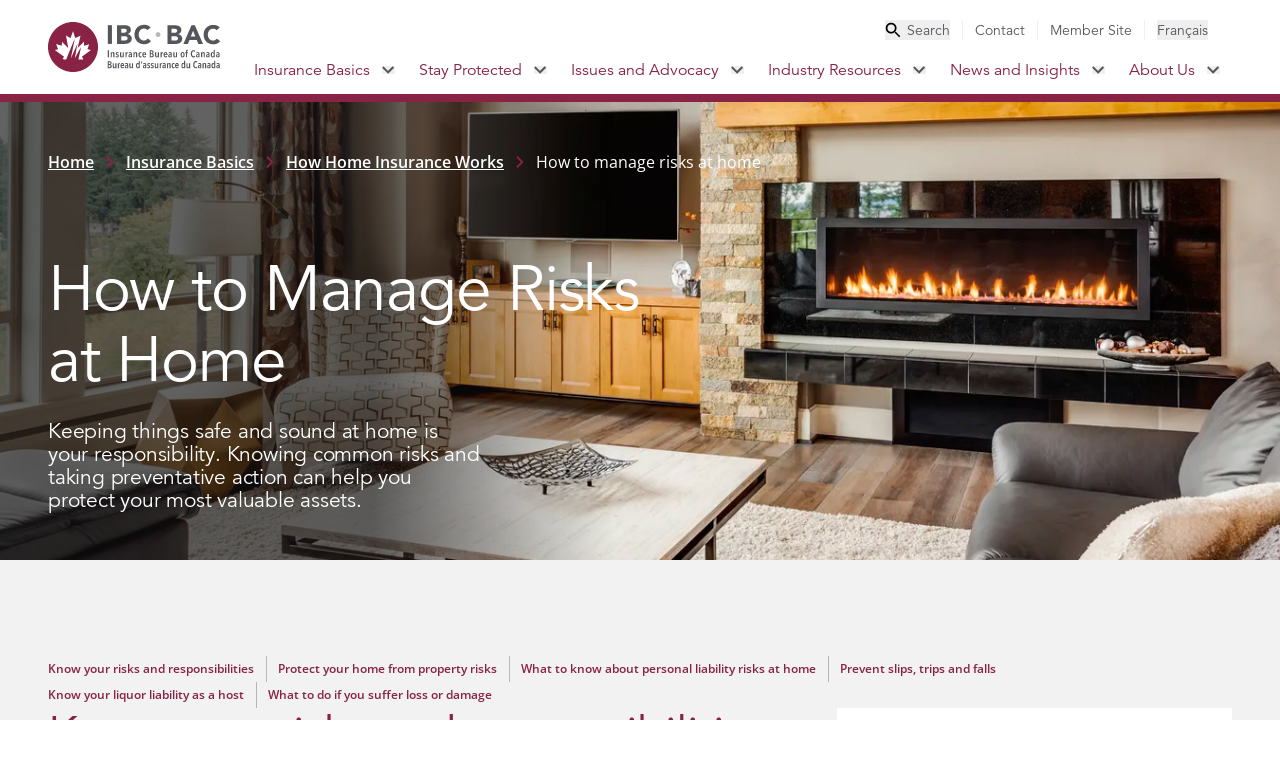

--- FILE ---
content_type: text/html
request_url: https://www.ibc.ca/insurance-basics/home/how-to-manage-risks-at-home
body_size: 318027
content:
<!DOCTYPE html><html lang="en"><head><meta charSet="utf-8" data-next-head=""/><meta name="viewport" content="width=device-width, initial-scale=1" data-next-head=""/><link rel="icon" href="/favicon.ico" data-next-head=""/><link rel="icon" type="image/svg+xml" href="/favicon.svg" data-next-head=""/><link rel="icon" type="image/png" href="/favicon.png" data-next-head=""/><title data-next-head="">How to manage risks at home </title><meta name="description" content="Keeping things safe and sound at home is your responsibility. Knowing common risks and taking preventative action can help you protect your most valuable assets." data-next-head=""/><meta property="og:title" content="How to manage risks at home " data-next-head=""/><meta property="og:description" content="Keeping things safe and sound at home is your responsibility. Knowing common risks and taking preventative action can help you protect your most valuable assets." data-next-head=""/><meta property="og:image" content="https://a.storyblok.com/f/339220/4000x2671/2925df4896/how-to-manage-risks-at-home.jpg/m/1200x630" data-next-head=""/><meta property="og:type" content="website" data-next-head=""/><link rel="preload" href="/_next/static/css/8e2eeb2199cfa0f9.css" as="style"/><link rel="stylesheet" href="/_next/static/css/8e2eeb2199cfa0f9.css" data-n-g=""/><noscript data-n-css=""></noscript><script defer="" noModule="" src="/_next/static/chunks/polyfills-42372ed130431b0a.js"></script><script src="/_next/static/chunks/webpack-001c5f5739ff3bb6.js" defer=""></script><script src="/_next/static/chunks/framework-dd223cbba7b123fc.js" defer=""></script><script src="/_next/static/chunks/main-996db40f5ec3f33f.js" defer=""></script><script src="/_next/static/chunks/pages/_app-ce2d5fcde4a07177.js" defer=""></script><script src="/_next/static/chunks/pages/%5B...slug%5D-10c08f91b2df7979.js" defer=""></script><script src="/_next/static/RdRnVM3JMpU_OQTJx1PyQ/_buildManifest.js" defer=""></script><script src="/_next/static/RdRnVM3JMpU_OQTJx1PyQ/_ssgManifest.js" defer=""></script></head><body><noscript><iframe src="https://www.googletagmanager.com/ns.html?id=GTM-PVLXSD3" height="0" width="0" style="display:none;visibility:hidden"></iframe></noscript><link rel="preload" as="image" href="/images/logo-ibc.svg"/><link rel="preload" as="image" href="/images/icon-search.svg"/><link rel="preload" as="image" href="/images/icon-close.svg"/><link rel="preload" as="image" href="/images/icon-search-small.svg"/><link rel="preload" as="image" href="/images/logo-ibc-white.svg"/><link rel="preload" as="image" href="/images/icon-facebook.svg"/><link rel="preload" as="image" href="/images/icon-twitter.svg"/><link rel="preload" as="image" href="/images/icon-youtube.svg"/><link rel="preload" as="image" href="/images/icon-instagram.svg"/><link rel="preload" as="image" href="/images/icon-linkedin.svg"/><link rel="preload" as="image" href="/images/icon-essential-accessibility.svg"/><div id="__next"><a target="_self" class="top-0 left-1/2 -translate-x-1/2 bg-red-500 text-white p-3 transform -translate-y-full z-50 absolute focus:translate-y-0" href="/insurance-basics/home/how-to-manage-risks-at-home#main">Skip to Main Content</a><header class="z-20 bg-white sticky top-0 max-h-screen overflow-y-auto overscroll-contain no-scrollbar xl:max-h-full xl:overflow-y-visible "><div class="bg-amber-400 hidden"><aside class="max-w-screen-xl px-6 md:max-w-screen-xl md:px-6 xl:px-12 2xl:px-0 w-full mx-auto flex items-center justify-between py-3 space-x-5 xl:space-x-0 xl:pr-3"><div class="flex items-center space-x-3"><svg class="flex-shrink-0" width="20" height="20" viewBox="0 0 20 20" fill="none" xmlns="http://www.w3.org/2000/svg"><path d="M9 13H11V15H9V13ZM9 5H11V11H9V5ZM9.99 0C4.47 0 0 4.48 0 10C0 15.52 4.47 20 9.99 20C15.52 20 20 15.52 20 10C20 4.48 15.52 0 9.99 0ZM10 18C5.58 18 2 14.42 2 10C2 5.58 5.58 2 10 2C14.42 2 18 5.58 18 10C18 14.42 14.42 18 10 18Z" fill="#290A15"></path></svg><div class="text-red-900 prose-a:text-red-900 hover:prose-a:text-red-500 active:prose-a:text-red-700 font-display font-medium text-sm prose max-w-full"><p><a href="/stay-protected/severe-weather-centre/wildfire-season"><strong>Wildfires in Canada: Essential Insurance Information You Need to Know</strong></a></p></div></div><button aria-label="Close alert banner"><svg class="flex-shrink-0 text-red-900 hover:text-red-500 active:text-red-700" width="14" height="14" viewBox="0 0 14 14" fill="none" xmlns="http://www.w3.org/2000/svg"><path d="M14 1.41L12.59 0L7 5.59L1.41 0L0 1.41L5.59 7L0 12.59L1.41 14L7 8.41L12.59 14L14 12.59L8.41 7L14 1.41Z" fill="currentColor"></path></svg></button></aside></div><nav class="relative flex flex-col xl:flex-row divide-red-500 xl:divide-y-0 border-red-500 justify-center xl:border-b-8 divide-y-4"><div class="flex items-center justify-between xl:hidden px-3 py-4 md:px-6"><a target="_self" class="self-center" href="/"><img src="/images/logo-ibc.svg" alt="IBC BAC Logo - Insurance Bureau of Canada" class="h-10 " role="img"/></a><ul class="flex items-center flex-row xl:hidden"><li class="flex"><button aria-label="Toggle search" aria-haspopup="true" aria-expanded="false"><img src="/images/icon-search.svg" alt="Search" class="opacity-100 w-9 h-9 duration-200 ease-in-out"/><img src="/images/icon-close.svg" alt="Close search" class=" h-0 opacity-0 duration-200 ease-in-out xl:hidden"/></button></li><li><button class="hamburger h-5 w-9 ml-6 flex cursor-pointer relative" aria-label="Toggle menu" aria-haspopup="true" aria-expanded="false"><span class="h-1 top-0 w-full bg-grey-500 absolute transition-all duration-300 ease-in-out"></span><span class="h-1 top-1/2 w-full bg-grey-500 absolute transition-all duration-300 ease-in-out"></span><span class="h-1 top-full w-full bg-grey-500 absolute transition-all duration-300 ease-in-out"></span></button></li></ul></div><nav class="flex w-full h-full md:max-w-screen-xl xl:px-12 2xl:px-0 mx-auto"><a target="_self" class="self-center hidden xl:inline-block" href="/"><img src="/images/logo-ibc.svg" alt="IBC BAC Logo - Insurance Bureau of Canada" class="w-[173px] h-[50px] max-w-none" role="img" width="173" height="50"/></a><div class="hidden xl:flex no-scrollbar flex-col justify-between xl:justify-start xl:items-end w-full xl:min-h-fit duration-100 ease-in-out"><ul class="h-auto xl:pt-5 xl:pb-1.5 duration-200 ease-in-out py-12 xl:pr-3 xl:py-0 hidden xl:flex flex-col xl:flex-row justify-start xl:justify-between xl:items-center text-base xl:text-sm text-grey-500 xl:divide-x divide-grey-200 font-display"><li class="hidden xl:flex cursor-pointer xl:px-3 text-grey-500 hover:text-red-500 active:text-red-700"><button class="space-x-1.5 flex items-center"><img src="/images/icon-search-small.svg" alt="Search" width="16" height="16"/><span>Search</span></button></li><li class="px-6 py-3 xl:py-0 xl:px-3 last:pr-0"><div><a target="_self" class="utility hover:text-red-500 active:text-red-700 capitalize" href="/contact-us">Contact</a></div></li><li class="px-6 py-3 xl:py-0 xl:px-3 last:pr-0"><div><a target="_blank" class="utility hover:text-red-500 active:text-red-700 capitalize" href="https://membersite.ibc.ca">Member Site</a></div></li><li class="hidden xl:flex cursor-pointer xl:px-3 "><button class="language-switcher">Français</button></li></ul><ul class="flex flex-col xl:flex-row divide-y divide-grey-100 xl:divide-y-0 border-b border-grey-100 xl:border-b-0 font-display"><li class=""><div class="flex items-center justify-between xl:justify-start pr-9 xl:pr-3 text-red-500 group-hover/parent:xl:bg-red-500 group-hover/parent:xl:text-white "><a target="_self" class="text-xl xl:text-base px-6 xl:px-3 py-3 flex items-center space-x-2.5" href="/insurance-basics">Insurance Basics<!-- --> </a><button class="hidden xl:flex" aria-haspopup="true" aria-expanded="false" aria-label="Toggle submenu for Insurance Basics"><svg width="13" height="8" viewBox="0 0 13 8" fill="none" xmlns="http://www.w3.org/2000/svg"><path class="group-hover/parent:xl:fill-white " d="M10.6554 0.294922L6.06537 4.87492L1.47537 0.294922L0.0653687 1.70492L6.06537 7.70492L12.0654 1.70492L10.6554 0.294922Z" fill="#54565B"></path></svg></button><button class="xl:hidden" aria-haspopup="true" aria-expanded="false" aria-label="Toggle submenu for Insurance Basics"><svg class="transition-transform duration-300 ease-in-out " width="12" height="18" viewBox="0 0 12 18" fill="none" xmlns="http://www.w3.org/2000/svg"><path d="M2.55641 0L0.441406 2.115L7.31141 9L0.441406 15.885L2.55641 18L11.5564 9L2.55641 0Z" fill="#54565B"></path></svg></button></div><div class="left-0 w-full justify-between xl:shadow-2xl group-hover/parent:xl:grid opacity-100 xl:animate-[fadeIn_303ms_ease-out_1] hidden grid-cols-3 xl:absolute border-red-500 bg-white xl:border-t-8"><div class="hidden xl:inline-block p-12 pb-32 bg-grey-50"> <h2 class="text-6xl font-extrabold text-gray-500 mb-12">Insurance Basics</h2><div class="prose mb-12 text-base font-body text-grey-500  prose-a:text-red-500 prose-a:no-underline prose-p:text-base prose-p:font-body prose-blockquote:my-12 prose-blockquote:border-teal-300 prose-blockquote:pl-6 prose-blockquote:lg:pl-12 prose-ul:text-base prose-ul:space-y-6 prose-ul:mt-2 prose-headings:text-red-500 prose-h2:text-6xl prose-h2:md:text-8xl prose-h2:font-medium prose-h2:font-display prose-h5:text-lg prose-h5:md:text-xl prose-h5:pb-7 prose-li:my-0 prose-li:marker:text-red-500 max-w-full"><p>Understand how insurance works so you have the right coverage no matter what life brings. Getting the right information from a reliable source means you can make informed decisions about your coverage options.</p></div><a target="_self" class="bg-red-500 hover:bg-red-700 active:bg-red-900 transition duration-150 ease-in-out text-base font-body text-white py-3 px-6 inline-block" href="/insurance-basics">Explore Insurance Basics</a></div><div class="xl:bg-white xl:p-12 xl:pr-0 w-full xl:w-auto hidden xl:block"><ul class="bg-grey-50 xl:bg-white divide-y divide-grey-100"><li class="group/child font-display text-red-500 xl:text-gray-500 hover:bg-grey-50 hover:text-red-500 "><div class="flex items-center justify-between pr-9"><a target="_self" class="uppercase hidden xl:flex xl:items-center xl:justify-between w-full xl:font-medium tracking-wider pl-12 xl:pl-6 py-5 px-6" href="/insurance-basics/how-insurance-works">How Insurance Works</a><button class="xl:block hidden" aria-haspopup="true" aria-expanded="false" aria-label="Toggle submenu for "><svg width="12" height="18" viewBox="0 0 12 18" fill="none" xmlns="http://www.w3.org/2000/svg"><path d="M2.5575 0L0.442505 2.115L7.3125 9L0.442505 15.885L2.5575 18L11.5575 9L2.5575 0Z" fill="#882345"></path></svg></button><a target="_self" class="xl:hidden text-lg leading-6 pl-12 py-5 px-6 pr-9" href="/insurance-basics/how-insurance-works">How Insurance Works<!-- --> </a><button class="xl:hidden block" aria-haspopup="true" aria-expanded="false" aria-label="Toggle submenu for "><svg class="transition-transform duration-300 ease-in-out " width="12" height="18" viewBox="0 0 12 18" fill="none" xmlns="http://www.w3.org/2000/svg"><path d="M2.55641 0L0.441406 2.115L7.31141 9L0.441406 15.885L2.55641 18L11.5564 9L2.55641 0Z" fill="#54565B"></path></svg></button></div><div class="h-full group-hover/child:xl:absolute group-hover/child:xl:flex divide-y divide-grey-50 xl:divide-y-0 bg-grey-100 xl:bg-grey-50 xl:p-12 xl:w-1/3 top-0 right-0 flex-col z-10 hidden xl:hidden block"><div class="hidden xl:block text-base font-bold font-body py-5"><span>Explore this section</span></div><ul class="xl:space-y-3"><div class="py-5 pl-20 pr-6 xl:p-0 text-red-700 xl:text-red-500 hover:underline active:underline xl:hover:text-red-700 active:text-red-900"><a target="_self" class="undefined undefined" href="/insurance-basics/how-insurance-works/know-your-policy">Know your policy</a></div><div class="py-5 pl-20 pr-6 xl:p-0 text-red-700 xl:text-red-500 hover:underline active:underline xl:hover:text-red-700 active:text-red-900"><a target="_self" class="undefined undefined" href="/insurance-basics/how-insurance-works/how-to-file-a-claim">How to file a claim</a></div><div class="py-5 pl-20 pr-6 xl:p-0 text-red-700 xl:text-red-500 hover:underline active:underline xl:hover:text-red-700 active:text-red-900"><a target="_self" class="undefined undefined" href="/insurance-basics/how-insurance-works/code-of-consumer-rights-and-responsibilities">Code of Consumer Rights and Responsibilities</a></div><div class="py-5 pl-20 pr-6 xl:p-0 text-red-700 xl:text-red-500 hover:underline active:underline xl:hover:text-red-700 active:text-red-900"><a target="_self" class="undefined undefined" href="/insurance-basics/how-insurance-works/code-of-conduct-for-insurers-use-of-credit-information">Code of Conduct for Insurers’ Use of Credit Information</a></div><div class="py-5 pl-20 pr-6 xl:p-0 text-red-700 xl:text-red-500 hover:underline active:underline xl:hover:text-red-700 active:text-red-900"><a target="_self" class="undefined undefined" href="/insurance-basics/how-insurance-works/standards-marketplace-practice">Standards of Sound Marketplace Practice</a></div><div class="py-5 pl-20 pr-6 xl:p-0 text-red-700 xl:text-red-500 hover:underline active:underline xl:hover:text-red-700 active:text-red-900"><a target="_self" class="undefined undefined" href="/insurance-basics/how-insurance-works/find-the-insurance-that-fits-your-needs">Find the insurance that fits your needs</a></div><div class="py-5 pl-20 pr-6 xl:p-0 text-red-700 xl:text-red-500 hover:underline active:underline xl:hover:text-red-700 active:text-red-900"><a target="_self" class="undefined undefined" href="/insurance-basics/how-insurance-works/insurance-myths">Insurance myths</a></div><div class="py-5 pl-20 pr-6 xl:p-0 text-red-700 xl:text-red-500 hover:underline active:underline xl:hover:text-red-700 active:text-red-900"><a target="_self" class="undefined undefined" href="/insurance-basics/how-insurance-works/dispute-resolution">Dispute resolution</a></div></ul></div></li><li class="group/child font-display text-red-500 xl:text-gray-500 hover:bg-grey-50 hover:text-red-500 "><div class="flex items-center justify-between pr-9"><a target="_self" class="uppercase hidden xl:flex xl:items-center xl:justify-between w-full xl:font-medium tracking-wider pl-12 xl:pl-6 py-5 px-6" href="/insurance-basics/auto">How Auto Insurance Works</a><button class="xl:block hidden" aria-haspopup="true" aria-expanded="false" aria-label="Toggle submenu for "><svg width="12" height="18" viewBox="0 0 12 18" fill="none" xmlns="http://www.w3.org/2000/svg"><path d="M2.5575 0L0.442505 2.115L7.3125 9L0.442505 15.885L2.5575 18L11.5575 9L2.5575 0Z" fill="#882345"></path></svg></button><a target="_self" class="xl:hidden text-lg leading-6 pl-12 py-5 px-6 pr-9" href="/insurance-basics/auto">How Auto Insurance Works<!-- --> </a><button class="xl:hidden block" aria-haspopup="true" aria-expanded="false" aria-label="Toggle submenu for "><svg class="transition-transform duration-300 ease-in-out " width="12" height="18" viewBox="0 0 12 18" fill="none" xmlns="http://www.w3.org/2000/svg"><path d="M2.55641 0L0.441406 2.115L7.31141 9L0.441406 15.885L2.55641 18L11.5564 9L2.55641 0Z" fill="#54565B"></path></svg></button></div><div class="h-full group-hover/child:xl:absolute group-hover/child:xl:flex divide-y divide-grey-50 xl:divide-y-0 bg-grey-100 xl:bg-grey-50 xl:p-12 xl:w-1/3 top-0 right-0 flex-col z-10 hidden xl:hidden block"><div class="hidden xl:block text-base font-bold font-body py-5"><span>Explore this section</span></div><ul class="xl:space-y-3"><div class="py-5 pl-20 pr-6 xl:p-0 text-red-700 xl:text-red-500 hover:underline active:underline xl:hover:text-red-700 active:text-red-900"><a target="_self" class="undefined undefined" href="/insurance-basics/auto/how-auto-insurance-rates-are-set">How auto insurance rates are set</a></div><div class="py-5 pl-20 pr-6 xl:p-0 text-red-700 xl:text-red-500 hover:underline active:underline xl:hover:text-red-700 active:text-red-900"><a target="_self" class="undefined undefined" href="/insurance-basics/auto/how-cars-measure-up">How cars measure up</a></div><div class="py-5 pl-20 pr-6 xl:p-0 text-red-700 xl:text-red-500 hover:underline active:underline xl:hover:text-red-700 active:text-red-900"><a target="_self" class="undefined undefined" href="/insurance-basics/auto/types-of-auto-coverage">Types of auto insurance coverage</a></div><div class="py-5 pl-20 pr-6 xl:p-0 text-red-700 xl:text-red-500 hover:underline active:underline xl:hover:text-red-700 active:text-red-900"><a target="_self" class="undefined undefined" href="/insurance-basics/auto/how-to-buy-auto-insurance">How to buy auto insurance </a></div><div class="py-5 pl-20 pr-6 xl:p-0 text-red-700 xl:text-red-500 hover:underline active:underline xl:hover:text-red-700 active:text-red-900"><a target="_self" class="undefined undefined" href="/insurance-basics/auto/how-to-file-an-auto-insurance-claim">How to file an auto insurance claim</a></div><div class="py-5 pl-20 pr-6 xl:p-0 text-red-700 xl:text-red-500 hover:underline active:underline xl:hover:text-red-700 active:text-red-900"><a target="_self" class="undefined undefined" href="/insurance-basics/auto/how-to-drive-down-your-rates">How to drive down your auto insurance rates</a></div><div class="py-5 pl-20 pr-6 xl:p-0 text-red-700 xl:text-red-500 hover:underline active:underline xl:hover:text-red-700 active:text-red-900"><a target="_self" class="undefined undefined" href="/insurance-basics/auto/understanding-vins">Understanding VINs</a></div></ul></div></li><li class="group/child font-display text-red-500 xl:text-gray-500 hover:bg-grey-50 hover:text-red-500 "><div class="flex items-center justify-between pr-9"><a target="_self" class="uppercase hidden xl:flex xl:items-center xl:justify-between w-full xl:font-medium tracking-wider pl-12 xl:pl-6 py-5 px-6" href="/insurance-basics/home">How Home Insurance Works</a><button class="xl:block hidden" aria-haspopup="true" aria-expanded="false" aria-label="Toggle submenu for "><svg width="12" height="18" viewBox="0 0 12 18" fill="none" xmlns="http://www.w3.org/2000/svg"><path d="M2.5575 0L0.442505 2.115L7.3125 9L0.442505 15.885L2.5575 18L11.5575 9L2.5575 0Z" fill="#882345"></path></svg></button><a target="_self" class="xl:hidden text-lg leading-6 pl-12 py-5 px-6 pr-9" href="/insurance-basics/home">How Home Insurance Works<!-- --> </a><button class="xl:hidden block" aria-haspopup="true" aria-expanded="false" aria-label="Toggle submenu for "><svg class="transition-transform duration-300 ease-in-out " width="12" height="18" viewBox="0 0 12 18" fill="none" xmlns="http://www.w3.org/2000/svg"><path d="M2.55641 0L0.441406 2.115L7.31141 9L0.441406 15.885L2.55641 18L11.5564 9L2.55641 0Z" fill="#54565B"></path></svg></button></div><div class="h-full group-hover/child:xl:absolute group-hover/child:xl:flex divide-y divide-grey-50 xl:divide-y-0 bg-grey-100 xl:bg-grey-50 xl:p-12 xl:w-1/3 top-0 right-0 flex-col z-10 hidden xl:hidden block"><div class="hidden xl:block text-base font-bold font-body py-5"><span>Explore this section</span></div><ul class="xl:space-y-3"><div class="py-5 pl-20 pr-6 xl:p-0 text-red-700 xl:text-red-500 hover:underline active:underline xl:hover:text-red-700 active:text-red-900"><a target="_self" class="undefined undefined" href="/insurance-basics/home/how-home-insurance-rates-are-set">How home insurance rates are set</a></div><div class="py-5 pl-20 pr-6 xl:p-0 text-red-700 xl:text-red-500 hover:underline active:underline xl:hover:text-red-700 active:text-red-900"><a target="_self" class="undefined undefined" href="/insurance-basics/home/types-of-home-insurance-coverage">Types of home insurance coverage</a></div><div class="py-5 pl-20 pr-6 xl:p-0 text-red-700 xl:text-red-500 hover:underline active:underline xl:hover:text-red-700 active:text-red-900"><a target="_self" class="undefined undefined" href="/insurance-basics/home/how-to-manage-risks-at-home">How to manage risks at home</a></div><div class="py-5 pl-20 pr-6 xl:p-0 text-red-700 xl:text-red-500 hover:underline active:underline xl:hover:text-red-700 active:text-red-900"><a target="_self" class="undefined undefined" href="/insurance-basics/home/how-to-buy-home-insurance">How to buy home insurance</a></div><div class="py-5 pl-20 pr-6 xl:p-0 text-red-700 xl:text-red-500 hover:underline active:underline xl:hover:text-red-700 active:text-red-900"><a target="_self" class="undefined undefined" href="/insurance-basics/home/how-to-file-a-home-insurance-claim">How to file a home insurance claim</a></div><div class="py-5 pl-20 pr-6 xl:p-0 text-red-700 xl:text-red-500 hover:underline active:underline xl:hover:text-red-700 active:text-red-900"><a target="_self" class="undefined undefined" href="/insurance-basics/home/how-to-drive-down-your-home-insurance-rates">How to drive down your home insurance rates</a></div></ul></div></li><li class="group/child font-display text-red-500 xl:text-gray-500 hover:bg-grey-50 hover:text-red-500 "><div class="flex items-center justify-between pr-9"><a target="_self" class="uppercase hidden xl:flex xl:items-center xl:justify-between w-full xl:font-medium tracking-wider pl-12 xl:pl-6 py-5 px-6" href="/insurance-basics/business">How Business Insurance Works</a><button class="xl:block hidden" aria-haspopup="true" aria-expanded="false" aria-label="Toggle submenu for "><svg width="12" height="18" viewBox="0 0 12 18" fill="none" xmlns="http://www.w3.org/2000/svg"><path d="M2.5575 0L0.442505 2.115L7.3125 9L0.442505 15.885L2.5575 18L11.5575 9L2.5575 0Z" fill="#882345"></path></svg></button><a target="_self" class="xl:hidden text-lg leading-6 pl-12 py-5 px-6 pr-9" href="/insurance-basics/business">How Business Insurance Works<!-- --> </a><button class="xl:hidden block" aria-haspopup="true" aria-expanded="false" aria-label="Toggle submenu for "><svg class="transition-transform duration-300 ease-in-out " width="12" height="18" viewBox="0 0 12 18" fill="none" xmlns="http://www.w3.org/2000/svg"><path d="M2.55641 0L0.441406 2.115L7.31141 9L0.441406 15.885L2.55641 18L11.5564 9L2.55641 0Z" fill="#54565B"></path></svg></button></div><div class="h-full group-hover/child:xl:absolute group-hover/child:xl:flex divide-y divide-grey-50 xl:divide-y-0 bg-grey-100 xl:bg-grey-50 xl:p-12 xl:w-1/3 top-0 right-0 flex-col z-10 hidden xl:hidden block"><div class="hidden xl:block text-base font-bold font-body py-5"><span>Explore this section</span></div><ul class="xl:space-y-3"><div class="py-5 pl-20 pr-6 xl:p-0 text-red-700 xl:text-red-500 hover:underline active:underline xl:hover:text-red-700 active:text-red-900"><a target="_self" class="undefined undefined" href="/insurance-basics/business/how-business-insurance-rates-are-set">How business insurance rates are set</a></div><div class="py-5 pl-20 pr-6 xl:p-0 text-red-700 xl:text-red-500 hover:underline active:underline xl:hover:text-red-700 active:text-red-900"><a target="_self" class="undefined undefined" href="/insurance-basics/business/how-to-buy-business-insurance">How to buy business insurance</a></div><div class="py-5 pl-20 pr-6 xl:p-0 text-red-700 xl:text-red-500 hover:underline active:underline xl:hover:text-red-700 active:text-red-900"><a target="_self" class="undefined undefined" href="/insurance-basics/business/managing-your-business-insurance-premiums">Managing your business insurance premiums</a></div><div class="py-5 pl-20 pr-6 xl:p-0 text-red-700 xl:text-red-500 hover:underline active:underline xl:hover:text-red-700 active:text-red-900"><a target="_self" class="undefined undefined" href="/insurance-basics/business/how-to-file-an-insurance-claim">How to file a business insurance claim</a></div><div class="py-5 pl-20 pr-6 xl:p-0 text-red-700 xl:text-red-500 hover:underline active:underline xl:hover:text-red-700 active:text-red-900"><a target="_self" class="undefined undefined" href="/insurance-basics/business/types-of-business-insurance-coverage">Types of business insurance coverage</a></div></ul></div></li><li class="group/child font-display text-red-500 xl:text-gray-500 hover:bg-grey-50 hover:text-red-500 "><div class="flex items-center justify-between pr-0"><a target="_self" class="uppercase hidden xl:flex xl:items-center xl:justify-between w-full xl:font-medium tracking-wider pl-12 xl:pl-6 py-5 px-6" href="/insurance-basics/glossary">Glossary</a><button class="xl:hidden hidden" aria-haspopup="true" aria-expanded="false" aria-label="Toggle submenu for "><svg width="12" height="18" viewBox="0 0 12 18" fill="none" xmlns="http://www.w3.org/2000/svg"><path d="M2.5575 0L0.442505 2.115L7.3125 9L0.442505 15.885L2.5575 18L11.5575 9L2.5575 0Z" fill="#882345"></path></svg></button><a target="_self" class="xl:hidden text-lg leading-6 pl-12 py-5 px-6 pr-9" href="/insurance-basics/glossary">Glossary<!-- --> </a><button class="xl:hidden hidden" aria-haspopup="true" aria-expanded="false" aria-label="Toggle submenu for "><svg class="transition-transform duration-300 ease-in-out " width="12" height="18" viewBox="0 0 12 18" fill="none" xmlns="http://www.w3.org/2000/svg"><path d="M2.55641 0L0.441406 2.115L7.31141 9L0.441406 15.885L2.55641 18L11.5564 9L2.55641 0Z" fill="#54565B"></path></svg></button></div></li><li class="group/child font-display text-red-500 xl:text-gray-500 hover:bg-grey-50 hover:text-red-500 "><div class="flex items-center justify-between pr-0"><a target="_self" class="uppercase hidden xl:flex xl:items-center xl:justify-between w-full xl:font-medium tracking-wider pl-12 xl:pl-6 py-5 px-6" href="/insurance-basics/faqs">FAQs</a><button class="xl:hidden hidden" aria-haspopup="true" aria-expanded="false" aria-label="Toggle submenu for "><svg width="12" height="18" viewBox="0 0 12 18" fill="none" xmlns="http://www.w3.org/2000/svg"><path d="M2.5575 0L0.442505 2.115L7.3125 9L0.442505 15.885L2.5575 18L11.5575 9L2.5575 0Z" fill="#882345"></path></svg></button><a target="_self" class="xl:hidden text-lg leading-6 pl-12 py-5 px-6 pr-9" href="/insurance-basics/faqs">FAQs<!-- --> </a><button class="xl:hidden hidden" aria-haspopup="true" aria-expanded="false" aria-label="Toggle submenu for "><svg class="transition-transform duration-300 ease-in-out " width="12" height="18" viewBox="0 0 12 18" fill="none" xmlns="http://www.w3.org/2000/svg"><path d="M2.55641 0L0.441406 2.115L7.31141 9L0.441406 15.885L2.55641 18L11.5564 9L2.55641 0Z" fill="#54565B"></path></svg></button></div></li></ul></div><div class="bg-white p-12 hidden xl:block"><h3 class="text-3xl text-gray-500 pt-5 mb-11">Quick Links</h3><ul class="space-y-12 font-body"><div class="text-red-500 hover:underline active:underline hover:text-red-700 active:text-red-900 transition duration-150 ease-in-out text-base"><a target="_self" class="undefined undefined" href="/insurance-basics/auto/understanding-vins">Understanding VINs</a></div><div class="text-red-500 hover:underline active:underline hover:text-red-700 active:text-red-900 transition duration-150 ease-in-out text-base"><a target="_self" class="undefined undefined" href="/insurance-basics/auto/types-of-auto-coverage/mandatory-auto-insurance-requirements">Mandatory auto insurance requirements</a></div><div class="text-red-500 hover:underline active:underline hover:text-red-700 active:text-red-900 transition duration-150 ease-in-out text-base"><a target="_self" class="undefined undefined" href="/insurance-basics/how-insurance-works/how-to-file-a-claim">How to file a claim</a></div><div class="text-red-500 hover:underline active:underline hover:text-red-700 active:text-red-900 transition duration-150 ease-in-out text-base"><a target="_self" class="undefined undefined" href="/insurance-basics/how-insurance-works/dispute-resolution">Dispute resolution</a></div></ul></div></div><ul class="flex flex-col xl:flex-row divide-y divide-grey-100 xl:divide-y-0 border-b border-grey-100 xl:border-b-0 font-display"></ul></li><li class=""><div class="flex items-center justify-between xl:justify-start pr-9 xl:pr-3 text-red-500 group-hover/parent:xl:bg-red-500 group-hover/parent:xl:text-white "><a target="_self" class="text-xl xl:text-base px-6 xl:px-3 py-3 flex items-center space-x-2.5" href="/stay-protected">Stay Protected<!-- --> </a><button class="hidden xl:flex" aria-haspopup="true" aria-expanded="false" aria-label="Toggle submenu for Stay Protected"><svg width="13" height="8" viewBox="0 0 13 8" fill="none" xmlns="http://www.w3.org/2000/svg"><path class="group-hover/parent:xl:fill-white " d="M10.6554 0.294922L6.06537 4.87492L1.47537 0.294922L0.0653687 1.70492L6.06537 7.70492L12.0654 1.70492L10.6554 0.294922Z" fill="#54565B"></path></svg></button><button class="xl:hidden" aria-haspopup="true" aria-expanded="false" aria-label="Toggle submenu for Stay Protected"><svg class="transition-transform duration-300 ease-in-out " width="12" height="18" viewBox="0 0 12 18" fill="none" xmlns="http://www.w3.org/2000/svg"><path d="M2.55641 0L0.441406 2.115L7.31141 9L0.441406 15.885L2.55641 18L11.5564 9L2.55641 0Z" fill="#54565B"></path></svg></button></div><div class="left-0 w-full justify-between xl:shadow-2xl group-hover/parent:xl:grid opacity-100 xl:animate-[fadeIn_303ms_ease-out_1] hidden grid-cols-3 xl:absolute border-red-500 bg-white xl:border-t-8"><div class="hidden xl:inline-block p-12 pb-32 bg-grey-50"> <h2 class="text-6xl font-extrabold text-gray-500 mb-12">Stay Protected</h2><div class="prose mb-12 text-base font-body text-grey-500  prose-a:text-red-500 prose-a:no-underline prose-p:text-base prose-p:font-body prose-blockquote:my-12 prose-blockquote:border-teal-300 prose-blockquote:pl-6 prose-blockquote:lg:pl-12 prose-ul:text-base prose-ul:space-y-6 prose-ul:mt-2 prose-headings:text-red-500 prose-h2:text-6xl prose-h2:md:text-8xl prose-h2:font-medium prose-h2:font-display prose-h5:text-lg prose-h5:md:text-xl prose-h5:pb-7 prose-li:my-0 prose-li:marker:text-red-500 max-w-full"><p>While insurance provides peace of mind against many potentially costly risks, there’s a lot you can do to help avoid them. Stay informed about what you can do to help protect your home, property, business, and loved ones from severe weather and other potential disasters. </p></div><a target="_self" class="bg-red-500 hover:bg-red-700 active:bg-red-900 transition duration-150 ease-in-out text-base font-body text-white py-3 px-6 inline-block" href="/stay-protected">Discover Safety and Prevention Tips</a></div><div class="xl:bg-white xl:p-12 xl:pr-0 w-full xl:w-auto hidden xl:block"><ul class="bg-grey-50 xl:bg-white divide-y divide-grey-100"><li class="group/child font-display text-red-500 xl:text-gray-500 hover:bg-grey-50 hover:text-red-500 "><div class="flex items-center justify-between pr-0"><a target="_self" class="uppercase hidden xl:flex xl:items-center xl:justify-between w-full xl:font-medium tracking-wider pl-12 xl:pl-6 py-5 px-6" href="/stay-protected/protecting-your-tomorrow">Protecting your tomorrow</a><button class="xl:hidden hidden" aria-haspopup="true" aria-expanded="false" aria-label="Toggle submenu for "><svg width="12" height="18" viewBox="0 0 12 18" fill="none" xmlns="http://www.w3.org/2000/svg"><path d="M2.5575 0L0.442505 2.115L7.3125 9L0.442505 15.885L2.5575 18L11.5575 9L2.5575 0Z" fill="#882345"></path></svg></button><a target="_self" class="xl:hidden text-lg leading-6 pl-12 py-5 px-6 pr-9" href="/stay-protected/protecting-your-tomorrow">Protecting your tomorrow<!-- --> </a><button class="xl:hidden hidden" aria-haspopup="true" aria-expanded="false" aria-label="Toggle submenu for "><svg class="transition-transform duration-300 ease-in-out " width="12" height="18" viewBox="0 0 12 18" fill="none" xmlns="http://www.w3.org/2000/svg"><path d="M2.55641 0L0.441406 2.115L7.31141 9L0.441406 15.885L2.55641 18L11.5564 9L2.55641 0Z" fill="#54565B"></path></svg></button></div></li><li class="group/child font-display text-red-500 xl:text-gray-500 hover:bg-grey-50 hover:text-red-500 "><div class="flex items-center justify-between pr-9"><a target="_self" class="uppercase hidden xl:flex xl:items-center xl:justify-between w-full xl:font-medium tracking-wider pl-12 xl:pl-6 py-5 px-6" href="/stay-protected/severe-weather-centre">Severe Weather Centre</a><button class="xl:block hidden" aria-haspopup="true" aria-expanded="false" aria-label="Toggle submenu for "><svg width="12" height="18" viewBox="0 0 12 18" fill="none" xmlns="http://www.w3.org/2000/svg"><path d="M2.5575 0L0.442505 2.115L7.3125 9L0.442505 15.885L2.5575 18L11.5575 9L2.5575 0Z" fill="#882345"></path></svg></button><a target="_self" class="xl:hidden text-lg leading-6 pl-12 py-5 px-6 pr-9" href="/stay-protected/severe-weather-centre">Severe Weather Centre<!-- --> </a><button class="xl:hidden block" aria-haspopup="true" aria-expanded="false" aria-label="Toggle submenu for "><svg class="transition-transform duration-300 ease-in-out " width="12" height="18" viewBox="0 0 12 18" fill="none" xmlns="http://www.w3.org/2000/svg"><path d="M2.55641 0L0.441406 2.115L7.31141 9L0.441406 15.885L2.55641 18L11.5564 9L2.55641 0Z" fill="#54565B"></path></svg></button></div><div class="h-full group-hover/child:xl:absolute group-hover/child:xl:flex divide-y divide-grey-50 xl:divide-y-0 bg-grey-100 xl:bg-grey-50 xl:p-12 xl:w-1/3 top-0 right-0 flex-col z-10 hidden xl:hidden block"><div class="hidden xl:block text-base font-bold font-body py-5"><span>Explore this section</span></div><ul class="xl:space-y-3"><div class="py-5 pl-20 pr-6 xl:p-0 text-red-700 xl:text-red-500 hover:underline active:underline xl:hover:text-red-700 active:text-red-900"><a target="_self" class="undefined undefined" href="/stay-protected/severe-weather-centre/wildfire-season">Wildfires and Insurance</a></div><div class="py-5 pl-20 pr-6 xl:p-0 text-red-700 xl:text-red-500 hover:underline active:underline xl:hover:text-red-700 active:text-red-900"><a target="_self" class="undefined undefined" href="/stay-protected/severe-weather-centre/flooding-and-insurance">Flooding and Insurance</a></div><div class="py-5 pl-20 pr-6 xl:p-0 text-red-700 xl:text-red-500 hover:underline active:underline xl:hover:text-red-700 active:text-red-900"><a target="_self" class="undefined undefined" href="/stay-protected/severe-weather-centre/hail-and-insurance">Hail and insurance</a></div><div class="py-5 pl-20 pr-6 xl:p-0 text-red-700 xl:text-red-500 hover:underline active:underline xl:hover:text-red-700 active:text-red-900"><a target="_self" class="undefined undefined" href="/stay-protected/severe-weather-centre/severe-weather-insurance-faqs">Severe weather insurance FAQs</a></div><div class="py-5 pl-20 pr-6 xl:p-0 text-red-700 xl:text-red-500 hover:underline active:underline xl:hover:text-red-700 active:text-red-900"><a target="_self" class="undefined undefined" href="/stay-protected/severe-weather-centre/camp-community-assistance-mobile-pavilion">CAMP (Community Assistance Mobile Pavilion)</a></div></ul></div></li><li class="group/child font-display text-red-500 xl:text-gray-500 hover:bg-grey-50 hover:text-red-500 "><div class="flex items-center justify-between pr-9"><a target="_self" class="uppercase hidden xl:flex xl:items-center xl:justify-between w-full xl:font-medium tracking-wider pl-12 xl:pl-6 py-5 px-6" href="/stay-protected/severe-weather-safety">Severe Weather Safety</a><button class="xl:block hidden" aria-haspopup="true" aria-expanded="false" aria-label="Toggle submenu for "><svg width="12" height="18" viewBox="0 0 12 18" fill="none" xmlns="http://www.w3.org/2000/svg"><path d="M2.5575 0L0.442505 2.115L7.3125 9L0.442505 15.885L2.5575 18L11.5575 9L2.5575 0Z" fill="#882345"></path></svg></button><a target="_self" class="xl:hidden text-lg leading-6 pl-12 py-5 px-6 pr-9" href="/stay-protected/severe-weather-safety">Severe Weather Safety<!-- --> </a><button class="xl:hidden block" aria-haspopup="true" aria-expanded="false" aria-label="Toggle submenu for "><svg class="transition-transform duration-300 ease-in-out " width="12" height="18" viewBox="0 0 12 18" fill="none" xmlns="http://www.w3.org/2000/svg"><path d="M2.55641 0L0.441406 2.115L7.31141 9L0.441406 15.885L2.55641 18L11.5564 9L2.55641 0Z" fill="#54565B"></path></svg></button></div><div class="h-full group-hover/child:xl:absolute group-hover/child:xl:flex divide-y divide-grey-50 xl:divide-y-0 bg-grey-100 xl:bg-grey-50 xl:p-12 xl:w-1/3 top-0 right-0 flex-col z-10 hidden xl:hidden block"><div class="hidden xl:block text-base font-bold font-body py-5"><span>Explore this section</span></div><ul class="xl:space-y-3"><div class="py-5 pl-20 pr-6 xl:p-0 text-red-700 xl:text-red-500 hover:underline active:underline xl:hover:text-red-700 active:text-red-900"><a target="_self" class="undefined undefined" href="/stay-protected/severe-weather-safety/emergency-preparedness">Emergency preparedness</a></div><div class="py-5 pl-20 pr-6 xl:p-0 text-red-700 xl:text-red-500 hover:underline active:underline xl:hover:text-red-700 active:text-red-900"><a target="_self" class="undefined undefined" href="/stay-protected/severe-weather-safety/flood-and-water">Flood and water safety</a></div><div class="py-5 pl-20 pr-6 xl:p-0 text-red-700 xl:text-red-500 hover:underline active:underline xl:hover:text-red-700 active:text-red-900"><a target="_self" class="undefined undefined" href="/stay-protected/severe-weather-safety/fire-and-wildfire">Fire and wildfire safety</a></div><div class="py-5 pl-20 pr-6 xl:p-0 text-red-700 xl:text-red-500 hover:underline active:underline xl:hover:text-red-700 active:text-red-900"><a target="_self" class="undefined undefined" href="/stay-protected/severe-weather-safety/hail">Hail safety</a></div><div class="py-5 pl-20 pr-6 xl:p-0 text-red-700 xl:text-red-500 hover:underline active:underline xl:hover:text-red-700 active:text-red-900"><a target="_self" class="undefined undefined" href="/stay-protected/severe-weather-safety/ice-and-snow">Ice and snow safety</a></div><div class="py-5 pl-20 pr-6 xl:p-0 text-red-700 xl:text-red-500 hover:underline active:underline xl:hover:text-red-700 active:text-red-900"><a target="_self" class="undefined undefined" href="/stay-protected/severe-weather-safety/earthquake">Earthquake safety</a></div><div class="py-5 pl-20 pr-6 xl:p-0 text-red-700 xl:text-red-500 hover:underline active:underline xl:hover:text-red-700 active:text-red-900"><a target="_self" class="undefined undefined" href="/stay-protected/severe-weather-safety/wind-and-tornado">Wind and tornado safety</a></div><div class="py-5 pl-20 pr-6 xl:p-0 text-red-700 xl:text-red-500 hover:underline active:underline xl:hover:text-red-700 active:text-red-900"><a target="_self" class="undefined undefined" href="/stay-protected/severe-weather-safety/hurricane-and-tropical-storm">Hurricane and tropical storm safety</a></div></ul></div></li><li class="group/child font-display text-red-500 xl:text-gray-500 hover:bg-grey-50 hover:text-red-500 "><div class="flex items-center justify-between pr-9"><a target="_self" class="uppercase hidden xl:flex xl:items-center xl:justify-between w-full xl:font-medium tracking-wider pl-12 xl:pl-6 py-5 px-6" href="/stay-protected/seasonal-safety">Seasonal Safety</a><button class="xl:block hidden" aria-haspopup="true" aria-expanded="false" aria-label="Toggle submenu for "><svg width="12" height="18" viewBox="0 0 12 18" fill="none" xmlns="http://www.w3.org/2000/svg"><path d="M2.5575 0L0.442505 2.115L7.3125 9L0.442505 15.885L2.5575 18L11.5575 9L2.5575 0Z" fill="#882345"></path></svg></button><a target="_self" class="xl:hidden text-lg leading-6 pl-12 py-5 px-6 pr-9" href="/stay-protected/seasonal-safety">Seasonal Safety<!-- --> </a><button class="xl:hidden block" aria-haspopup="true" aria-expanded="false" aria-label="Toggle submenu for "><svg class="transition-transform duration-300 ease-in-out " width="12" height="18" viewBox="0 0 12 18" fill="none" xmlns="http://www.w3.org/2000/svg"><path d="M2.55641 0L0.441406 2.115L7.31141 9L0.441406 15.885L2.55641 18L11.5564 9L2.55641 0Z" fill="#54565B"></path></svg></button></div><div class="h-full group-hover/child:xl:absolute group-hover/child:xl:flex divide-y divide-grey-50 xl:divide-y-0 bg-grey-100 xl:bg-grey-50 xl:p-12 xl:w-1/3 top-0 right-0 flex-col z-10 hidden xl:hidden block"><div class="hidden xl:block text-base font-bold font-body py-5"><span>Explore this section</span></div><ul class="xl:space-y-3"><div class="py-5 pl-20 pr-6 xl:p-0 text-red-700 xl:text-red-500 hover:underline active:underline xl:hover:text-red-700 active:text-red-900"><a target="_self" class="undefined undefined" href="/stay-protected/seasonal-safety/spring">Spring safety</a></div><div class="py-5 pl-20 pr-6 xl:p-0 text-red-700 xl:text-red-500 hover:underline active:underline xl:hover:text-red-700 active:text-red-900"><a target="_self" class="undefined undefined" href="/stay-protected/seasonal-safety/summer">Summer safety</a></div><div class="py-5 pl-20 pr-6 xl:p-0 text-red-700 xl:text-red-500 hover:underline active:underline xl:hover:text-red-700 active:text-red-900"><a target="_self" class="undefined undefined" href="/stay-protected/seasonal-safety/autumn">Autumn safety</a></div><div class="py-5 pl-20 pr-6 xl:p-0 text-red-700 xl:text-red-500 hover:underline active:underline xl:hover:text-red-700 active:text-red-900"><a target="_self" class="undefined undefined" href="/stay-protected/seasonal-safety/winter">Winter safety</a></div></ul></div></li><li class="group/child font-display text-red-500 xl:text-gray-500 hover:bg-grey-50 hover:text-red-500 "><div class="flex items-center justify-between pr-9"><a target="_self" class="uppercase hidden xl:flex xl:items-center xl:justify-between w-full xl:font-medium tracking-wider pl-12 xl:pl-6 py-5 px-6" href="/stay-protected/road-safety">Road Safety</a><button class="xl:block hidden" aria-haspopup="true" aria-expanded="false" aria-label="Toggle submenu for "><svg width="12" height="18" viewBox="0 0 12 18" fill="none" xmlns="http://www.w3.org/2000/svg"><path d="M2.5575 0L0.442505 2.115L7.3125 9L0.442505 15.885L2.5575 18L11.5575 9L2.5575 0Z" fill="#882345"></path></svg></button><a target="_self" class="xl:hidden text-lg leading-6 pl-12 py-5 px-6 pr-9" href="/stay-protected/road-safety">Road Safety<!-- --> </a><button class="xl:hidden block" aria-haspopup="true" aria-expanded="false" aria-label="Toggle submenu for "><svg class="transition-transform duration-300 ease-in-out " width="12" height="18" viewBox="0 0 12 18" fill="none" xmlns="http://www.w3.org/2000/svg"><path d="M2.55641 0L0.441406 2.115L7.31141 9L0.441406 15.885L2.55641 18L11.5564 9L2.55641 0Z" fill="#54565B"></path></svg></button></div><div class="h-full group-hover/child:xl:absolute group-hover/child:xl:flex divide-y divide-grey-50 xl:divide-y-0 bg-grey-100 xl:bg-grey-50 xl:p-12 xl:w-1/3 top-0 right-0 flex-col z-10 hidden xl:hidden block"><div class="hidden xl:block text-base font-bold font-body py-5"><span>Explore this section</span></div><ul class="xl:space-y-3"><div class="py-5 pl-20 pr-6 xl:p-0 text-red-700 xl:text-red-500 hover:underline active:underline xl:hover:text-red-700 active:text-red-900"><a target="_self" class="undefined undefined" href="/stay-protected/road-safety/collision-resources">Collision resources</a></div><div class="py-5 pl-20 pr-6 xl:p-0 text-red-700 xl:text-red-500 hover:underline active:underline xl:hover:text-red-700 active:text-red-900"><a target="_self" class="undefined undefined" href="/stay-protected/road-safety/drive-safe">Drive safe</a></div></ul></div></li><li class="group/child font-display text-red-500 xl:text-gray-500 hover:bg-grey-50 hover:text-red-500 "><div class="flex items-center justify-between pr-9"><a target="_self" class="uppercase hidden xl:flex xl:items-center xl:justify-between w-full xl:font-medium tracking-wider pl-12 xl:pl-6 py-5 px-6" href="/stay-protected/protect-your-business">Protect Your Business</a><button class="xl:block hidden" aria-haspopup="true" aria-expanded="false" aria-label="Toggle submenu for "><svg width="12" height="18" viewBox="0 0 12 18" fill="none" xmlns="http://www.w3.org/2000/svg"><path d="M2.5575 0L0.442505 2.115L7.3125 9L0.442505 15.885L2.5575 18L11.5575 9L2.5575 0Z" fill="#882345"></path></svg></button><a target="_self" class="xl:hidden text-lg leading-6 pl-12 py-5 px-6 pr-9" href="/stay-protected/protect-your-business">Protect Your Business<!-- --> </a><button class="xl:hidden block" aria-haspopup="true" aria-expanded="false" aria-label="Toggle submenu for "><svg class="transition-transform duration-300 ease-in-out " width="12" height="18" viewBox="0 0 12 18" fill="none" xmlns="http://www.w3.org/2000/svg"><path d="M2.55641 0L0.441406 2.115L7.31141 9L0.441406 15.885L2.55641 18L11.5564 9L2.55641 0Z" fill="#54565B"></path></svg></button></div><div class="h-full group-hover/child:xl:absolute group-hover/child:xl:flex divide-y divide-grey-50 xl:divide-y-0 bg-grey-100 xl:bg-grey-50 xl:p-12 xl:w-1/3 top-0 right-0 flex-col z-10 hidden xl:hidden block"><div class="hidden xl:block text-base font-bold font-body py-5"><span>Explore this section</span></div><ul class="xl:space-y-3"><div class="py-5 pl-20 pr-6 xl:p-0 text-red-700 xl:text-red-500 hover:underline active:underline xl:hover:text-red-700 active:text-red-900"><a target="_self" class="undefined undefined" href="/stay-protected/protect-your-business/cyber-safety">Cyber safety</a></div><div class="py-5 pl-20 pr-6 xl:p-0 text-red-700 xl:text-red-500 hover:underline active:underline xl:hover:text-red-700 active:text-red-900"><a target="_self" class="undefined undefined" href="/stay-protected/protect-your-business/business-crime">Business crime</a></div><div class="py-5 pl-20 pr-6 xl:p-0 text-red-700 xl:text-red-500 hover:underline active:underline xl:hover:text-red-700 active:text-red-900"><a target="_self" class="undefined undefined" href="/stay-protected/protect-your-business/risk-management">Risk management </a></div><div class="py-5 pl-20 pr-6 xl:p-0 text-red-700 xl:text-red-500 hover:underline active:underline xl:hover:text-red-700 active:text-red-900"><a target="_self" class="undefined undefined" href="/stay-protected/protect-your-business/incident-and-accident-reporting">Incident and accident reporting</a></div></ul></div></li><li class="group/child font-display text-red-500 xl:text-gray-500 hover:bg-grey-50 hover:text-red-500 "><div class="flex items-center justify-between pr-9"><a target="_self" class="uppercase hidden xl:flex xl:items-center xl:justify-between w-full xl:font-medium tracking-wider pl-12 xl:pl-6 py-5 px-6" href="/stay-protected/theft-prevention">Theft Prevention</a><button class="xl:block hidden" aria-haspopup="true" aria-expanded="false" aria-label="Toggle submenu for "><svg width="12" height="18" viewBox="0 0 12 18" fill="none" xmlns="http://www.w3.org/2000/svg"><path d="M2.5575 0L0.442505 2.115L7.3125 9L0.442505 15.885L2.5575 18L11.5575 9L2.5575 0Z" fill="#882345"></path></svg></button><a target="_self" class="xl:hidden text-lg leading-6 pl-12 py-5 px-6 pr-9" href="/stay-protected/theft-prevention">Theft Prevention<!-- --> </a><button class="xl:hidden block" aria-haspopup="true" aria-expanded="false" aria-label="Toggle submenu for "><svg class="transition-transform duration-300 ease-in-out " width="12" height="18" viewBox="0 0 12 18" fill="none" xmlns="http://www.w3.org/2000/svg"><path d="M2.55641 0L0.441406 2.115L7.31141 9L0.441406 15.885L2.55641 18L11.5564 9L2.55641 0Z" fill="#54565B"></path></svg></button></div><div class="h-full group-hover/child:xl:absolute group-hover/child:xl:flex divide-y divide-grey-50 xl:divide-y-0 bg-grey-100 xl:bg-grey-50 xl:p-12 xl:w-1/3 top-0 right-0 flex-col z-10 hidden xl:hidden block"><div class="hidden xl:block text-base font-bold font-body py-5"><span>Explore this section</span></div><ul class="xl:space-y-3"><div class="py-5 pl-20 pr-6 xl:p-0 text-red-700 xl:text-red-500 hover:underline active:underline xl:hover:text-red-700 active:text-red-900"><a target="_self" class="undefined undefined" href="/stay-protected/theft-prevention/end-auto-theft">End Auto Theft</a></div><div class="py-5 pl-20 pr-6 xl:p-0 text-red-700 xl:text-red-500 hover:underline active:underline xl:hover:text-red-700 active:text-red-900"><a target="_self" class="undefined undefined" href="/stay-protected/theft-prevention/personal-property-theft-prevention">Personal property theft prevention</a></div></ul></div></li></ul></div><div class="bg-white p-12 hidden xl:block"><h3 class="text-3xl text-gray-500 pt-5 mb-11">Quick Links</h3><ul class="space-y-12 font-body"><div class="text-red-500 hover:underline active:underline hover:text-red-700 active:text-red-900 transition duration-150 ease-in-out text-base"><a target="_self" class="undefined undefined" href="/stay-protected/severe-weather-centre/severe-weather-insurance-faqs">Severe weather insurance FAQs</a></div><div class="text-red-500 hover:underline active:underline hover:text-red-700 active:text-red-900 transition duration-150 ease-in-out text-base"><a target="_self" class="undefined undefined" href="/stay-protected/severe-weather-safety/emergency-preparedness">Emergency preparedness</a></div><div class="text-red-500 hover:underline active:underline hover:text-red-700 active:text-red-900 transition duration-150 ease-in-out text-base"><a target="_self" class="undefined undefined" href="/stay-protected/protect-your-business/cyber-safety">Cyber safety</a></div><div class="text-red-500 hover:underline active:underline hover:text-red-700 active:text-red-900 transition duration-150 ease-in-out text-base"><a target="_self" class="undefined undefined" href="/stay-protected/theft-prevention/end-auto-theft">End Auto Theft</a></div></ul></div></div><ul class="flex flex-col xl:flex-row divide-y divide-grey-100 xl:divide-y-0 border-b border-grey-100 xl:border-b-0 font-display"></ul></li><li class=""><div class="flex items-center justify-between xl:justify-start pr-9 xl:pr-3 text-red-500 group-hover/parent:xl:bg-red-500 group-hover/parent:xl:text-white "><a target="_self" class="text-xl xl:text-base px-6 xl:px-3 py-3 flex items-center space-x-2.5" href="/issues-and-advocacy">Issues and Advocacy<!-- --> </a><button class="hidden xl:flex" aria-haspopup="true" aria-expanded="false" aria-label="Toggle submenu for Issues and Advocacy"><svg width="13" height="8" viewBox="0 0 13 8" fill="none" xmlns="http://www.w3.org/2000/svg"><path class="group-hover/parent:xl:fill-white " d="M10.6554 0.294922L6.06537 4.87492L1.47537 0.294922L0.0653687 1.70492L6.06537 7.70492L12.0654 1.70492L10.6554 0.294922Z" fill="#54565B"></path></svg></button><button class="xl:hidden" aria-haspopup="true" aria-expanded="false" aria-label="Toggle submenu for Issues and Advocacy"><svg class="transition-transform duration-300 ease-in-out " width="12" height="18" viewBox="0 0 12 18" fill="none" xmlns="http://www.w3.org/2000/svg"><path d="M2.55641 0L0.441406 2.115L7.31141 9L0.441406 15.885L2.55641 18L11.5564 9L2.55641 0Z" fill="#54565B"></path></svg></button></div><div class="left-0 w-full justify-between xl:shadow-2xl group-hover/parent:xl:grid opacity-100 xl:animate-[fadeIn_303ms_ease-out_1] hidden grid-cols-3 xl:absolute border-red-500 bg-white xl:border-t-8"><div class="hidden xl:inline-block p-12 pb-32 bg-grey-50"> <h2 class="text-6xl font-extrabold text-gray-500 mb-12">Issues and Advocacy</h2><div class="prose mb-12 text-base font-body text-grey-500  prose-a:text-red-500 prose-a:no-underline prose-p:text-base prose-p:font-body prose-blockquote:my-12 prose-blockquote:border-teal-300 prose-blockquote:pl-6 prose-blockquote:lg:pl-12 prose-ul:text-base prose-ul:space-y-6 prose-ul:mt-2 prose-headings:text-red-500 prose-h2:text-6xl prose-h2:md:text-8xl prose-h2:font-medium prose-h2:font-display prose-h5:text-lg prose-h5:md:text-xl prose-h5:pb-7 prose-li:my-0 prose-li:marker:text-red-500 max-w-full"><p>As the world changes at an ever-increasing speed, we’re staying ahead of the issues that impact the lives of Canadians – and the insurance industry. </p></div><a target="_self" class="bg-red-500 hover:bg-red-700 active:bg-red-900 transition duration-150 ease-in-out text-base font-body text-white py-3 px-6 inline-block" href="/issues-and-advocacy">Dive Into Issues and Advocacy</a></div><div class="xl:bg-white xl:p-12 xl:pr-0 w-full xl:w-auto hidden xl:block"><ul class="bg-grey-50 xl:bg-white divide-y divide-grey-100"><li class="group/child font-display text-red-500 xl:text-gray-500 hover:bg-grey-50 hover:text-red-500 "><div class="flex items-center justify-between pr-9"><a target="_self" class="uppercase hidden xl:flex xl:items-center xl:justify-between w-full xl:font-medium tracking-wider pl-12 xl:pl-6 py-5 px-6" href="/issues-and-advocacy/climate">Climate</a><button class="xl:block hidden" aria-haspopup="true" aria-expanded="false" aria-label="Toggle submenu for "><svg width="12" height="18" viewBox="0 0 12 18" fill="none" xmlns="http://www.w3.org/2000/svg"><path d="M2.5575 0L0.442505 2.115L7.3125 9L0.442505 15.885L2.5575 18L11.5575 9L2.5575 0Z" fill="#882345"></path></svg></button><a target="_self" class="xl:hidden text-lg leading-6 pl-12 py-5 px-6 pr-9" href="/issues-and-advocacy/climate">Climate<!-- --> </a><button class="xl:hidden block" aria-haspopup="true" aria-expanded="false" aria-label="Toggle submenu for "><svg class="transition-transform duration-300 ease-in-out " width="12" height="18" viewBox="0 0 12 18" fill="none" xmlns="http://www.w3.org/2000/svg"><path d="M2.55641 0L0.441406 2.115L7.31141 9L0.441406 15.885L2.55641 18L11.5564 9L2.55641 0Z" fill="#54565B"></path></svg></button></div><div class="h-full group-hover/child:xl:absolute group-hover/child:xl:flex divide-y divide-grey-50 xl:divide-y-0 bg-grey-100 xl:bg-grey-50 xl:p-12 xl:w-1/3 top-0 right-0 flex-col z-10 hidden xl:hidden block"><div class="hidden xl:block text-base font-bold font-body py-5"><span>Explore this section</span></div><ul class="xl:space-y-3"><div class="py-5 pl-20 pr-6 xl:p-0 text-red-700 xl:text-red-500 hover:underline active:underline xl:hover:text-red-700 active:text-red-900"><a target="_self" class="undefined undefined" href="/issues-and-advocacy/climate/canadians-need-flood-protection">Canadians need flood protection</a></div><div class="py-5 pl-20 pr-6 xl:p-0 text-red-700 xl:text-red-500 hover:underline active:underline xl:hover:text-red-700 active:text-red-900"><a target="_blank" class="undefined undefined" href="https://www.climateproof.ca/">Climate Proof Canada</a></div><div class="py-5 pl-20 pr-6 xl:p-0 text-red-700 xl:text-red-500 hover:underline active:underline xl:hover:text-red-700 active:text-red-900"><a target="_blank" class="undefined undefined" href="https://a.storyblok.com/f/339220/x/ba2a5efb46/personal-property-report.pdf">State of the Home Insurance Market: Healthy but Pressure Is Building</a></div><div class="py-5 pl-20 pr-6 xl:p-0 text-red-700 xl:text-red-500 hover:underline active:underline xl:hover:text-red-700 active:text-red-900"><a target="_blank" class="undefined undefined" href="https://a.storyblok.com/f/339220/87c81fd21b/the-cost-of-climate-adaptation-infographic-en.pdf">The Cost of Climate Adaptation</a></div><div class="py-5 pl-20 pr-6 xl:p-0 text-red-700 xl:text-red-500 hover:underline active:underline xl:hover:text-red-700 active:text-red-900"><a target="_blank" class="undefined undefined" href="https://a.storyblok.com/f/339220/31af3355ed/essential-role-of-adaptation.pdf">The Essential Role of Adaptation in the Climate Crisis</a></div><div class="py-5 pl-20 pr-6 xl:p-0 text-red-700 xl:text-red-500 hover:underline active:underline xl:hover:text-red-700 active:text-red-900"><a target="_blank" class="undefined undefined" href="https://a.storyblok.com/f/339220/c897973729/a-primer-on-severe-weather-in-canada.pdf">A Primer on Severe Weather and Overland Flood Insurance in Canada</a></div></ul></div></li><li class="group/child font-display text-red-500 xl:text-gray-500 hover:bg-grey-50 hover:text-red-500 "><div class="flex items-center justify-between pr-9"><a target="_self" class="uppercase hidden xl:flex xl:items-center xl:justify-between w-full xl:font-medium tracking-wider pl-12 xl:pl-6 py-5 px-6" href="/issues-and-advocacy/auto-insurance">Auto Insurance</a><button class="xl:block hidden" aria-haspopup="true" aria-expanded="false" aria-label="Toggle submenu for "><svg width="12" height="18" viewBox="0 0 12 18" fill="none" xmlns="http://www.w3.org/2000/svg"><path d="M2.5575 0L0.442505 2.115L7.3125 9L0.442505 15.885L2.5575 18L11.5575 9L2.5575 0Z" fill="#882345"></path></svg></button><a target="_self" class="xl:hidden text-lg leading-6 pl-12 py-5 px-6 pr-9" href="/issues-and-advocacy/auto-insurance">Auto Insurance<!-- --> </a><button class="xl:hidden block" aria-haspopup="true" aria-expanded="false" aria-label="Toggle submenu for "><svg class="transition-transform duration-300 ease-in-out " width="12" height="18" viewBox="0 0 12 18" fill="none" xmlns="http://www.w3.org/2000/svg"><path d="M2.55641 0L0.441406 2.115L7.31141 9L0.441406 15.885L2.55641 18L11.5564 9L2.55641 0Z" fill="#54565B"></path></svg></button></div><div class="h-full group-hover/child:xl:absolute group-hover/child:xl:flex divide-y divide-grey-50 xl:divide-y-0 bg-grey-100 xl:bg-grey-50 xl:p-12 xl:w-1/3 top-0 right-0 flex-col z-10 hidden xl:hidden block"><div class="hidden xl:block text-base font-bold font-body py-5"><span>Explore this section</span></div><ul class="xl:space-y-3"><div class="py-5 pl-20 pr-6 xl:p-0 text-red-700 xl:text-red-500 hover:underline active:underline xl:hover:text-red-700 active:text-red-900"><a target="_self" class="undefined undefined" href="/issues-and-advocacy/auto-insurance/end-auto-theft">End Auto Theft</a></div><div class="py-5 pl-20 pr-6 xl:p-0 text-red-700 xl:text-red-500 hover:underline active:underline xl:hover:text-red-700 active:text-red-900"><a target="_blank" class="undefined undefined" href="https://www.albertaautoinsurancefacts.ca/">Alberta Auto Insurance Facts</a></div><div class="py-5 pl-20 pr-6 xl:p-0 text-red-700 xl:text-red-500 hover:underline active:underline xl:hover:text-red-700 active:text-red-900"><a target="_self" class="undefined undefined" href="/issues-and-advocacy/auto-insurance/nova-scotia-auto-insurance-facts">Nova Scotia Auto Insurance Facts</a></div></ul></div></li><li class="group/child font-display text-red-500 xl:text-gray-500 hover:bg-grey-50 hover:text-red-500 "><div class="flex items-center justify-between pr-9"><a target="_self" class="uppercase hidden xl:flex xl:items-center xl:justify-between w-full xl:font-medium tracking-wider pl-12 xl:pl-6 py-5 px-6" href="/issues-and-advocacy/commercial-insurance">Commercial Insurance</a><button class="xl:block hidden" aria-haspopup="true" aria-expanded="false" aria-label="Toggle submenu for "><svg width="12" height="18" viewBox="0 0 12 18" fill="none" xmlns="http://www.w3.org/2000/svg"><path d="M2.5575 0L0.442505 2.115L7.3125 9L0.442505 15.885L2.5575 18L11.5575 9L2.5575 0Z" fill="#882345"></path></svg></button><a target="_self" class="xl:hidden text-lg leading-6 pl-12 py-5 px-6 pr-9" href="/issues-and-advocacy/commercial-insurance">Commercial Insurance<!-- --> </a><button class="xl:hidden block" aria-haspopup="true" aria-expanded="false" aria-label="Toggle submenu for "><svg class="transition-transform duration-300 ease-in-out " width="12" height="18" viewBox="0 0 12 18" fill="none" xmlns="http://www.w3.org/2000/svg"><path d="M2.55641 0L0.441406 2.115L7.31141 9L0.441406 15.885L2.55641 18L11.5564 9L2.55641 0Z" fill="#54565B"></path></svg></button></div><div class="h-full group-hover/child:xl:absolute group-hover/child:xl:flex divide-y divide-grey-50 xl:divide-y-0 bg-grey-100 xl:bg-grey-50 xl:p-12 xl:w-1/3 top-0 right-0 flex-col z-10 hidden xl:hidden block"><div class="hidden xl:block text-base font-bold font-body py-5"><span>Explore this section</span></div><ul class="xl:space-y-3"><div class="py-5 pl-20 pr-6 xl:p-0 text-red-700 xl:text-red-500 hover:underline active:underline xl:hover:text-red-700 active:text-red-900"><a target="_blank" class="undefined undefined" href="https://cybersavvycanada.ca/">Be Cyber Savvy at Work</a></div></ul></div></li><li class="group/child font-display text-red-500 xl:text-gray-500 hover:bg-grey-50 hover:text-red-500 "><div class="flex items-center justify-between pr-9"><a target="_self" class="uppercase hidden xl:flex xl:items-center xl:justify-between w-full xl:font-medium tracking-wider pl-12 xl:pl-6 py-5 px-6" href="/issues-and-advocacy/regulation">Regulation</a><button class="xl:block hidden" aria-haspopup="true" aria-expanded="false" aria-label="Toggle submenu for "><svg width="12" height="18" viewBox="0 0 12 18" fill="none" xmlns="http://www.w3.org/2000/svg"><path d="M2.5575 0L0.442505 2.115L7.3125 9L0.442505 15.885L2.5575 18L11.5575 9L2.5575 0Z" fill="#882345"></path></svg></button><a target="_self" class="xl:hidden text-lg leading-6 pl-12 py-5 px-6 pr-9" href="/issues-and-advocacy/regulation">Regulation<!-- --> </a><button class="xl:hidden block" aria-haspopup="true" aria-expanded="false" aria-label="Toggle submenu for "><svg class="transition-transform duration-300 ease-in-out " width="12" height="18" viewBox="0 0 12 18" fill="none" xmlns="http://www.w3.org/2000/svg"><path d="M2.55641 0L0.441406 2.115L7.31141 9L0.441406 15.885L2.55641 18L11.5564 9L2.55641 0Z" fill="#54565B"></path></svg></button></div><div class="h-full group-hover/child:xl:absolute group-hover/child:xl:flex divide-y divide-grey-50 xl:divide-y-0 bg-grey-100 xl:bg-grey-50 xl:p-12 xl:w-1/3 top-0 right-0 flex-col z-10 hidden xl:hidden block"><div class="hidden xl:block text-base font-bold font-body py-5"><span>Explore this section</span></div><ul class="xl:space-y-3"><div class="py-5 pl-20 pr-6 xl:p-0 text-red-700 xl:text-red-500 hover:underline active:underline xl:hover:text-red-700 active:text-red-900"><a target="_self" class="undefined undefined" href="/issues-and-advocacy/regulation/automated-vehicles-the-future-of-insurance">The Future of Insurance: Automated Vehicles</a></div><div class="py-5 pl-20 pr-6 xl:p-0 text-red-700 xl:text-red-500 hover:underline active:underline xl:hover:text-red-700 active:text-red-900"><a target="_self" class="undefined undefined" href="/issues-and-advocacy/regulation/ontario-towing-storage-regulations">Ontario Towing &amp; Storage Regulations</a></div></ul></div></li></ul></div><div class="bg-white p-12 hidden xl:block"></div></div><ul class="flex flex-col xl:flex-row divide-y divide-grey-100 xl:divide-y-0 border-b border-grey-100 xl:border-b-0 font-display"></ul></li><li class=""><div class="flex items-center justify-between xl:justify-start pr-9 xl:pr-3 text-red-500 group-hover/parent:xl:bg-red-500 group-hover/parent:xl:text-white "><a target="_self" class="text-xl xl:text-base px-6 xl:px-3 py-3 flex items-center space-x-2.5" href="/industry-resources">Industry Resources<!-- --> </a><button class="hidden xl:flex" aria-haspopup="true" aria-expanded="false" aria-label="Toggle submenu for Industry Resources"><svg width="13" height="8" viewBox="0 0 13 8" fill="none" xmlns="http://www.w3.org/2000/svg"><path class="group-hover/parent:xl:fill-white " d="M10.6554 0.294922L6.06537 4.87492L1.47537 0.294922L0.0653687 1.70492L6.06537 7.70492L12.0654 1.70492L10.6554 0.294922Z" fill="#54565B"></path></svg></button><button class="xl:hidden" aria-haspopup="true" aria-expanded="false" aria-label="Toggle submenu for Industry Resources"><svg class="transition-transform duration-300 ease-in-out " width="12" height="18" viewBox="0 0 12 18" fill="none" xmlns="http://www.w3.org/2000/svg"><path d="M2.55641 0L0.441406 2.115L7.31141 9L0.441406 15.885L2.55641 18L11.5564 9L2.55641 0Z" fill="#54565B"></path></svg></button></div><div class="left-0 w-full justify-between xl:shadow-2xl group-hover/parent:xl:grid opacity-100 xl:animate-[fadeIn_303ms_ease-out_1] hidden grid-cols-3 xl:absolute border-red-500 bg-white xl:border-t-8"><div class="hidden xl:inline-block p-12 pb-32 bg-grey-50"> <h2 class="text-6xl font-extrabold text-gray-500 mb-12">Industry Resources</h2><div class="prose mb-12 text-base font-body text-grey-500  prose-a:text-red-500 prose-a:no-underline prose-p:text-base prose-p:font-body prose-blockquote:my-12 prose-blockquote:border-teal-300 prose-blockquote:pl-6 prose-blockquote:lg:pl-12 prose-ul:text-base prose-ul:space-y-6 prose-ul:mt-2 prose-headings:text-red-500 prose-h2:text-6xl prose-h2:md:text-8xl prose-h2:font-medium prose-h2:font-display prose-h5:text-lg prose-h5:md:text-xl prose-h5:pb-7 prose-li:my-0 prose-li:marker:text-red-500 max-w-full"><p>We’ve created and compiled trusted knowledge, resources and tools to help inform your work and promote excellence in the property and casualty (P&amp;C) insurance industry. </p></div><a target="_self" class="bg-red-500 hover:bg-red-700 active:bg-red-900 transition duration-150 ease-in-out text-base font-body text-white py-3 px-6 inline-block" href="/industry-resources">Find Industry Resources</a></div><div class="xl:bg-white xl:p-12 xl:pr-0 w-full xl:w-auto hidden xl:block"><ul class="bg-grey-50 xl:bg-white divide-y divide-grey-100"><li class="group/child font-display text-red-500 xl:text-gray-500 hover:bg-grey-50 hover:text-red-500 "><div class="flex items-center justify-between pr-0"><a target="_self" class="uppercase hidden xl:flex xl:items-center xl:justify-between w-full xl:font-medium tracking-wider pl-12 xl:pl-6 py-5 px-6" href="/industry-resources/insight-summit">InSight Summit</a><button class="xl:hidden hidden" aria-haspopup="true" aria-expanded="false" aria-label="Toggle submenu for "><svg width="12" height="18" viewBox="0 0 12 18" fill="none" xmlns="http://www.w3.org/2000/svg"><path d="M2.5575 0L0.442505 2.115L7.3125 9L0.442505 15.885L2.5575 18L11.5575 9L2.5575 0Z" fill="#882345"></path></svg></button><a target="_self" class="xl:hidden text-lg leading-6 pl-12 py-5 px-6 pr-9" href="/industry-resources/insight-summit">InSight Summit<!-- --> </a><button class="xl:hidden hidden" aria-haspopup="true" aria-expanded="false" aria-label="Toggle submenu for "><svg class="transition-transform duration-300 ease-in-out " width="12" height="18" viewBox="0 0 12 18" fill="none" xmlns="http://www.w3.org/2000/svg"><path d="M2.55641 0L0.441406 2.115L7.31141 9L0.441406 15.885L2.55641 18L11.5564 9L2.55641 0Z" fill="#54565B"></path></svg></button></div></li><li class="group/child font-display text-red-500 xl:text-gray-500 hover:bg-grey-50 hover:text-red-500 "><div class="flex items-center justify-between pr-0"><a target="_self" class="uppercase hidden xl:flex xl:items-center xl:justify-between w-full xl:font-medium tracking-wider pl-12 xl:pl-6 py-5 px-6" href="/industry-resources/canadas-insureconomy">Canada’s InsurEconomy</a><button class="xl:hidden hidden" aria-haspopup="true" aria-expanded="false" aria-label="Toggle submenu for "><svg width="12" height="18" viewBox="0 0 12 18" fill="none" xmlns="http://www.w3.org/2000/svg"><path d="M2.5575 0L0.442505 2.115L7.3125 9L0.442505 15.885L2.5575 18L11.5575 9L2.5575 0Z" fill="#882345"></path></svg></button><a target="_self" class="xl:hidden text-lg leading-6 pl-12 py-5 px-6 pr-9" href="/industry-resources/canadas-insureconomy">Canada’s InsurEconomy<!-- --> </a><button class="xl:hidden hidden" aria-haspopup="true" aria-expanded="false" aria-label="Toggle submenu for "><svg class="transition-transform duration-300 ease-in-out " width="12" height="18" viewBox="0 0 12 18" fill="none" xmlns="http://www.w3.org/2000/svg"><path d="M2.55641 0L0.441406 2.115L7.31141 9L0.441406 15.885L2.55641 18L11.5564 9L2.55641 0Z" fill="#54565B"></path></svg></button></div></li><li class="group/child font-display text-red-500 xl:text-gray-500 hover:bg-grey-50 hover:text-red-500 "><div class="flex items-center justify-between pr-0"><a target="_self" class="uppercase hidden xl:flex xl:items-center xl:justify-between w-full xl:font-medium tracking-wider pl-12 xl:pl-6 py-5 px-6" href="/industry-resources/industry-impact-and-data-hub">Industry Impact and Data Hub</a><button class="xl:hidden hidden" aria-haspopup="true" aria-expanded="false" aria-label="Toggle submenu for "><svg width="12" height="18" viewBox="0 0 12 18" fill="none" xmlns="http://www.w3.org/2000/svg"><path d="M2.5575 0L0.442505 2.115L7.3125 9L0.442505 15.885L2.5575 18L11.5575 9L2.5575 0Z" fill="#882345"></path></svg></button><a target="_self" class="xl:hidden text-lg leading-6 pl-12 py-5 px-6 pr-9" href="/industry-resources/industry-impact-and-data-hub">Industry Impact and Data Hub<!-- --> </a><button class="xl:hidden hidden" aria-haspopup="true" aria-expanded="false" aria-label="Toggle submenu for "><svg class="transition-transform duration-300 ease-in-out " width="12" height="18" viewBox="0 0 12 18" fill="none" xmlns="http://www.w3.org/2000/svg"><path d="M2.55641 0L0.441406 2.115L7.31141 9L0.441406 15.885L2.55641 18L11.5564 9L2.55641 0Z" fill="#54565B"></path></svg></button></div></li><li class="group/child font-display text-red-500 xl:text-gray-500 hover:bg-grey-50 hover:text-red-500 "><div class="flex items-center justify-between pr-0"><a target="_self" class="uppercase hidden xl:flex xl:items-center xl:justify-between w-full xl:font-medium tracking-wider pl-12 xl:pl-6 py-5 px-6" href="/industry-resources/resources-data">Resources and Data</a><button class="xl:hidden hidden" aria-haspopup="true" aria-expanded="false" aria-label="Toggle submenu for "><svg width="12" height="18" viewBox="0 0 12 18" fill="none" xmlns="http://www.w3.org/2000/svg"><path d="M2.5575 0L0.442505 2.115L7.3125 9L0.442505 15.885L2.5575 18L11.5575 9L2.5575 0Z" fill="#882345"></path></svg></button><a target="_self" class="xl:hidden text-lg leading-6 pl-12 py-5 px-6 pr-9" href="/industry-resources/resources-data">Resources and Data<!-- --> </a><button class="xl:hidden hidden" aria-haspopup="true" aria-expanded="false" aria-label="Toggle submenu for "><svg class="transition-transform duration-300 ease-in-out " width="12" height="18" viewBox="0 0 12 18" fill="none" xmlns="http://www.w3.org/2000/svg"><path d="M2.55641 0L0.441406 2.115L7.31141 9L0.441406 15.885L2.55641 18L11.5564 9L2.55641 0Z" fill="#54565B"></path></svg></button></div></li><li class="group/child font-display text-red-500 xl:text-gray-500 hover:bg-grey-50 hover:text-red-500 "><div class="flex items-center justify-between pr-9"><a target="_self" class="uppercase hidden xl:flex xl:items-center xl:justify-between w-full xl:font-medium tracking-wider pl-12 xl:pl-6 py-5 px-6" href="/industry-resources/insurance-data-tools"> Insurance Data Tools </a><button class="xl:block hidden" aria-haspopup="true" aria-expanded="false" aria-label="Toggle submenu for "><svg width="12" height="18" viewBox="0 0 12 18" fill="none" xmlns="http://www.w3.org/2000/svg"><path d="M2.5575 0L0.442505 2.115L7.3125 9L0.442505 15.885L2.5575 18L11.5575 9L2.5575 0Z" fill="#882345"></path></svg></button><a target="_self" class="xl:hidden text-lg leading-6 pl-12 py-5 px-6 pr-9" href="/industry-resources/insurance-data-tools"> Insurance Data Tools <!-- --> </a><button class="xl:hidden block" aria-haspopup="true" aria-expanded="false" aria-label="Toggle submenu for "><svg class="transition-transform duration-300 ease-in-out " width="12" height="18" viewBox="0 0 12 18" fill="none" xmlns="http://www.w3.org/2000/svg"><path d="M2.55641 0L0.441406 2.115L7.31141 9L0.441406 15.885L2.55641 18L11.5564 9L2.55641 0Z" fill="#54565B"></path></svg></button></div><div class="h-full group-hover/child:xl:absolute group-hover/child:xl:flex divide-y divide-grey-50 xl:divide-y-0 bg-grey-100 xl:bg-grey-50 xl:p-12 xl:w-1/3 top-0 right-0 flex-col z-10 hidden xl:hidden block"><div class="hidden xl:block text-base font-bold font-body py-5"><span>Explore this section</span></div><ul class="xl:space-y-3"><div class="py-5 pl-20 pr-6 xl:p-0 text-red-700 xl:text-red-500 hover:underline active:underline xl:hover:text-red-700 active:text-red-900"><a target="_self" class="undefined undefined" href="/industry-resources/insurance-data-tools/clear-canadian-loss-experience-automobile-rating">CLEAR (Canadian Loss Experience Automobile Rating)</a></div><div class="py-5 pl-20 pr-6 xl:p-0 text-red-700 xl:text-red-500 hover:underline active:underline xl:hover:text-red-700 active:text-red-900"><a target="_self" class="undefined undefined" href="/industry-resources/insurance-data-tools/dash">DASH (Driver and Auto Search History)</a></div><div class="py-5 pl-20 pr-6 xl:p-0 text-red-700 xl:text-red-500 hover:underline active:underline xl:hover:text-red-700 active:text-red-900"><a target="_self" class="undefined undefined" href="/industry-resources/insurance-data-tools/dash/dash-consumer-driver-report">DASH Consumer Driver Report Request</a></div><div class="py-5 pl-20 pr-6 xl:p-0 text-red-700 xl:text-red-500 hover:underline active:underline xl:hover:text-red-700 active:text-red-900"><a target="_self" class="undefined undefined" href="/industry-resources/insurance-data-tools/health-claims-database-hcdb">Health Claims Database (HCDB)</a></div><div class="py-5 pl-20 pr-6 xl:p-0 text-red-700 xl:text-red-500 hover:underline active:underline xl:hover:text-red-700 active:text-red-900"><a target="_self" class="undefined undefined" href="/industry-resources/insurance-data-tools/insurance-validation-program">Insurance Validation Program </a></div><div class="py-5 pl-20 pr-6 xl:p-0 text-red-700 xl:text-red-500 hover:underline active:underline xl:hover:text-red-700 active:text-red-900"><a target="_self" class="undefined undefined" href="/industry-resources/insurance-data-tools/vin-verify">VIN Verify</a></div><div class="py-5 pl-20 pr-6 xl:p-0 text-red-700 xl:text-red-500 hover:underline active:underline xl:hover:text-red-700 active:text-red-900"><a target="_self" class="undefined undefined" href="/industry-resources/insurance-data-tools/branding">Branding</a></div><div class="py-5 pl-20 pr-6 xl:p-0 text-red-700 xl:text-red-500 hover:underline active:underline xl:hover:text-red-700 active:text-red-900"><a target="_self" class="undefined undefined" href="/industry-resources/insurance-data-tools/vinlink-decoder">VINlink decoder</a></div></ul></div></li><li class="group/child font-display text-red-500 xl:text-gray-500 hover:bg-grey-50 hover:text-red-500 "><div class="flex items-center justify-between pr-9"><a target="_self" class="uppercase hidden xl:flex xl:items-center xl:justify-between w-full xl:font-medium tracking-wider pl-12 xl:pl-6 py-5 px-6" href="/industry-resources/ibc-advantage">IBC Advantage</a><button class="xl:block hidden" aria-haspopup="true" aria-expanded="false" aria-label="Toggle submenu for "><svg width="12" height="18" viewBox="0 0 12 18" fill="none" xmlns="http://www.w3.org/2000/svg"><path d="M2.5575 0L0.442505 2.115L7.3125 9L0.442505 15.885L2.5575 18L11.5575 9L2.5575 0Z" fill="#882345"></path></svg></button><a target="_self" class="xl:hidden text-lg leading-6 pl-12 py-5 px-6 pr-9" href="/industry-resources/ibc-advantage">IBC Advantage<!-- --> </a><button class="xl:hidden block" aria-haspopup="true" aria-expanded="false" aria-label="Toggle submenu for "><svg class="transition-transform duration-300 ease-in-out " width="12" height="18" viewBox="0 0 12 18" fill="none" xmlns="http://www.w3.org/2000/svg"><path d="M2.55641 0L0.441406 2.115L7.31141 9L0.441406 15.885L2.55641 18L11.5564 9L2.55641 0Z" fill="#54565B"></path></svg></button></div><div class="h-full group-hover/child:xl:absolute group-hover/child:xl:flex divide-y divide-grey-50 xl:divide-y-0 bg-grey-100 xl:bg-grey-50 xl:p-12 xl:w-1/3 top-0 right-0 flex-col z-10 hidden xl:hidden block"><div class="hidden xl:block text-base font-bold font-body py-5"><span>Explore this section</span></div><ul class="xl:space-y-3"><div class="py-5 pl-20 pr-6 xl:p-0 text-red-700 xl:text-red-500 hover:underline active:underline xl:hover:text-red-700 active:text-red-900"><a target="_self" class="undefined undefined" href="/industry-resources/ibc-advantage/why-join-ibc">Why join IBC</a></div><div class="py-5 pl-20 pr-6 xl:p-0 text-red-700 xl:text-red-500 hover:underline active:underline xl:hover:text-red-700 active:text-red-900"><a target="_self" class="undefined undefined" href="/industry-resources/ibc-advantage/our-members">Our members</a></div></ul></div></li></ul></div><div class="bg-white p-12 hidden xl:block"><h3 class="text-3xl text-gray-500 pt-5 mb-11">Quick Links</h3><ul class="space-y-12 font-body"><div class="text-red-500 hover:underline active:underline hover:text-red-700 active:text-red-900 transition duration-150 ease-in-out text-base"><a target="_self" class="undefined undefined" href="/industry-resources/resources-data/facts-book">Facts Book</a></div><div class="text-red-500 hover:underline active:underline hover:text-red-700 active:text-red-900 transition duration-150 ease-in-out text-base"><a target="_self" class="undefined undefined" href="/industry-resources/resources-data/claims-agreements-and-forms">Claims agreements and forms</a></div><div class="text-red-500 hover:underline active:underline hover:text-red-700 active:text-red-900 transition duration-150 ease-in-out text-base"><a target="_self" class="undefined undefined" href="/industry-resources/insurance-data-tools/clear-canadian-loss-experience-automobile-rating">CLEAR (Canadian Loss Experience Automobile Rating)</a></div><div class="text-red-500 hover:underline active:underline hover:text-red-700 active:text-red-900 transition duration-150 ease-in-out text-base"><a target="_self" class="undefined undefined" href="/industry-resources/insurance-data-tools/vin-verify">VIN Verify</a></div><div class="text-red-500 hover:underline active:underline hover:text-red-700 active:text-red-900 transition duration-150 ease-in-out text-base"><a target="_blank" class="undefined undefined" href="https://membersite.ibc.ca">IBC Member Site</a></div></ul></div></div><ul class="flex flex-col xl:flex-row divide-y divide-grey-100 xl:divide-y-0 border-b border-grey-100 xl:border-b-0 font-display"></ul></li><li class=""><div class="flex items-center justify-between xl:justify-start pr-9 xl:pr-3 text-red-500 group-hover/parent:xl:bg-red-500 group-hover/parent:xl:text-white "><a target="_self" class="text-xl xl:text-base px-6 xl:px-3 py-3 flex items-center space-x-2.5" href="/news-insights">News and Insights<!-- --> </a><button class="hidden xl:flex" aria-haspopup="true" aria-expanded="false" aria-label="Toggle submenu for News and Insights"><svg width="13" height="8" viewBox="0 0 13 8" fill="none" xmlns="http://www.w3.org/2000/svg"><path class="group-hover/parent:xl:fill-white " d="M10.6554 0.294922L6.06537 4.87492L1.47537 0.294922L0.0653687 1.70492L6.06537 7.70492L12.0654 1.70492L10.6554 0.294922Z" fill="#54565B"></path></svg></button><button class="xl:hidden" aria-haspopup="true" aria-expanded="false" aria-label="Toggle submenu for News and Insights"><svg class="transition-transform duration-300 ease-in-out " width="12" height="18" viewBox="0 0 12 18" fill="none" xmlns="http://www.w3.org/2000/svg"><path d="M2.55641 0L0.441406 2.115L7.31141 9L0.441406 15.885L2.55641 18L11.5564 9L2.55641 0Z" fill="#54565B"></path></svg></button></div><div class="left-0 w-full justify-between xl:shadow-2xl group-hover/parent:xl:grid opacity-100 xl:animate-[fadeIn_303ms_ease-out_1] hidden grid-cols-3 xl:absolute border-red-500 bg-white xl:border-t-8"><div class="hidden xl:inline-block p-12 pb-32 bg-grey-50"> <h2 class="text-6xl font-extrabold text-gray-500 mb-12">News and Insights</h2><div class="prose mb-12 text-base font-body text-grey-500  prose-a:text-red-500 prose-a:no-underline prose-p:text-base prose-p:font-body prose-blockquote:my-12 prose-blockquote:border-teal-300 prose-blockquote:pl-6 prose-blockquote:lg:pl-12 prose-ul:text-base prose-ul:space-y-6 prose-ul:mt-2 prose-headings:text-red-500 prose-h2:text-6xl prose-h2:md:text-8xl prose-h2:font-medium prose-h2:font-display prose-h5:text-lg prose-h5:md:text-xl prose-h5:pb-7 prose-li:my-0 prose-li:marker:text-red-500 max-w-full"><p>Your reliable source for the latest news and insights affecting Canadians and the P&amp;C insurance industry.</p></div><a target="_self" class="bg-red-500 hover:bg-red-700 active:bg-red-900 transition duration-150 ease-in-out text-base font-body text-white py-3 px-6 inline-block" href="/news-insights">Explore News and Insights</a></div><div class="xl:bg-white xl:p-12 xl:pr-0 w-full xl:w-auto hidden xl:block"><ul class="bg-grey-50 xl:bg-white divide-y divide-grey-100"><li class="group/child font-display text-red-500 xl:text-gray-500 hover:bg-grey-50 hover:text-red-500 "><div class="flex items-center justify-between pr-0"><a target="_self" class="uppercase hidden xl:flex xl:items-center xl:justify-between w-full xl:font-medium tracking-wider pl-12 xl:pl-6 py-5 px-6" href="/news-insights/latest-news">Latest News</a><button class="xl:hidden hidden" aria-haspopup="true" aria-expanded="false" aria-label="Toggle submenu for "><svg width="12" height="18" viewBox="0 0 12 18" fill="none" xmlns="http://www.w3.org/2000/svg"><path d="M2.5575 0L0.442505 2.115L7.3125 9L0.442505 15.885L2.5575 18L11.5575 9L2.5575 0Z" fill="#882345"></path></svg></button><a target="_self" class="xl:hidden text-lg leading-6 pl-12 py-5 px-6 pr-9" href="/news-insights/latest-news">Latest News<!-- --> </a><button class="xl:hidden hidden" aria-haspopup="true" aria-expanded="false" aria-label="Toggle submenu for "><svg class="transition-transform duration-300 ease-in-out " width="12" height="18" viewBox="0 0 12 18" fill="none" xmlns="http://www.w3.org/2000/svg"><path d="M2.55641 0L0.441406 2.115L7.31141 9L0.441406 15.885L2.55641 18L11.5564 9L2.55641 0Z" fill="#54565B"></path></svg></button></div></li><li class="group/child font-display text-red-500 xl:text-gray-500 hover:bg-grey-50 hover:text-red-500 "><div class="flex items-center justify-between pr-0"><a target="_self" class="uppercase hidden xl:flex xl:items-center xl:justify-between w-full xl:font-medium tracking-wider pl-12 xl:pl-6 py-5 px-6" href="/news-insights/in-focus">IN Focus</a><button class="xl:hidden hidden" aria-haspopup="true" aria-expanded="false" aria-label="Toggle submenu for "><svg width="12" height="18" viewBox="0 0 12 18" fill="none" xmlns="http://www.w3.org/2000/svg"><path d="M2.5575 0L0.442505 2.115L7.3125 9L0.442505 15.885L2.5575 18L11.5575 9L2.5575 0Z" fill="#882345"></path></svg></button><a target="_self" class="xl:hidden text-lg leading-6 pl-12 py-5 px-6 pr-9" href="/news-insights/in-focus">IN Focus<!-- --> </a><button class="xl:hidden hidden" aria-haspopup="true" aria-expanded="false" aria-label="Toggle submenu for "><svg class="transition-transform duration-300 ease-in-out " width="12" height="18" viewBox="0 0 12 18" fill="none" xmlns="http://www.w3.org/2000/svg"><path d="M2.55641 0L0.441406 2.115L7.31141 9L0.441406 15.885L2.55641 18L11.5564 9L2.55641 0Z" fill="#54565B"></path></svg></button></div></li><li class="group/child font-display text-red-500 xl:text-gray-500 hover:bg-grey-50 hover:text-red-500 "><div class="flex items-center justify-between pr-0"><a target="_self" class="uppercase hidden xl:flex xl:items-center xl:justify-between w-full xl:font-medium tracking-wider pl-12 xl:pl-6 py-5 px-6" href="/news-insights/media-requests">Media Requests</a><button class="xl:hidden hidden" aria-haspopup="true" aria-expanded="false" aria-label="Toggle submenu for "><svg width="12" height="18" viewBox="0 0 12 18" fill="none" xmlns="http://www.w3.org/2000/svg"><path d="M2.5575 0L0.442505 2.115L7.3125 9L0.442505 15.885L2.5575 18L11.5575 9L2.5575 0Z" fill="#882345"></path></svg></button><a target="_self" class="xl:hidden text-lg leading-6 pl-12 py-5 px-6 pr-9" href="/news-insights/media-requests">Media Requests<!-- --> </a><button class="xl:hidden hidden" aria-haspopup="true" aria-expanded="false" aria-label="Toggle submenu for "><svg class="transition-transform duration-300 ease-in-out " width="12" height="18" viewBox="0 0 12 18" fill="none" xmlns="http://www.w3.org/2000/svg"><path d="M2.55641 0L0.441406 2.115L7.31141 9L0.441406 15.885L2.55641 18L11.5564 9L2.55641 0Z" fill="#54565B"></path></svg></button></div></li></ul></div><div class="bg-white p-12 hidden xl:block"></div></div><ul class="flex flex-col xl:flex-row divide-y divide-grey-100 xl:divide-y-0 border-b border-grey-100 xl:border-b-0 font-display"></ul></li><li class=""><div class="flex items-center justify-between xl:justify-start pr-9 xl:pr-3 text-red-500 group-hover/parent:xl:bg-red-500 group-hover/parent:xl:text-white "><a target="_self" class="text-xl xl:text-base px-6 xl:px-3 py-3 flex items-center space-x-2.5" href="/about">About Us<!-- --> </a><button class="hidden xl:flex" aria-haspopup="true" aria-expanded="false" aria-label="Toggle submenu for About Us"><svg width="13" height="8" viewBox="0 0 13 8" fill="none" xmlns="http://www.w3.org/2000/svg"><path class="group-hover/parent:xl:fill-white " d="M10.6554 0.294922L6.06537 4.87492L1.47537 0.294922L0.0653687 1.70492L6.06537 7.70492L12.0654 1.70492L10.6554 0.294922Z" fill="#54565B"></path></svg></button><button class="xl:hidden" aria-haspopup="true" aria-expanded="false" aria-label="Toggle submenu for About Us"><svg class="transition-transform duration-300 ease-in-out " width="12" height="18" viewBox="0 0 12 18" fill="none" xmlns="http://www.w3.org/2000/svg"><path d="M2.55641 0L0.441406 2.115L7.31141 9L0.441406 15.885L2.55641 18L11.5564 9L2.55641 0Z" fill="#54565B"></path></svg></button></div><div class="left-0 w-full justify-between xl:shadow-2xl group-hover/parent:xl:grid opacity-100 xl:animate-[fadeIn_303ms_ease-out_1] hidden grid-cols-3 xl:absolute border-red-500 bg-white xl:border-t-8"><div class="hidden xl:inline-block p-12 pb-32 bg-grey-50"> <h2 class="text-6xl font-extrabold text-gray-500 mb-12">About Us</h2><div class="prose mb-12 text-base font-body text-grey-500  prose-a:text-red-500 prose-a:no-underline prose-p:text-base prose-p:font-body prose-blockquote:my-12 prose-blockquote:border-teal-300 prose-blockquote:pl-6 prose-blockquote:lg:pl-12 prose-ul:text-base prose-ul:space-y-6 prose-ul:mt-2 prose-headings:text-red-500 prose-h2:text-6xl prose-h2:md:text-8xl prose-h2:font-medium prose-h2:font-display prose-h5:text-lg prose-h5:md:text-xl prose-h5:pb-7 prose-li:my-0 prose-li:marker:text-red-500 max-w-full"><p>We believe that getting involved is the best way to make a difference. As the leading voice of the Canadian property and casualty (P&amp;C) insurance industry and their customers, learn how we’re proactively working to shape decisions on policy reforms and regulations and provide consumer education.</p></div><a target="_self" class="bg-red-500 hover:bg-red-700 active:bg-red-900 transition duration-150 ease-in-out text-base font-body text-white py-3 px-6 inline-block" href="/about">Learn About IBC</a></div><div class="xl:bg-white xl:p-12 xl:pr-0 w-full xl:w-auto hidden xl:block"><ul class="bg-grey-50 xl:bg-white divide-y divide-grey-100"><li class="group/child font-display text-red-500 xl:text-gray-500 hover:bg-grey-50 hover:text-red-500 "><div class="flex items-center justify-between pr-0"><a target="_self" class="uppercase hidden xl:flex xl:items-center xl:justify-between w-full xl:font-medium tracking-wider pl-12 xl:pl-6 py-5 px-6" href="/about/making-a-difference">Making a Difference</a><button class="xl:hidden hidden" aria-haspopup="true" aria-expanded="false" aria-label="Toggle submenu for "><svg width="12" height="18" viewBox="0 0 12 18" fill="none" xmlns="http://www.w3.org/2000/svg"><path d="M2.5575 0L0.442505 2.115L7.3125 9L0.442505 15.885L2.5575 18L11.5575 9L2.5575 0Z" fill="#882345"></path></svg></button><a target="_self" class="xl:hidden text-lg leading-6 pl-12 py-5 px-6 pr-9" href="/about/making-a-difference">Making a Difference<!-- --> </a><button class="xl:hidden hidden" aria-haspopup="true" aria-expanded="false" aria-label="Toggle submenu for "><svg class="transition-transform duration-300 ease-in-out " width="12" height="18" viewBox="0 0 12 18" fill="none" xmlns="http://www.w3.org/2000/svg"><path d="M2.55641 0L0.441406 2.115L7.31141 9L0.441406 15.885L2.55641 18L11.5564 9L2.55641 0Z" fill="#54565B"></path></svg></button></div></li><li class="group/child font-display text-red-500 xl:text-gray-500 hover:bg-grey-50 hover:text-red-500 "><div class="flex items-center justify-between pr-0"><a target="_self" class="uppercase hidden xl:flex xl:items-center xl:justify-between w-full xl:font-medium tracking-wider pl-12 xl:pl-6 py-5 px-6" href="/about/who-we-are">Who We Are</a><button class="xl:hidden hidden" aria-haspopup="true" aria-expanded="false" aria-label="Toggle submenu for "><svg width="12" height="18" viewBox="0 0 12 18" fill="none" xmlns="http://www.w3.org/2000/svg"><path d="M2.5575 0L0.442505 2.115L7.3125 9L0.442505 15.885L2.5575 18L11.5575 9L2.5575 0Z" fill="#882345"></path></svg></button><a target="_self" class="xl:hidden text-lg leading-6 pl-12 py-5 px-6 pr-9" href="/about/who-we-are">Who We Are<!-- --> </a><button class="xl:hidden hidden" aria-haspopup="true" aria-expanded="false" aria-label="Toggle submenu for "><svg class="transition-transform duration-300 ease-in-out " width="12" height="18" viewBox="0 0 12 18" fill="none" xmlns="http://www.w3.org/2000/svg"><path d="M2.55641 0L0.441406 2.115L7.31141 9L0.441406 15.885L2.55641 18L11.5564 9L2.55641 0Z" fill="#54565B"></path></svg></button></div></li><li class="group/child font-display text-red-500 xl:text-gray-500 hover:bg-grey-50 hover:text-red-500 "><div class="flex items-center justify-between pr-0"><a target="_self" class="uppercase hidden xl:flex xl:items-center xl:justify-between w-full xl:font-medium tracking-wider pl-12 xl:pl-6 py-5 px-6" href="/about/working-at-ibc">Working at IBC</a><button class="xl:hidden hidden" aria-haspopup="true" aria-expanded="false" aria-label="Toggle submenu for "><svg width="12" height="18" viewBox="0 0 12 18" fill="none" xmlns="http://www.w3.org/2000/svg"><path d="M2.5575 0L0.442505 2.115L7.3125 9L0.442505 15.885L2.5575 18L11.5575 9L2.5575 0Z" fill="#882345"></path></svg></button><a target="_self" class="xl:hidden text-lg leading-6 pl-12 py-5 px-6 pr-9" href="/about/working-at-ibc">Working at IBC<!-- --> </a><button class="xl:hidden hidden" aria-haspopup="true" aria-expanded="false" aria-label="Toggle submenu for "><svg class="transition-transform duration-300 ease-in-out " width="12" height="18" viewBox="0 0 12 18" fill="none" xmlns="http://www.w3.org/2000/svg"><path d="M2.55641 0L0.441406 2.115L7.31141 9L0.441406 15.885L2.55641 18L11.5564 9L2.55641 0Z" fill="#54565B"></path></svg></button></div></li><li class="group/child font-display text-red-500 xl:text-gray-500 hover:bg-grey-50 hover:text-red-500 "><div class="flex items-center justify-between pr-0"><a target="_self" class="uppercase hidden xl:flex xl:items-center xl:justify-between w-full xl:font-medium tracking-wider pl-12 xl:pl-6 py-5 px-6" href="/about/consumer-information-centre">Consumer Information Centre</a><button class="xl:hidden hidden" aria-haspopup="true" aria-expanded="false" aria-label="Toggle submenu for "><svg width="12" height="18" viewBox="0 0 12 18" fill="none" xmlns="http://www.w3.org/2000/svg"><path d="M2.5575 0L0.442505 2.115L7.3125 9L0.442505 15.885L2.5575 18L11.5575 9L2.5575 0Z" fill="#882345"></path></svg></button><a target="_self" class="xl:hidden text-lg leading-6 pl-12 py-5 px-6 pr-9" href="/about/consumer-information-centre">Consumer Information Centre<!-- --> </a><button class="xl:hidden hidden" aria-haspopup="true" aria-expanded="false" aria-label="Toggle submenu for "><svg class="transition-transform duration-300 ease-in-out " width="12" height="18" viewBox="0 0 12 18" fill="none" xmlns="http://www.w3.org/2000/svg"><path d="M2.55641 0L0.441406 2.115L7.31141 9L0.441406 15.885L2.55641 18L11.5564 9L2.55641 0Z" fill="#54565B"></path></svg></button></div></li></ul></div><div class="bg-white p-12 hidden xl:block"><h3 class="text-3xl text-gray-500 pt-5 mb-11">Quick Links</h3><ul class="space-y-12 font-body"><div class="text-red-500 hover:underline active:underline hover:text-red-700 active:text-red-900 transition duration-150 ease-in-out text-base"><a target="_self" class="undefined undefined" href="/industry-resources/ibc-advantage">IBC Advantage</a></div><div class="text-red-500 hover:underline active:underline hover:text-red-700 active:text-red-900 transition duration-150 ease-in-out text-base"><a target="_blank" class="undefined undefined" href="https://bac-quebec.qc.ca/">Bureau d&#x27;assurance du Canada</a></div></ul></div></div><ul class="flex flex-col xl:flex-row divide-y divide-grey-100 xl:divide-y-0 border-b border-grey-100 xl:border-b-0 font-display"></ul></li></ul><ul class="text-base text-grey-500 font-display py-12 pt-3 xl:hidden"><li><div class="px-6 py-3 xl:py-0 xl:px-3 last:pr-0"><a target="_self" class="undefined undefined" href="/contact-us">Contact</a></div></li><li><div class="px-6 py-3 xl:py-0 xl:px-3 last:pr-0"><a target="_blank" class="undefined undefined" href="https://membersite.ibc.ca">Member Site</a></div></li><li class="px-6 py-3 xl:py-0 xl:px-3 last:pr-0"><button class="language-switcher">Français</button></li></ul></div></nav></nav></header><div></div><main><section id="main" data-blok-c="{&quot;name&quot;:&quot;Hero&quot;,&quot;space&quot;:&quot;1003207&quot;,&quot;uid&quot;:&quot;a804e45b-f133-483e-8e54-2f4d09208204&quot;,&quot;id&quot;:&quot;40037&quot;}" data-blok-uid="40037-a804e45b-f133-483e-8e54-2f4d09208204"><div class="text-white bg-grey-900 md:aspect-[1440/400] w-full flex flex-wrap justify-center relative bg-no-repeat bg-center bg-cover"><picture class="w-full h-full sm:absolute aspect-[2/1]"><source media="(max-width: 767px)" srcSet="https://a.storyblok.com/f/339220/4000x2671/2925df4896/how-to-manage-risks-at-home.jpg/m/720x505/smart/filters:quality(80) 720w, https://a.storyblok.com/f/339220/4000x2671/2925df4896/how-to-manage-risks-at-home.jpg/m/1080x757/smart/filters:quality(80) 1080w, https://a.storyblok.com/f/339220/4000x2671/2925df4896/how-to-manage-risks-at-home.jpg/m/1440x1009/smart/filters:quality(80) 1440w, https://a.storyblok.com/f/339220/4000x2671/2925df4896/how-to-manage-risks-at-home.jpg/m/2160x1514/smart/filters:quality(80) 2160w, https://a.storyblok.com/f/339220/4000x2671/2925df4896/how-to-manage-risks-at-home.jpg/m/2880x2019/smart/filters:quality(80) 2880w" sizes="100vw"/><source media="(min-width: 768px)" srcSet="https://a.storyblok.com/f/339220/4000x2671/2925df4896/how-to-manage-risks-at-home.jpg/m/900x375/smart/filters:quality(80) 900w, https://a.storyblok.com/f/339220/4000x2671/2925df4896/how-to-manage-risks-at-home.jpg/m/1350x563/smart/filters:quality(80) 1350w, https://a.storyblok.com/f/339220/4000x2671/2925df4896/how-to-manage-risks-at-home.jpg/m/1800x750/smart/filters:quality(80) 1800w, https://a.storyblok.com/f/339220/4000x2671/2925df4896/how-to-manage-risks-at-home.jpg/m/2700x1125/smart/filters:quality(80) 2700w, https://a.storyblok.com/f/339220/4000x2671/2925df4896/how-to-manage-risks-at-home.jpg/m/3600x1500/smart/filters:quality(80) 3600w" sizes="100vw"/><img loading="lazy" src="https://a.storyblok.com/f/339220/4000x2671/2925df4896/how-to-manage-risks-at-home.jpg/m/6x0/" alt="How to Manage Risks at Home Hero image" class="inset-0 w-full h-full object-cover sm:absolute transition-all duration-150 blur-lg"/><div class="top-0 absolute w-full h-full bg-hero-gradient-mobile md:bg-hero-gradient hidden sm:block"></div></picture><div class="max-w-screen-xl px-6 md:max-w-screen-xl md:px-6 xl:px-12 2xl:px-0 w-full mx-auto md:flex-row z-0 flex flex-col justify-between"><div class="font-display md:space-y-8 flex flex-col justify-end flex-1 h-full py-12 md:justify-start"><nav class="pb-12 hidden md:block font-body"><ul class="undefined breadcrumbs flex"><li><a target="_self" class="underline hover:no-underline font-semibold undefined" href="/">Home</a></li><li><a target="_self" class="underline hover:no-underline font-semibold undefined" href="/insurance-basics">Insurance Basics</a></li><li><a target="_self" class="underline hover:no-underline font-semibold undefined" href="/insurance-basics/home">How Home Insurance Works</a></li><li><span>How to manage risks at home</span></li></ul></nav><div class="md:pr-12 space-y-6"><h1 class="text-7xl md:text-9xl md:w-[40rem]">How to Manage Risks at Home</h1><div class="prose text-white text-3xl md:w-1/2 prose-a:text-white prose-a:font-semibold hover:prose-a:underline lg:w-[38%]  prose-a:text-red-500 prose-a:no-underline prose-p:text-base prose-p:font-body prose-blockquote:my-12 prose-blockquote:border-teal-300 prose-blockquote:pl-6 prose-blockquote:lg:pl-12 prose-ul:text-base prose-ul:space-y-6 prose-ul:mt-2 prose-headings:text-red-500 prose-h2:text-6xl prose-h2:md:text-8xl prose-h2:font-medium prose-h2:font-display prose-h5:text-lg prose-h5:md:text-xl prose-h5:pb-7 prose-li:my-0 prose-li:marker:text-red-500 max-w-full"><p>Keeping things safe and sound at home is your responsibility. Knowing common risks and taking preventative action can help you protect your most valuable assets.   </p></div></div></div></div></div></section><section class="intro bg-grey-50 py-12 md:py-24" data-blok-c="{&quot;name&quot;:&quot;Intro&quot;,&quot;space&quot;:&quot;1003207&quot;,&quot;uid&quot;:&quot;7488e137-7d7f-4c4f-b83d-806b752c77bb&quot;,&quot;id&quot;:&quot;40037&quot;}" data-blok-uid="40037-7488e137-7d7f-4c4f-b83d-806b752c77bb"><div class="max-w-screen-xl px-6 md:max-w-screen-xl md:px-6 xl:px-12 2xl:px-0 w-full mx-auto flex flex-col gap-6 md:gap-12"><ul class="flex overflow-x-hidden flex-wrap list-none text-xs text-red-500 font-semibold"><li class="list-none py-1 mr-6 hover:underline active:underline hover:text-red-700 active:text-red-900 transition duration-150 ease-in-out relative after:top-0 after:-ml-3 after:block after:bg-grey-300 after:absolute after:h-full after:w-px"><a target="_self" href="/insurance-basics/home/how-to-manage-risks-at-home#know-your-risks-and-responsibilities">Know your risks and responsibilities</a></li><li class="list-none py-1 mr-6 hover:underline active:underline hover:text-red-700 active:text-red-900 transition duration-150 ease-in-out relative after:top-0 after:-ml-3 after:block after:bg-grey-300 after:absolute after:h-full after:w-px"><a target="_self" href="/insurance-basics/home/how-to-manage-risks-at-home#protect-your-home-from-property-risks">Protect your home from property risks</a></li><li class="list-none py-1 mr-6 hover:underline active:underline hover:text-red-700 active:text-red-900 transition duration-150 ease-in-out relative after:top-0 after:-ml-3 after:block after:bg-grey-300 after:absolute after:h-full after:w-px"><a target="_self" href="/insurance-basics/home/how-to-manage-risks-at-home#what-to-know-about-personal-liability-risks-at-home">What to know about personal liability risks at home</a></li><li class="list-none py-1 mr-6 hover:underline active:underline hover:text-red-700 active:text-red-900 transition duration-150 ease-in-out relative after:top-0 after:-ml-3 after:block after:bg-grey-300 after:absolute after:h-full after:w-px"><a target="_self" href="/insurance-basics/home/how-to-manage-risks-at-home#prevent-slips-trips-and-falls">Prevent slips, trips and falls</a></li><li class="list-none py-1 mr-6 hover:underline active:underline hover:text-red-700 active:text-red-900 transition duration-150 ease-in-out relative after:top-0 after:-ml-3 after:block after:bg-grey-300 after:absolute after:h-full after:w-px"><a target="_self" href="/insurance-basics/home/how-to-manage-risks-at-home#know-your-liquor-liability-as-a-host-">Know your liquor liability as a host </a></li><li class="list-none py-1 mr-6 hover:underline active:underline hover:text-red-700 active:text-red-900 transition duration-150 ease-in-out relative after:top-0 after:-ml-3 after:block after:bg-grey-300 after:absolute after:h-full after:w-px"><a target="_self" href="/insurance-basics/home/how-to-manage-risks-at-home#what-to-do-if-you-suffer-loss-or-damage">What to do if you suffer loss or damage</a></li></ul><div class="flex flex-col md:flex-row gap-12"><div class="w-full undefined md:w-2/3 space-y-12"><h2 class="text-red-500 text-6xl md:text-8xl font-display" id="know-your-risks-and-responsibilities">Know your risks and responsibilities</h2><div class="text-lg md:text-xl prose text-grey-500 prose-a:text-red-500 prose-a:no-underline hover:prose-a:underline hover:prose-a:text-red-700 active:prose-a:text-red-900 prose-p:text-base prose-p:font-body prose-p:text-grey-500 prose-blockquote:my-12 prose-blockquote:border-teal-300 prose-blockquote:pl-6 prose-blockquote:lg:pl-12 prose-ul:text-base prose-ul:space-y-6 prose-ul:mt-6 prose-headings:text-red-500 prose-h2:text-6xl prose-h2:md:text-8xl prose-h2:font-medium prose-h2:font-display prose-h5:text-lg prose-h5:md:text-xl prose-h5:pb-7 prose-li:my-0 prose-li:marker:text-red-500 max-w-full"><p class="my-2 ">While you can’t always protect your property from unpredictable events, you can help reduce the costs associated with loss or damage. Your insurance representative is on your side and can help provide a policy and additional optional coverages to help protect you and your family from financial risk. </p><p class="my-2 ">It’s important to be aware of the risks – or potential losses and other adverse events – that you may face as homeowner or tenant. When you proactively manage risk, you also help:</p><ul class="list-disc list-inside space-y-1 my-2"><li class="!my-1"><p class="my-2 ">protect people from harm;</p></li><li class="!my-1"><p class="my-2 ">mitigate risk to your property;</p></li><li class="!my-1"><p class="my-2 ">safeguard your valuables;</p></li><li class="!my-1"><p class="my-2 ">protect the environment;</p></li><li class="!my-1"><p class="my-2 ">reduce your liabilities;</p></li><li class="!my-1"><p class="my-2 ">help to clearly define your specific insurance needs.</p></li></ul><p class="my-2 "><b>Create and maintain a home inventory list of your belongings. Use our </b><a href="https://a.storyblok.com/f/339220/96b15396d1/home-inventory.xls" target="_blank" rel="noopener noreferrer"><b>home inventory spreadsheet</b></a><b> to get started.</b></p></div><div id="" class="w-full undefined" data-blok-c="{&quot;name&quot;:&quot;Accordion&quot;,&quot;space&quot;:&quot;1003207&quot;,&quot;uid&quot;:&quot;e379cb11-5d5e-46ee-9382-64cd71ec2321&quot;,&quot;id&quot;:&quot;40037&quot;}" data-blok-uid="40037-e379cb11-5d5e-46ee-9382-64cd71ec2321"><div class="max-w-screen-xl w-full mx-auto"><div class="space-y-12 "><ul class="divide-y divide-grey-300 border-y border-grey-300 list-none px-0"><li id="protect-your-home-from-property-risks" class="py-3 md:py-6" data-blok-c="{&quot;name&quot;:&quot;Accordion_Item&quot;,&quot;space&quot;:&quot;1003207&quot;,&quot;uid&quot;:&quot;d0c4a0d8-fd26-4b89-a052-363cb95a221f&quot;,&quot;id&quot;:&quot;40037&quot;}" data-blok-uid="40037-d0c4a0d8-fd26-4b89-a052-363cb95a221f"><dl><dt><button id="accordion-button-d0c4a0d8-fd26-4b89-a052-363cb95a221f" aria-expanded="false" aria-controls="accordion-content-d0c4a0d8-fd26-4b89-a052-363cb95a221f" class="w-full text-left flex items-center justify-between cursor-pointer"><span class="space-x-1.5 text-4xl md:text-5xl md:font-medium font-display text-grey-500">Protect your home from property risks</span><svg class="flex-shrink-0" width="22" height="22" viewBox="0 0 22 22" fill="none" xmlns="http://www.w3.org/2000/svg"><path d="M21.5 12.5H12.5V21.5H9.5V12.5H0.5V9.5H9.5V0.5H12.5V9.5H21.5V12.5Z" fill="#882345"></path></svg></button></dt><dd id="accordion-content-d0c4a0d8-fd26-4b89-a052-363cb95a221f" role="region" aria-labelledby="accordion-button-d0c4a0d8-fd26-4b89-a052-363cb95a221f" class="py-3 md:py-6 text-grey-500 min-w-full prose prose-strong:text-grey-500 hidden"><div class="prose   prose-a:text-red-500 prose-a:no-underline prose-p:text-base prose-p:font-body prose-blockquote:my-12 prose-blockquote:border-teal-300 prose-blockquote:pl-6 prose-blockquote:lg:pl-12 prose-ul:text-base prose-ul:space-y-6 prose-ul:mt-2 prose-headings:text-red-500 prose-h2:text-6xl prose-h2:md:text-8xl prose-h2:font-medium prose-h2:font-display prose-h5:text-lg prose-h5:md:text-xl prose-h5:pb-7 prose-li:my-0 prose-li:marker:text-red-500 max-w-full"><p>There are many things you can do to identify and act on common property risks year-round. Here are some steps you can take to protect yourself, your family and your home – indoors and outdoors.</p><ul class="list-disc list-inside space-y-1 my-2"><li class="!my-1"><p>install and regularly check all smoke and carbon monoxide alarms</p></li><li class="!my-1"><p>have your furnace inspected annually and clean or replace air filters regularly</p></li><li class="!my-1"><p>clean and empty the lint filter in your clothes dryer after and before each use</p></li><li class="!my-1"><p>keep all your floor drains clear of obstructions</p></li><li class="!my-1"><p>install a sump pump or make sure the one you have is working properly and consider a backup power source in the event of a power outage</p></li><li class="!my-1"><p>install backflow valves on drains, toilets and other sewer connections</p></li><li class="!my-1"><p>help prevent frozen pipes by fitting with insulation sleeves</p></li><li class="!my-1"><p>minimize potential basement water damage by elevating your furnace, hot water heater and electrical panel or relocate them to a higher level</p></li><li class="!my-1"><p>don&#x27;t store important documents and irreplaceable personal objects where they can be damaged</p></li><li class="!my-1"><p>ensure all plumbing fixtures are running properly and test plumbing shut-off valves</p></li><li class="!my-1"><p>don’t furnish or keep expensive items in areas – such as your basement – that may be prone to flooding</p></li><li class="!my-1"><p>inspect your attic for water damage or frost accumulation and check your roof for ice dams or icicles</p></li><li class="!my-1"><p>make sure eavestroughs and downspouts are clear of debris and direct water away from your building(s)</p></li><li class="!my-1"><p>ensure there is proper grading sloping away from your home</p></li><li class="!my-1"><p>disconnect your garden hoses before winter</p></li><li class="!my-1"><p>trim tree branches away from your home and electrical wires</p></li><li class="!my-1"><p>while you are away in the winter have someone check your home every day or every few days, depending upon the conditions in your policy</p></li><li class="!my-1"><p>secure any loose patio furniture and barbeques when a windstorm is on its way</p></li><li class="!my-1"><p>clear snow away from your house, especially pathways, basement windows, doorways, drains, gas meters and exhaust vents</p></li><li class="!my-1"><p>check catch basins on the street to ensure they are not obstructed after a storm</p></li></ul></div></dd></dl></li></ul></div></div></div><div id="what-to-know-about-personal-liability-risks-at-home" class="w-full undefined" data-blok-c="{&quot;name&quot;:&quot;Accordion&quot;,&quot;space&quot;:&quot;1003207&quot;,&quot;uid&quot;:&quot;71e10d7d-696e-4fe2-90e4-0801a0a9449c&quot;,&quot;id&quot;:&quot;40037&quot;}" data-blok-uid="40037-71e10d7d-696e-4fe2-90e4-0801a0a9449c"><div class="max-w-screen-xl w-full mx-auto"><div class="space-y-12 "><h2 class="text-red-500 text-6xl md:text-8xl font-normal font-display">What to know about personal liability risks at home</h2><div class="prose text-grey-500 text-lg md:text-xl  prose-a:text-red-500 prose-a:no-underline prose-p:text-base prose-p:font-body prose-blockquote:my-12 prose-blockquote:border-teal-300 prose-blockquote:pl-6 prose-blockquote:lg:pl-12 prose-ul:text-base prose-ul:space-y-6 prose-ul:mt-2 prose-headings:text-red-500 prose-h2:text-6xl prose-h2:md:text-8xl prose-h2:font-medium prose-h2:font-display prose-h5:text-lg prose-h5:md:text-xl prose-h5:pb-7 prose-li:my-0 prose-li:marker:text-red-500 max-w-full"><p>Did you know you could be held liable if someone is injured on your property? Whether you own or rent your home, you can be held personally liable for bodily injury or property damage unintentionally caused to others. It’s important to take steps to help prevent or reduce the risk of possible injury on your property.</p></div><ul class="divide-y divide-grey-300 border-y border-grey-300 list-none px-0"><li id="prevent-slips-trips-and-falls" class="py-3 md:py-6" data-blok-c="{&quot;name&quot;:&quot;Accordion_Item&quot;,&quot;space&quot;:&quot;1003207&quot;,&quot;uid&quot;:&quot;7a4992cf-8759-4b8c-84ea-f78d9e0904c8&quot;,&quot;id&quot;:&quot;40037&quot;}" data-blok-uid="40037-7a4992cf-8759-4b8c-84ea-f78d9e0904c8"><dl><dt><button id="accordion-button-7a4992cf-8759-4b8c-84ea-f78d9e0904c8" aria-expanded="false" aria-controls="accordion-content-7a4992cf-8759-4b8c-84ea-f78d9e0904c8" class="w-full text-left flex items-center justify-between cursor-pointer"><span class="space-x-1.5 text-4xl md:text-5xl md:font-medium font-display text-grey-500">Prevent slips, trips and falls</span><svg class="flex-shrink-0" width="22" height="22" viewBox="0 0 22 22" fill="none" xmlns="http://www.w3.org/2000/svg"><path d="M21.5 12.5H12.5V21.5H9.5V12.5H0.5V9.5H9.5V0.5H12.5V9.5H21.5V12.5Z" fill="#882345"></path></svg></button></dt><dd id="accordion-content-7a4992cf-8759-4b8c-84ea-f78d9e0904c8" role="region" aria-labelledby="accordion-button-7a4992cf-8759-4b8c-84ea-f78d9e0904c8" class="py-3 md:py-6 text-grey-500 min-w-full prose prose-strong:text-grey-500 hidden"><div class="prose   prose-a:text-red-500 prose-a:no-underline prose-p:text-base prose-p:font-body prose-blockquote:my-12 prose-blockquote:border-teal-300 prose-blockquote:pl-6 prose-blockquote:lg:pl-12 prose-ul:text-base prose-ul:space-y-6 prose-ul:mt-2 prose-headings:text-red-500 prose-h2:text-6xl prose-h2:md:text-8xl prose-h2:font-medium prose-h2:font-display prose-h5:text-lg prose-h5:md:text-xl prose-h5:pb-7 prose-li:my-0 prose-li:marker:text-red-500 max-w-full"><p>You&#x27;re responsible for keeping your property and areas such as stairs, walkways and driveways reasonably safe. You may be held liable for slips, trips and falls if you fail to keep your property free from hazards.</p><p>Before someone visits or you host an event, make sure you address these common home hazards:</p><ol class="step-list"><li class="!my-1"><p>Snow and ice. Use salt, shovel and/or sand to keep walking surfaces clear of ice and snow within bylaw timeframes and/or local best practices.</p></li><li class="!my-1"><p>Steps, slopes and gaps. Fix unexpected elevation changes, surface cracks or gaps within your property line or if you are a tenant notify your property owner. Condominium owners should report issues such as uneven common sidewalks to their condominium administration.</p></li><li class="!my-1"><p>Wet or slippery surfaces. Use non-slip floor covering over slippery surfaces such as wet or tile floors.</p></li><li class="!my-1"><p>Handrails. Repair or replace loose and missing stair handrails.</p></li><li class="!my-1"><p>Debris. Remove any debris – such as slippery, wet fall leaves – on walking paths.</p></li><li class="!my-1"><p>Lighting. Ensuring all areas are adequately lit.</p></li></ol></div></dd></dl></li><li id="know-your-liquor-liability-as-a-host-" class="py-3 md:py-6" data-blok-c="{&quot;name&quot;:&quot;Accordion_Item&quot;,&quot;space&quot;:&quot;1003207&quot;,&quot;uid&quot;:&quot;24ee239d-f203-45e3-986d-10549b5626e6&quot;,&quot;id&quot;:&quot;40037&quot;}" data-blok-uid="40037-24ee239d-f203-45e3-986d-10549b5626e6"><dl><dt><button id="accordion-button-24ee239d-f203-45e3-986d-10549b5626e6" aria-expanded="false" aria-controls="accordion-content-24ee239d-f203-45e3-986d-10549b5626e6" class="w-full text-left flex items-center justify-between cursor-pointer"><span class="space-x-1.5 text-4xl md:text-5xl md:font-medium font-display text-grey-500">Know your liquor liability as a host </span><svg class="flex-shrink-0" width="22" height="22" viewBox="0 0 22 22" fill="none" xmlns="http://www.w3.org/2000/svg"><path d="M21.5 12.5H12.5V21.5H9.5V12.5H0.5V9.5H9.5V0.5H12.5V9.5H21.5V12.5Z" fill="#882345"></path></svg></button></dt><dd id="accordion-content-24ee239d-f203-45e3-986d-10549b5626e6" role="region" aria-labelledby="accordion-button-24ee239d-f203-45e3-986d-10549b5626e6" class="py-3 md:py-6 text-grey-500 min-w-full prose prose-strong:text-grey-500 hidden"><div class="prose   prose-a:text-red-500 prose-a:no-underline prose-p:text-base prose-p:font-body prose-blockquote:my-12 prose-blockquote:border-teal-300 prose-blockquote:pl-6 prose-blockquote:lg:pl-12 prose-ul:text-base prose-ul:space-y-6 prose-ul:mt-2 prose-headings:text-red-500 prose-h2:text-6xl prose-h2:md:text-8xl prose-h2:font-medium prose-h2:font-display prose-h5:text-lg prose-h5:md:text-xl prose-h5:pb-7 prose-li:my-0 prose-li:marker:text-red-500 max-w-full"><p>Whether you’re a homeowner, condo owner or tenant, you may be held responsible for your guests&#x27; actions – even after they leave – if you serve them alcohol or cannabis.</p><p>Here are 5 tips to help keep everyone safe:</p><ol class="step-list"><li class="!my-1"><p>Ask who the designated driver is when your guests arrive.</p></li><li class="!my-1"><p>Ensure there are non-alcoholic beverages and food options available.</p></li><li class="!my-1"><p>Stop serving alcohol or cannabis several hours before you think guests will leave and start serving start serving coffee, tea or water.</p></li><li class="!my-1"><p>Have cash on hand for cabs and/or an extra bedroom made up for last-minute overnight guests.</p></li><li class="!my-1"><p>Keep watch and don&#x27;t hesitate to ask for someone&#x27;s keys if you have concerns about their ability to drive.</p></li></ol></div></dd></dl></li></ul></div></div></div></div><div class="w-full md:w-1/3"><aside class="flex flex-col bg-white p-6" data-blok-c="{&quot;name&quot;:&quot;Quick_Links&quot;,&quot;space&quot;:&quot;1003207&quot;,&quot;uid&quot;:&quot;e515dbe7-d6b5-4d7d-a727-72cdb1bffaf5&quot;,&quot;id&quot;:&quot;40037&quot;}" data-blok-uid="40037-e515dbe7-d6b5-4d7d-a727-72cdb1bffaf5"><h3 class="text-red-500 text-2xl uppercase pb-6 font-display">USEFUL LINKS</h3><ul class="divide-y divide-grey-50"><li class="flex py-3 pr-2 group/sidelink transition duration-150 ease-in-out"><a target="_self" class="text-grey-500 group-hover/sidelink:text-red-500 group-active/sidelink:text-red-700 flex w-full justify-between items-center space-x-4" href="/insurance-basics/home/types-of-home-insurance-coverage"><span>Types of home coverage</span><svg class="w-2 h-3 text-red-500 group-hover/sidelink:text-red-500 group-active/sidelink:text-red-700 flex-shrink-0" viewBox="0 0 12 18" fill="none" xmlns="http://www.w3.org/2000/svg"><path d="M2.22416 0L0.109161 2.115L6.97916 9L0.109161 15.885L2.22416 18L11.2242 9L2.22416 0Z" fill="currentColor"></path></svg></a></li><li class="flex py-3 pr-2 group/sidelink transition duration-150 ease-in-out"><a target="_self" class="text-grey-500 group-hover/sidelink:text-red-500 group-active/sidelink:text-red-700 flex w-full justify-between items-center space-x-4" href="/insurance-basics/home/how-to-drive-down-your-home-insurance-rates"><span>How to drive down your home insurance rates</span><svg class="w-2 h-3 text-red-500 group-hover/sidelink:text-red-500 group-active/sidelink:text-red-700 flex-shrink-0" viewBox="0 0 12 18" fill="none" xmlns="http://www.w3.org/2000/svg"><path d="M2.22416 0L0.109161 2.115L6.97916 9L0.109161 15.885L2.22416 18L11.2242 9L2.22416 0Z" fill="currentColor"></path></svg></a></li><li class="flex py-3 pr-2 group/sidelink transition duration-150 ease-in-out"><a target="_self" class="text-grey-500 group-hover/sidelink:text-red-500 group-active/sidelink:text-red-700 flex w-full justify-between items-center space-x-4" href="/insurance-basics/home/how-to-file-a-home-insurance-claim"><span>How to file a home insurance claim </span><svg class="w-2 h-3 text-red-500 group-hover/sidelink:text-red-500 group-active/sidelink:text-red-700 flex-shrink-0" viewBox="0 0 12 18" fill="none" xmlns="http://www.w3.org/2000/svg"><path d="M2.22416 0L0.109161 2.115L6.97916 9L0.109161 15.885L2.22416 18L11.2242 9L2.22416 0Z" fill="currentColor"></path></svg></a></li><li class="flex py-3 pr-2 group/sidelink transition duration-150 ease-in-out"><a target="_blank" class="text-grey-500 group-hover/sidelink:text-red-500 group-active/sidelink:text-red-700 flex w-full justify-between items-center space-x-4" href="https://a.storyblok.com/f/339220/4ebd1c2154/personal-property-inventory.pdf"><span>Personal Property Inventory</span><svg class="w-2 h-3 text-red-500 group-hover/sidelink:text-red-500 group-active/sidelink:text-red-700 flex-shrink-0" viewBox="0 0 12 18" fill="none" xmlns="http://www.w3.org/2000/svg"><path d="M2.22416 0L0.109161 2.115L6.97916 9L0.109161 15.885L2.22416 18L11.2242 9L2.22416 0Z" fill="currentColor"></path></svg></a></li></ul></aside><aside class="flex flex-col bg-white p-6" data-blok-c="{&quot;name&quot;:&quot;Resources_For_You&quot;,&quot;space&quot;:&quot;1003207&quot;,&quot;uid&quot;:&quot;ac575e91-aaee-42a4-adeb-9692027d9079&quot;,&quot;id&quot;:&quot;40037&quot;}" data-blok-uid="40037-ac575e91-aaee-42a4-adeb-9692027d9079"><h3 class="text-red-500 text-2xl uppercase pb-6 font-display">RESOURCES FOR YOU</h3><ul class="space-y-6"><li class="bg-white"><a target="_self" class="flex space-x-6 group/sidebar" href="/about/consumer-information-centre"><picture class="w-24 h-24 aspect-square overflow-hidden block flex-shrink-0"><img loading="lazy" src="https://a.storyblok.com/f/339220/3864x2576/91c6b58400/consumer-information-centre.jpg" srcSet="https://a.storyblok.com/f/339220/3864x2576/91c6b58400/consumer-information-centre.jpg/m/160x160/smart/filters:quality(80) 160w, https://a.storyblok.com/f/339220/3864x2576/91c6b58400/consumer-information-centre.jpg/m/240x240/smart/filters:quality(80) 240w, https://a.storyblok.com/f/339220/3864x2576/91c6b58400/consumer-information-centre.jpg/m/320x320/smart/filters:quality(80) 320w, https://a.storyblok.com/f/339220/3864x2576/91c6b58400/consumer-information-centre.jpg/m/480x480/smart/filters:quality(80) 480w, https://a.storyblok.com/f/339220/3864x2576/91c6b58400/consumer-information-centre.jpg/m/640x640/smart/filters:quality(80) 640w" alt="Questions about insurance? Resource Image" class="h-auto w-full object-cover transition-all duration-150 blur-lg"/></picture><div class="text-grey-500 space-y-3 group-hover/sidebar:text-red-500 group-active/sidebar:text-red-700 transition duration-150 ease-in-out"><span class="text-3xl font-display line-clamp-1 pb-px">Questions about insurance?</span><div class="prose text-base text-grey-500 line-clamp-2  prose-a:text-red-500 prose-a:no-underline prose-p:text-base prose-p:font-body prose-blockquote:my-12 prose-blockquote:border-teal-300 prose-blockquote:pl-6 prose-blockquote:lg:pl-12 prose-ul:text-base prose-ul:space-y-6 prose-ul:mt-2 prose-headings:text-red-500 prose-h2:text-6xl prose-h2:md:text-8xl prose-h2:font-medium prose-h2:font-display prose-h5:text-lg prose-h5:md:text-xl prose-h5:pb-7 prose-li:my-0 prose-li:marker:text-red-500 max-w-full"><p>Our insurance experts are here to help.</p><p>Learn more about our Consumer Information Centre</p></div></div></a></li><li class="bg-white"><a target="_self" class="flex space-x-6 group/sidebar" href="/insurance-basics/how-insurance-works/code-of-consumer-rights-and-responsibilities"><picture class="w-24 h-24 aspect-square overflow-hidden block flex-shrink-0"><img loading="lazy" src="https://a.storyblok.com/f/339220/3862x2578/7b6bf66610/code-of-consumer-rights-and-responsibilities.jpg" srcSet="https://a.storyblok.com/f/339220/3862x2578/7b6bf66610/code-of-consumer-rights-and-responsibilities.jpg/m/160x160/smart/filters:quality(80) 160w, https://a.storyblok.com/f/339220/3862x2578/7b6bf66610/code-of-consumer-rights-and-responsibilities.jpg/m/240x240/smart/filters:quality(80) 240w, https://a.storyblok.com/f/339220/3862x2578/7b6bf66610/code-of-consumer-rights-and-responsibilities.jpg/m/320x320/smart/filters:quality(80) 320w, https://a.storyblok.com/f/339220/3862x2578/7b6bf66610/code-of-consumer-rights-and-responsibilities.jpg/m/480x480/smart/filters:quality(80) 480w, https://a.storyblok.com/f/339220/3862x2578/7b6bf66610/code-of-consumer-rights-and-responsibilities.jpg/m/640x640/smart/filters:quality(80) 640w" alt="Code of Consumer Rights and Responsibilities Resource Image" class="h-auto w-full object-cover transition-all duration-150 blur-lg"/></picture><div class="text-grey-500 space-y-3 group-hover/sidebar:text-red-500 group-active/sidebar:text-red-700 transition duration-150 ease-in-out"><span class="text-3xl font-display line-clamp-1 pb-px">Code of Consumer Rights and Responsibilities</span><div class="prose text-base text-grey-500 line-clamp-2  prose-a:text-red-500 prose-a:no-underline prose-p:text-base prose-p:font-body prose-blockquote:my-12 prose-blockquote:border-teal-300 prose-blockquote:pl-6 prose-blockquote:lg:pl-12 prose-ul:text-base prose-ul:space-y-6 prose-ul:mt-2 prose-headings:text-red-500 prose-h2:text-6xl prose-h2:md:text-8xl prose-h2:font-medium prose-h2:font-display prose-h5:text-lg prose-h5:md:text-xl prose-h5:pb-7 prose-li:my-0 prose-li:marker:text-red-500 max-w-full"><p><span>Insurance is a two-way contract. As a consumer, you’ve got specific rights and responsibilities. So do insurers. Understand your rights and responsibilities.</span></p></div></div></a></li></ul></aside></div></div></div></section><section class="intro bg-grey-50 py-12 pt-0 md:pt-0" data-blok-c="{&quot;name&quot;:&quot;Intro&quot;,&quot;space&quot;:&quot;1003207&quot;,&quot;uid&quot;:&quot;5bb2085b-a588-47d4-bb8d-5e349e72263f&quot;,&quot;id&quot;:&quot;40037&quot;}" data-blok-uid="40037-5bb2085b-a588-47d4-bb8d-5e349e72263f"><div class="max-w-screen-xl px-6 md:max-w-screen-xl md:px-6 xl:px-12 2xl:px-0 w-full mx-auto flex flex-col gap-6 md:gap-12"><div class="flex flex-col md:flex-row gap-12"><div class="w-full undefined md:w-2/3 space-y-12"><div class="text-lg md:text-xl prose text-grey-500 prose-a:text-red-500 prose-a:no-underline hover:prose-a:underline hover:prose-a:text-red-700 active:prose-a:text-red-900 prose-p:text-base prose-p:font-body prose-p:text-grey-500 prose-blockquote:my-12 prose-blockquote:border-teal-300 prose-blockquote:pl-6 prose-blockquote:lg:pl-12 prose-ul:text-base prose-ul:space-y-6 prose-ul:mt-6 prose-headings:text-red-500 prose-h2:text-6xl prose-h2:md:text-8xl prose-h2:font-medium prose-h2:font-display prose-h5:text-lg prose-h5:md:text-xl prose-h5:pb-7 prose-li:my-0 prose-li:marker:text-red-500 max-w-full"><h2 id="what-to-do-if-you-suffer-loss-or-damage">What to do if you suffer loss or damage</h2><p class="my-2 ">In the event that something goes wrong, knowing how to respond and file a home insurance claim can help you stay calm in stressful situations. </p><ul class="list-disc list-inside space-y-1 my-2"><li class="!my-1"><p class="my-2 ">Know how to document loss or damage of your property. </p></li><li class="!my-1"><p class="my-2 ">Call your insurance representative when you have questions about your insurance coverage or when you need to file a claim. Your insurance representative is on your side and is able to assist.  </p></li></ul><p class="my-2 "><a target="_self" href="/insurance-basics/home/how-to-file-a-home-insurance-claim">Understand what to expect from the claims process</a> and your insurance representative. </p></div></div><div class="w-full md:w-1/3"></div></div></div></section><div id="you-might-also-be-interested" class="w-full bg-blue-100 py-12 md:py-24" data-blok-c="{&quot;name&quot;:&quot;You_Might_Be_Interested&quot;,&quot;space&quot;:&quot;1003207&quot;,&quot;uid&quot;:&quot;3c9ffb2f-dac3-44e9-9589-035f60bfc139&quot;,&quot;id&quot;:&quot;40037&quot;}" data-blok-uid="40037-3c9ffb2f-dac3-44e9-9589-035f60bfc139"><section class="max-w-screen-xl px-6 md:max-w-screen-xl md:px-6 xl:px-12 2xl:px-0 w-full mx-auto space-y-6 md:space-y-16"><h2 class="text-6xl md:text-8xl font-normal font-display text-blue-900">You might also be interested</h2><ul class="grid grid-cols-1 sm:grid-cols-3 gap-6 lg:gap-12"><li class="bg-white flex h-full group hover:drop-shadow-mobile active:drop-shadow-active-mobile md:hover:drop-shadow-desktop md:active:drop-shadow-active-desktop transition-all duration-150 ease-in-out"><a target="_self" class="flex flex-col" href="/stay-protected/theft-prevention/personal-property-theft-prevention"><picture class="aspect-[400/280] md:aspect-video flex w-full"><source media="(max-width: 639px)" srcSet="https://a.storyblok.com/f/339220/6614x4961/d17efd91f8/3-6-2-personal-property-theft-prevention.jpg/m/290x203/smart/filters:quality(80) 290w, https://a.storyblok.com/f/339220/6614x4961/d17efd91f8/3-6-2-personal-property-theft-prevention.jpg/m/435x305/smart/filters:quality(80) 435w, https://a.storyblok.com/f/339220/6614x4961/d17efd91f8/3-6-2-personal-property-theft-prevention.jpg/m/580x406/smart/filters:quality(80) 580w, https://a.storyblok.com/f/339220/6614x4961/d17efd91f8/3-6-2-personal-property-theft-prevention.jpg/m/870x609/smart/filters:quality(80) 870w, https://a.storyblok.com/f/339220/6614x4961/d17efd91f8/3-6-2-personal-property-theft-prevention.jpg/m/1160x812/smart/filters:quality(80) 1160w" sizes="(max-width: 639px) 100vw, (max-width: 1279px) calc(33vw-3rem), 365px"/><source media="(min-width: 640px)" srcSet="https://a.storyblok.com/f/339220/6614x4961/d17efd91f8/3-6-2-personal-property-theft-prevention.jpg/m/290x163/smart/filters:quality(80) 290w, https://a.storyblok.com/f/339220/6614x4961/d17efd91f8/3-6-2-personal-property-theft-prevention.jpg/m/435x245/smart/filters:quality(80) 435w, https://a.storyblok.com/f/339220/6614x4961/d17efd91f8/3-6-2-personal-property-theft-prevention.jpg/m/580x326/smart/filters:quality(80) 580w, https://a.storyblok.com/f/339220/6614x4961/d17efd91f8/3-6-2-personal-property-theft-prevention.jpg/m/870x489/smart/filters:quality(80) 870w, https://a.storyblok.com/f/339220/6614x4961/d17efd91f8/3-6-2-personal-property-theft-prevention.jpg/m/1160x653/smart/filters:quality(80) 1160w" sizes="(max-width: 1279px) calc(33vw-3rem), 365px"/><img loading="lazy" src="https://a.storyblok.com/f/339220/6614x4961/d17efd91f8/3-6-2-personal-property-theft-prevention.jpg/m/6x0/" alt="Protect your personal property from theft Panel Image" class="h-full w-full object-cover aspect-[400/280] md:aspect-video transition-all duration-150 blur-lg"/></picture><div class="flex flex-col md:h-full p-6 pb-0 border-t-4 border-blue-500 group-hover:border-red-500 group-active:border-red-700"><div class="space-y-6 md:flex-grow"><h3 class="text-5xl font-display font-medium text-blue-500 group-hover:text-red-500 group-active:text-red-700 line-clamp-1 pb-px">Protect your personal property from theft</h3><div class="prose text-grey-500 line-clamp-3 text-base  prose-a:text-red-500 prose-a:no-underline prose-p:text-base prose-p:font-body prose-blockquote:my-12 prose-blockquote:border-teal-300 prose-blockquote:pl-6 prose-blockquote:lg:pl-12 prose-ul:text-base prose-ul:space-y-6 prose-ul:mt-2 prose-headings:text-red-500 prose-h2:text-6xl prose-h2:md:text-8xl prose-h2:font-medium prose-h2:font-display prose-h5:text-lg prose-h5:md:text-xl prose-h5:pb-7 prose-li:my-0 prose-li:marker:text-red-500 max-w-full"><p>Planning a vacation? Ask a trusted neighbour or friend to check your house every day or every few days, depending upon the time of year and the conditions in your policy. Learn more ways you can help prevent potential theft of your personal property.</p></div></div><div class="h-14 flex items-center justify-end"><svg width="22" height="12" viewBox="0 0 22 12" fill="none" xmlns="http://www.w3.org/2000/svg"><path class="fill-blue-500 group-hover:fill-red-500 group-active:fill-red-700" d="M16.0133 4.66663H0V7.33329H16.0133V11.3333L21.3333 5.99996L16.0133 0.666626V4.66663Z" fill="#882345"></path></svg></div></div></a></li><li class="bg-white flex h-full group hover:drop-shadow-mobile active:drop-shadow-active-mobile md:hover:drop-shadow-desktop md:active:drop-shadow-active-desktop transition-all duration-150 ease-in-out"><a target="_self" class="flex flex-col" href="/stay-protected/seasonal-safety"><picture class="aspect-[400/280] md:aspect-video flex w-full"><source media="(max-width: 639px)" srcSet="https://a.storyblok.com/f/339220/4928x3264/9a4a3559cb/daddys-helper_t20_eoxpok.jpg/m/290x203/smart/filters:quality(80) 290w, https://a.storyblok.com/f/339220/4928x3264/9a4a3559cb/daddys-helper_t20_eoxpok.jpg/m/435x305/smart/filters:quality(80) 435w, https://a.storyblok.com/f/339220/4928x3264/9a4a3559cb/daddys-helper_t20_eoxpok.jpg/m/580x406/smart/filters:quality(80) 580w, https://a.storyblok.com/f/339220/4928x3264/9a4a3559cb/daddys-helper_t20_eoxpok.jpg/m/870x609/smart/filters:quality(80) 870w, https://a.storyblok.com/f/339220/4928x3264/9a4a3559cb/daddys-helper_t20_eoxpok.jpg/m/1160x812/smart/filters:quality(80) 1160w" sizes="(max-width: 639px) 100vw, (max-width: 1279px) calc(33vw-3rem), 365px"/><source media="(min-width: 640px)" srcSet="https://a.storyblok.com/f/339220/4928x3264/9a4a3559cb/daddys-helper_t20_eoxpok.jpg/m/290x163/smart/filters:quality(80) 290w, https://a.storyblok.com/f/339220/4928x3264/9a4a3559cb/daddys-helper_t20_eoxpok.jpg/m/435x245/smart/filters:quality(80) 435w, https://a.storyblok.com/f/339220/4928x3264/9a4a3559cb/daddys-helper_t20_eoxpok.jpg/m/580x326/smart/filters:quality(80) 580w, https://a.storyblok.com/f/339220/4928x3264/9a4a3559cb/daddys-helper_t20_eoxpok.jpg/m/870x489/smart/filters:quality(80) 870w, https://a.storyblok.com/f/339220/4928x3264/9a4a3559cb/daddys-helper_t20_eoxpok.jpg/m/1160x653/smart/filters:quality(80) 1160w" sizes="(max-width: 1279px) calc(33vw-3rem), 365px"/><img loading="lazy" src="https://a.storyblok.com/f/339220/4928x3264/9a4a3559cb/daddys-helper_t20_eoxpok.jpg/m/6x0/" alt="Safety tips for each season Panel Image" class="h-full w-full object-cover aspect-[400/280] md:aspect-video transition-all duration-150 blur-lg"/></picture><div class="flex flex-col md:h-full p-6 pb-0 border-t-4 border-blue-500 group-hover:border-red-500 group-active:border-red-700"><div class="space-y-6 md:flex-grow"><h3 class="text-5xl font-display font-medium text-blue-500 group-hover:text-red-500 group-active:text-red-700 line-clamp-1 pb-px">Safety tips for each season</h3><div class="prose text-grey-500 line-clamp-3 text-base  prose-a:text-red-500 prose-a:no-underline prose-p:text-base prose-p:font-body prose-blockquote:my-12 prose-blockquote:border-teal-300 prose-blockquote:pl-6 prose-blockquote:lg:pl-12 prose-ul:text-base prose-ul:space-y-6 prose-ul:mt-2 prose-headings:text-red-500 prose-h2:text-6xl prose-h2:md:text-8xl prose-h2:font-medium prose-h2:font-display prose-h5:text-lg prose-h5:md:text-xl prose-h5:pb-7 prose-li:my-0 prose-li:marker:text-red-500 max-w-full"><p>Accidents can happen at any time of year. Keep your property safe rain or shine.</p></div></div><div class="h-14 flex items-center justify-end"><svg width="22" height="12" viewBox="0 0 22 12" fill="none" xmlns="http://www.w3.org/2000/svg"><path class="fill-blue-500 group-hover:fill-red-500 group-active:fill-red-700" d="M16.0133 4.66663H0V7.33329H16.0133V11.3333L21.3333 5.99996L16.0133 0.666626V4.66663Z" fill="#882345"></path></svg></div></div></a></li><li class="bg-white flex h-full group hover:drop-shadow-mobile active:drop-shadow-active-mobile md:hover:drop-shadow-desktop md:active:drop-shadow-active-desktop transition-all duration-150 ease-in-out"><a target="_self" class="flex flex-col" href="/stay-protected/severe-weather-safety/emergency-preparedness"><picture class="aspect-[400/280] md:aspect-video flex w-full"><source media="(max-width: 639px)" srcSet="https://a.storyblok.com/f/339220/2122x1412/ef0504f770/3-2-1-emergency-preparedness.jpg/m/290x203/smart/filters:quality(80) 290w, https://a.storyblok.com/f/339220/2122x1412/ef0504f770/3-2-1-emergency-preparedness.jpg/m/435x305/smart/filters:quality(80) 435w, https://a.storyblok.com/f/339220/2122x1412/ef0504f770/3-2-1-emergency-preparedness.jpg/m/580x406/smart/filters:quality(80) 580w, https://a.storyblok.com/f/339220/2122x1412/ef0504f770/3-2-1-emergency-preparedness.jpg/m/870x609/smart/filters:quality(80) 870w, https://a.storyblok.com/f/339220/2122x1412/ef0504f770/3-2-1-emergency-preparedness.jpg/m/1160x812/smart/filters:quality(80) 1160w" sizes="(max-width: 639px) 100vw, (max-width: 1279px) calc(33vw-3rem), 365px"/><source media="(min-width: 640px)" srcSet="https://a.storyblok.com/f/339220/2122x1412/ef0504f770/3-2-1-emergency-preparedness.jpg/m/290x163/smart/filters:quality(80) 290w, https://a.storyblok.com/f/339220/2122x1412/ef0504f770/3-2-1-emergency-preparedness.jpg/m/435x245/smart/filters:quality(80) 435w, https://a.storyblok.com/f/339220/2122x1412/ef0504f770/3-2-1-emergency-preparedness.jpg/m/580x326/smart/filters:quality(80) 580w, https://a.storyblok.com/f/339220/2122x1412/ef0504f770/3-2-1-emergency-preparedness.jpg/m/870x489/smart/filters:quality(80) 870w, https://a.storyblok.com/f/339220/2122x1412/ef0504f770/3-2-1-emergency-preparedness.jpg/m/1160x653/smart/filters:quality(80) 1160w" sizes="(max-width: 1279px) calc(33vw-3rem), 365px"/><img loading="lazy" src="https://a.storyblok.com/f/339220/2122x1412/ef0504f770/3-2-1-emergency-preparedness.jpg/m/6x0/" alt="Be prepared for severe weather Panel Image" class="h-full w-full object-cover aspect-[400/280] md:aspect-video transition-all duration-150 blur-lg"/></picture><div class="flex flex-col md:h-full p-6 pb-0 border-t-4 border-blue-500 group-hover:border-red-500 group-active:border-red-700"><div class="space-y-6 md:flex-grow"><h3 class="text-5xl font-display font-medium text-blue-500 group-hover:text-red-500 group-active:text-red-700 line-clamp-1 pb-px">Be prepared for severe weather</h3><div class="prose text-grey-500 line-clamp-3 text-base  prose-a:text-red-500 prose-a:no-underline prose-p:text-base prose-p:font-body prose-blockquote:my-12 prose-blockquote:border-teal-300 prose-blockquote:pl-6 prose-blockquote:lg:pl-12 prose-ul:text-base prose-ul:space-y-6 prose-ul:mt-2 prose-headings:text-red-500 prose-h2:text-6xl prose-h2:md:text-8xl prose-h2:font-medium prose-h2:font-display prose-h5:text-lg prose-h5:md:text-xl prose-h5:pb-7 prose-li:my-0 prose-li:marker:text-red-500 max-w-full"><p>Know what to do before severe weather events strike. Learn how to create an emergency preparedness plan for your family and review it regularly.</p></div></div><div class="h-14 flex items-center justify-end"><svg width="22" height="12" viewBox="0 0 22 12" fill="none" xmlns="http://www.w3.org/2000/svg"><path class="fill-blue-500 group-hover:fill-red-500 group-active:fill-red-700" d="M16.0133 4.66663H0V7.33329H16.0133V11.3333L21.3333 5.99996L16.0133 0.666626V4.66663Z" fill="#882345"></path></svg></div></div></a></li></ul></section></div></main><footer class="bg-red-500 w-full py-10 lg:py-24 flex justify-center text-white"><div class="max-w-screen-xl px-6 md:max-w-screen-xl md:px-6 xl:px-12 2xl:px-0 w-full mx-auto flex flex-wrap md:flex-nowrap md:space-x-24 justify-between space-y-16 md:space-y-0"><div class="space-y-12 md:space-y-16 w-full md:w-auto"><div class="text-lg md:text-xl footer-cta"><p class="my-2 "><b>Questions about insurance?</b></p><p class="my-2 ">Call our Consumer Information Centre at <br/>1-844-2ask-IBC (1-844-227-5422)</p></div><img src="/images/logo-ibc-white.svg" alt="IBC BAC Logo - Insurance Bureau of Canada" role="img" width="173" height="50"/><div class="flex space-x-5"><a target="_blank" aria-label="Visit our Facebook page" href="https://www.facebook.com/insurancebureau"><img src="/images/icon-facebook.svg" alt="Facebook" class="h-5 transition duration-150 ease-in-out cursor-pointer"/><span class="sr-only">Visit our Facebook page</span></a><a target="_blank" aria-label="Follow us on Twitter" href="https://twitter.com/InsuranceBureau"><img src="/images/icon-twitter.svg" alt="Twitter" class="h-5 transition duration-150 ease-in-out cursor-pointer"/><span class="sr-only">Follow us on Twitter</span></a><a target="_blank" aria-label="Visit our YouTube channel" href="https://www.youtube.com/channel/UChOOs6RVUn2WQFVQJgAN0Qw"><img src="/images/icon-youtube.svg" alt="YouTube" class="h-5 transition duration-150 ease-in-out cursor-pointer"/><span class="sr-only">Visit our YouTube channel</span></a><a target="_blank" aria-label="Visit our Instagram page" href="https://www.instagram.com/insurancebureau/"><img src="/images/icon-instagram.svg" alt="Instagram" class="h-5 transition duration-150 ease-in-out cursor-pointer"/><span class="sr-only">Visit our Instagram page</span></a><a target="_blank" aria-label="Visit our LinkedIn page" href="https://www.linkedin.com/company/insurance-bureau-of-canada/"><img src="/images/icon-linkedin.svg" alt="LinkedIn" class="h-5 transition duration-150 ease-in-out cursor-pointer"/><span class="sr-only">Visit our LinkedIn page</span></a></div><div class="text-xs space-x-12 items-center hidden md:flex"><span class="uppercase">© <!-- -->2025<!-- --> <!-- -->Insurance Bureau of Canada, All Rights Reserved</span><a target="_blank" aria-label="Download the Assistive Technology App" href="http://www.essentialaccessibility.com/ibc/en?utm_source=ibcenhomepage&amp;utm_medium=iconlarge&amp;utm_term=eachannelpage&amp;utm_content=header&amp;utm_campaign=ibcen"><img src="/images/icon-essential-accessibility.svg" alt="Essential Accessibility" width="64" height="24"/></a></div></div><nav class="w-full lg:flex lg:justify-between md:flex-wrap md:w-2/4 space-y-12 lg:space-y-0"><ul class="flex flex-col justify-between text-xl space-y-6"><li><div><a target="_self" class="footer hover:underline active:text-red-100" href="/insurance-basics">Insurance Basics</a></div></li><li><div><a target="_self" class="footer hover:underline active:text-red-100" href="/stay-protected">Stay Protected</a></div></li><li><div><a target="_self" class="footer hover:underline active:text-red-100" href="/issues-and-advocacy">Issues and Advocacy</a></div></li><li><div><a target="_self" class="footer hover:underline active:text-red-100" href="/industry-resources">Industry Resources</a></div></li><li><div><a target="_self" class="footer hover:underline active:text-red-100" href="/news-insights">News and Insights</a></div></li><li><div><a target="_self" class="footer hover:underline active:text-red-100" href="/about">About</a></div></li></ul><ul class="flex flex-col pt-0 justify-between text-base space-y-4 xl:pr-1"><li><div><a target="_self" class="footer hover:underline active:text-red-100" href="/contact-us">Contact Us</a></div></li><li><div><a target="_self" class="footer hover:underline active:text-red-100" href="/about/consumer-information-centre">Consumer Information Centre</a></div></li><li><div><a target="_self" class="footer hover:underline active:text-red-100" href="/about/working-at-ibc">Working at IBC</a></div></li><li><div><a target="_blank" class="footer hover:underline active:text-red-100" href="https://membersite.ibc.ca">Member Site</a></div></li><li><div><a target="_self" class="footer hover:underline active:text-red-100" href="/privacy-statement">Privacy</a></div></li><li><div><a target="_self" class="footer hover:underline active:text-red-100" href="/aoda-integrated-accessibility-standards-policy">AODA Integrated Accessibility Standards Policy</a></div></li><li><button class="language-switcher">Français</button></li></ul></nav><div class="text-xs space-x-12 items-center flex md:hidden"><span class="uppercase">© <!-- -->2025<!-- --> <!-- -->Insurance Bureau of Canada, All Rights Reserved</span><a target="_blank" aria-label="Download the Assistive Technology App" href="http://www.essentialaccessibility.com/ibc/en?utm_source=ibcenhomepage&amp;utm_medium=iconlarge&amp;utm_term=eachannelpage&amp;utm_content=header&amp;utm_campaign=ibcen"><img src="/images/icon-essential-accessibility.svg" alt="Essential Accessibility" width="64" height="24"/></a></div></div></footer></div><script id="__NEXT_DATA__" type="application/json">{"props":{"pageProps":{"_nextI18Next":{"initialI18nStore":{"en":{"common":{"components":{"Section_Navigator":{"image":{"alt":"{{title}} Section Navigator Image"},"links":{"view_all_topics":"View all {{section}} topics"}},"News_Grid":{"filters":{"topic":"Filter by topic","region":"Filter by region","all":"All"},"headings":{"trending":"Trending News"},"results":{"showing_count":"Showing \u003cbold\u003e{{current}}\u003c/bold\u003e of \u003cbold\u003e{{total}}\u003c/bold\u003e results"},"buttons":{"show_more":"Show more articles","view_more":"View more News and Insights"},"loading":"Loading","article":{"written_by":"Written by {{author}}"}},"Top_Nav":{"search":{"toggle":"Toggle search"},"menu":{"toggle":"Toggle menu"}},"News_Overview_Layout":{"search":{"label":"Search:","placeholder":"Search News Releases"},"filter_by_topic":{"label":"Filter by topic:","placeholder":"See all"},"filter_by_region":{"label":"Filter by region:","placeholder":"See all"},"pagination":{"page_of_total":"Page \u003cbold\u003e{{current}}\u003c/bold\u003e of \u003cbold\u003e{{total}}\u003c/bold\u003e"}},"News_Article_Layout":{"share":"Share this item","related_articles":"Related articles","share_facebook":"Share this {{category}} article on Facebook","share_twitter":"Share this {{category}} article on Twitter","share_linkedin":"Share this {{category}} article on LinkedIn"},"Insights_Overview_Layout":{"search":{"label":"Search:","placeholder":"Search In Focus Articles"},"filter_by_topic":{"label":"Filter by topic:","placeholder":"See all"},"pagination":{"page_of_total":"Page \u003cbold\u003e{{current}}\u003c/bold\u003e of \u003cbold\u003e{{total}}\u003c/bold\u003e"}},"Insights_Article_Layout":{"share":"Share this item","related_articles":"Related articles","share_facebook":"Share this {{category}} article on Facebook","share_twitter":"Share this {{category}} article on Twitter","share_linkedin":"Share this {{category}} article on LinkedIn"},"Resources_Overview_Layout":{"search":{"label":"Search:","placeholder":"Search Resources"},"filter_by_topic":{"label":"Filter by topic:","placeholder":"See all"},"pagination":{"page_of_total":"Page \u003cbold\u003e{{current}}\u003c/bold\u003e of \u003cbold\u003e{{total}}\u003c/bold\u003e"}},"CustomPagination":{"firstPage":"First page","previousPage":"Previous page","nextPage":"Next page","lastPage":"Last page"},"Related_Openings":{"heading":"Related openings"},"Event_Details_Summary":{"contact_event":"Contact Event","when":"When","where":"Where","share_event":"Share Event","register":"Register","event_contact":"Event Contact","share_facebook":"Share this event on Facebook","share_twitter":"Share this event on Twitter","share_linkedin":"Share this event on LinkedIn"},"Career_Detail_Layout":{"job_type":"Job Type","location":"Location","posting_date":"Posting Date","closing_date":"Closing Date","resume":"Resume"},"Job_Grid":{"named_anchor":"current-job-openings","headings":{"current_openings":"Current job openings"},"job_card":{"posted":"Posted:","closes":"Closes:"}},"Hero_Event_Details":{"register":"Register"},"Footer":{"accessibility":{"facebook":"Visit our Facebook page","twitter":"Follow us on Twitter","youtube":"Visit our YouTube channel","instagram":"Visit our Instagram page","linkedin":"Visit our LinkedIn page","assistive_app":"Download the Assistive Technology App"}},"Menu_Section":{"toggle_submenu":"Toggle submenu for {{name}}"},"Office_Location":{"visit_office":"Visit our office in {{name}}"},"CustomMenuSelect":{"filter":"Filter","see_all":"See all","filter_by_category":"Filter by category","filter_by_region":"Filter by region"},"CustomRefinementList":{"category_selection":"Category selection","all":"All"},"Alert_Banner":{"close":"Close alert banner"},"Results_Modal":{"close":"Close"},"Contact_Form":{"error":{"email_mismatch":"Email addresses do not match.","field_not_valid":"{{field}} not valid","title":"An error occurred","message":"Your message has not been received. Please try again.","message_with_reason":"Your message has not been received. Please try again. {{reason}}"},"success":{"title":"Your message has been received","message":"Thanks for your inquiry! We will get back to you as soon as possible."},"label":{"name":"Your Name","phone_optional":"Your phone number (optional)","email":"Your email","email_title":"Please enter a valid email address","email_confirm":"Confirm your email","email_confirm_title":"Please re-enter your email address.","province":"What province or territory are you inquiring about?","department":"Who would you like to speak to at IBC?","message":"Please type your question or comment here"},"options":{"select_province":"Select Province","national":"National","ab":"Alberta","bc":"British Columbia","mb":"Manitoba","nb":"New Brunswick","nl":"Newfoundland and Labrador","ns":"Nova Scotia","nt":"Northwest Territories","nu":"Nunavut","on":"Ontario","pe":"Prince Edward Island","qc":"Quebec","sk":"Saskatchewan","yt":"Yukon","select_section":"Select Section","insurance_expert":"Insurance Expert – General Consumer Questions","media_relations":"Media Relations","member_services":"Member Services","technical_services":"Technical Services","other":"Other"},"button":{"show_more_articles":"Show more articles","sending":"Sending","send_message":"Send Message"}},"VIN_Verify":{"error":{"vin_required":"VIN is a required field","vin_validation":"Please enter a valid VIN. The VIN Number should be less than 17 characters and contain no special characters.","terms_required":"In order to continue, you must check the box to acknowledge your understanding and acceptance of the terms and conditions of use."},"label":{"enter_vin":"Enter VIN","agree_terms":"Agree to the Terms and Conditions of Use"},"button":{"submit":"Submit"},"modal":{"no_match_title":"No Match for this Vehicle","match_title":"Vehicle Matched!","no_match_message":"The Vehicle Identification Number (VIN) {{vin}} is not listed in IBC's VIN Verify as an irreparable vehicle.  \n**What does this mean?** IBC does not have a record of this vehicle.  \nPlease refer to your provincial ministry of transportation to confirm the roadworthiness of the vehicle.","match_message":"The Vehicle Identification Number (VIN) {{vin}} is listed in IBC's VIN Verify as an irreparable vehicle.  \n**What does this mean?** This vehicle is branded as irreparable or non-repairable and cannot be driven on Canadian roads.  \nPlease refer to your provincial ministry of transportation for more information."},"toggle":{"hide_terms":"\u003c\u003c Hide VIN Verify service terms and conditions of use","show_terms":"\u003e\u003e Show VIN Verify service terms and conditions of use"},"terms":{"item1":"There may be other vehicles which have been reported as flooded/fire which are not included in this database.","item2":"It is possible that a vehicle was incorrectly reported and has not been removed from this database.","item3":"It is possible that there are vehicles with duplicate VINs and/or VINs incorrectly entered.","disclaimer":"The information derived from the database is provided \"as is\" and IBC and its Members make no, and actively disclaim any, warranties, representations, or conditions whatsoever, expressed or implied, regarding the information, including in regard to the accuracy, completeness or validity of such data, and any implied warranty of merchantability, fitness for a particular, or any warranties arising from course of dealing, usage of trade or from statute.","no_representation":"The user of this information shall not make any representation, warranty or condition to any third party either directly, indirectly or through omission about the accuracy or completeness of the information, other than to the extent first authorized in writing by IBC.","liability":"By checking a VIN against this database, you agree to not hold Insurance Bureau of Canada, its employees, Board of Directors, Members, agents or any other entity which provided this information to IBC, liable for any reason as a result of your use of this information including, but not limited to, if the information proves to be inaccurate.","agreement":"In order to continue with your inquiry as to whether a VIN is in the database, you must agree to and accept these Terms and Conditions of Use.","cooperation":"The IBC VIN database is made possible through the cooperation of participating IBC members."}},"CustomHits":{"view_all_results":"View all results"},"CustomSearchBox":{"search":"Search","showing_results":"Showing \u003cbold\u003e{{current}}\u003c/bold\u003e of \u003cbold\u003e{{total}}\u003c/bold\u003e results for \u003csearchTerm\u003e{{term}}\u003c/searchTerm\u003e"},"Related_Articles":{"title":"Related articles","image":{"alt":"{{title}} Related Article Image","placeholder_alt":"{{title}} Related Article Placeholder Image"}},"LatestNewsHits":{"article":{"written_by":"Written by {{author}}"}}},"languageSwitcher":{"label":"Français"},"search":{"contactUrl":"/contact-us","noResults":"\u003c0\u003eLooks like we're unable to find what you're looking for. Please try broadening your search terms or \u003c1\u003econtact us directly\u003c/1\u003e.\u003c/0\u003e","placeholder":"What can we help you find?","popular":{"items[0]":"insurance basics","items[1]":"auto insurance","items[2]":"VIN Services","label":"Popular Searches"},"text":"Search","toggle":"Toggle search","viewAllResults":"View all results"},"urls":{"newsInsights":"/news-insights","latestNews":"/news-insights/latest-news","inFocus":"/news-insights/in-focus","search":"/search"}},"datasources":{"colour-scheme":{"red":"red","grey":"grey","green":"green","blue":"blue","teal":"teal","sage":"sage","white":"white","amber":"amber"},"news-regions":{"National":"National","ab":"ab","bc":"bc","mb":"mb","nl":"nl","ns":"ns","nb":"nb","nt":"nt","nu":"nu","on":"on","pe":"pe","qc":"qc","sk":"sk","yt":"yt"},"work-departments":{"Facility Association":"Facility Association","Équité Association":"Équité Association","Operations / Technology Services":"Operations / Technology Services","Policy":"Policy","Operations":"Operations","Strategy Office":"Strategy Office","Finance":"Finance","Regional Office":"Regional Office","Legal":"Legal","Communications":"Communications","Human Resources and Administration":"Human Resources and Administration","Industry Products":"Industry Products"},"resources-data-filters":{"Claims Agreements \u0026 Forms":"Claims Agreements \u0026 Forms","Early Warning System":"Early Warning System","Facts Book":"Facts Book","Industry Products":"Industry Products","Industry Settlement Tables":"Industry Settlement Tables","Reference Materials":"Reference Materials","Statistical Reporting":"Statistical Reporting","Stats Plans":"Stats Plans","Studies \u0026 Reports":"Studies \u0026 Reports"},"popular-search-terms":{"Facts Book":"Facts Book","Industry Settlement Tables":"Industry Settlement Tables","Statistical Reporting":"Statistical Reporting","Early Warning System":"Early Warning System","Claims Agreements":"Claims Agreements","Forms":"Forms","Statistical Plans":"Statistical Plans","Exhibit Production":"Exhibit Production"},"event-registration-color-scheme":{"red":"red","grey":"grey","green":"green","blue":"blue","teal":"teal","sage":"sage","white":"white","amber":"amber","insightGrey":"insightGrey","tealBlue":"tealBlue","rose":"rose","cisGreen":"cisGreen"},"categories":{"Education \u0026 Support":"Education \u0026 Support","Authority":"Authority","Policy \u0026 Advocacy":"Policy \u0026 Advocacy","Industry Insights":"Industry Insights","Advocacy":"Advocacy","Reports":"Reports","Latest News":"Latest News","Insights":"Insights"},"news-categories":{"auto":"auto","home":"home","business":"business","climate":"climate","ibc":"ibc","Insurance 101":"Insurance 101","Severe Weather":"Severe Weather","Insurance Industry":"Insurance Industry","Cyber Security":"Cyber Security","Regulation":"Regulation"},"event-filters":{"symposium":"symposium","annual-conference":"annual-conference"},"job-type":{"Consultant":"Consultant","Full-time, Permanent":"Full-time, Permanent","Contract (Part Time/Casual)":"Contract (Part Time/Casual)","Contract (6 months)":"Contract (6 months)","Contract (12 months)":"Contract (12 months)","Contract":"Contract","12 to 18 Month Contract ":"12 to 18 Month Contract ","Summer Student (Contract) ":"Summer Student (Contract) ","Student (Contract) ":"Student (Contract) ","Full Time (2 positions)":"Full Time (2 positions)","(2 positions) 1 Full-Time position, Permanent \u0026 1 One Year position, Contract":"(2 positions) 1 Full-Time position, Permanent \u0026 1 One Year position, Contract"}}}},"initialLocale":"en","ns":["common","datasources"],"userConfig":{"i18n":{"defaultLocale":"en","locales":["en","fr"],"domains":[{"domain":"www.ibc.ca","defaultLocale":"en"},{"domain":"bac.ibc.ca","defaultLocale":"fr"}],"localeDetection":false},"localePath":"./public/locales","reloadOnPrerender":false,"default":{"i18n":{"defaultLocale":"en","locales":["en","fr"],"domains":[{"domain":"www.ibc.ca","defaultLocale":"en"},{"domain":"bac.ibc.ca","defaultLocale":"fr"}],"localeDetection":false},"localePath":"./public/locales","reloadOnPrerender":false}}},"story":{"name":"How to manage risks at home","created_at":"2025-07-28T17:29:14.865Z","published_at":"2025-09-22T14:40:04.912Z","updated_at":"2025-09-22T14:40:04.969Z","id":73867898358417,"uuid":"94be57c8-5f00-47cc-96b9-c46f07140e9a","content":{"Hero":[{"Link":[],"_uid":"a804e45b-f133-483e-8e54-2f4d09208204","Heading":"How to Manage Risks at Home","_editable":"\u003c!--#storyblok#{\"name\": \"Hero\", \"space\": \"1003207\", \"uid\": \"a804e45b-f133-483e-8e54-2f4d09208204\", \"id\": \"40037\"}--\u003e","component":"Hero","Short_Blurb":{"type":"doc","content":[{"type":"paragraph","content":[{"text":"Keeping things safe and sound at home is your responsibility. Knowing common risks and taking preventative action can help you protect your most valuable assets.   ","type":"text"}]}]},"Full_Width_Image":{"id":73898152072392,"alt":"","name":"","focus":"","title":"","filename":"https://a.storyblok.com/f/339220/4000x2671/2925df4896/how-to-manage-risks-at-home.jpg","copyright":"","fieldtype":"asset","is_external_url":false},"Display_Search_Bar":false,"Display_Breadcrumbs":true,"Display_Latest_News":false,"Display_Event_Details":false}],"_uid":"10463eac-969e-4896-b526-8d4c276ecb20","Blurb":{"type":"doc","content":[{"type":"paragraph","content":[{"text":"Keeping things safe and sound at home is your responsibility. Knowing common risks and taking preventative action can help you protect your most valuable assets.","type":"text"}]}]},"Image":{"id":null,"alt":null,"name":"","focus":null,"title":null,"filename":"","copyright":null,"fieldtype":"asset"},"Intro":[{"_uid":"7488e137-7d7f-4c4f-b83d-806b752c77bb","Heading":"Know your risks and responsibilities","_editable":"\u003c!--#storyblok#{\"name\": \"Intro\", \"space\": \"1003207\", \"uid\": \"7488e137-7d7f-4c4f-b83d-806b752c77bb\", \"id\": \"40037\"}--\u003e","component":"Intro","Anchor_Nav":[{"Link":{"id":"","url":"","linktype":"story","fieldtype":"multilink","cached_url":""},"_uid":"0046c3ea-19ff-415e-a7b9-19484e95bfe6","Title":"Know your risks and responsibilities","_editable":"\u003c!--#storyblok#{\"name\": \"Nav_Item\", \"space\": \"1003207\", \"uid\": \"0046c3ea-19ff-415e-a7b9-19484e95bfe6\", \"id\": \"40037\"}--\u003e","component":"Nav_Item"},{"Link":{"id":"","url":"","linktype":"story","fieldtype":"multilink","cached_url":""},"_uid":"349a34bf-6a8e-4fac-ba09-bab1fe9dee9a","Title":"Protect your home from property risks","_editable":"\u003c!--#storyblok#{\"name\": \"Nav_Item\", \"space\": \"1003207\", \"uid\": \"349a34bf-6a8e-4fac-ba09-bab1fe9dee9a\", \"id\": \"40037\"}--\u003e","component":"Nav_Item"},{"Link":{"id":"","url":"","linktype":"story","fieldtype":"multilink","cached_url":""},"_uid":"765191a4-a377-4b99-ab29-6c5f4be989f9","Title":"What to know about personal liability risks at home","_editable":"\u003c!--#storyblok#{\"name\": \"Nav_Item\", \"space\": \"1003207\", \"uid\": \"765191a4-a377-4b99-ab29-6c5f4be989f9\", \"id\": \"40037\"}--\u003e","component":"Nav_Item"},{"Link":{"id":"","url":"","linktype":"story","fieldtype":"multilink","cached_url":""},"_uid":"8f67f375-a64a-4d9f-bfd8-0dd1e624b07f","Title":"Prevent slips, trips and falls","_editable":"\u003c!--#storyblok#{\"name\": \"Nav_Item\", \"space\": \"1003207\", \"uid\": \"8f67f375-a64a-4d9f-bfd8-0dd1e624b07f\", \"id\": \"40037\"}--\u003e","component":"Nav_Item"},{"Link":{"id":"","url":"","linktype":"story","fieldtype":"multilink","cached_url":""},"_uid":"e9767cb2-b638-454c-9c35-6bc2cdbc8527","Title":"Know your liquor liability as a host ","_editable":"\u003c!--#storyblok#{\"name\": \"Nav_Item\", \"space\": \"1003207\", \"uid\": \"e9767cb2-b638-454c-9c35-6bc2cdbc8527\", \"id\": \"40037\"}--\u003e","component":"Nav_Item"},{"Link":{"id":"","url":"","linktype":"story","fieldtype":"multilink","cached_url":""},"_uid":"ea9796c4-57ce-4904-86bc-1d4ab9f28f22","Title":"What to do if you suffer loss or damage","_editable":"\u003c!--#storyblok#{\"name\": \"Nav_Item\", \"space\": \"1003207\", \"uid\": \"ea9796c4-57ce-4904-86bc-1d4ab9f28f22\", \"id\": \"40037\"}--\u003e","component":"Nav_Item"}],"Content_Body":{"type":"doc","content":[{"type":"paragraph","content":[{"text":"While you can’t always protect your property from unpredictable events, you can help reduce the costs associated with loss or damage. Your insurance representative is on your side and can help provide a policy and additional optional coverages to help protect you and your family from financial risk. ","type":"text"}]},{"type":"paragraph","content":[{"text":"It’s important to be aware of the risks – or potential losses and other adverse events – that you may face as homeowner or tenant. When you proactively manage risk, you also help:","type":"text"}]},{"type":"bullet_list","content":[{"type":"list_item","content":[{"type":"paragraph","content":[{"text":"protect people from harm;","type":"text"}]}]},{"type":"list_item","content":[{"type":"paragraph","content":[{"text":"mitigate risk to your property;","type":"text"}]}]},{"type":"list_item","content":[{"type":"paragraph","content":[{"text":"safeguard your valuables;","type":"text"}]}]},{"type":"list_item","content":[{"type":"paragraph","content":[{"text":"protect the environment;","type":"text"}]}]},{"type":"list_item","content":[{"type":"paragraph","content":[{"text":"reduce your liabilities;","type":"text"}]}]},{"type":"list_item","content":[{"type":"paragraph","content":[{"text":"help to clearly define your specific insurance needs.","type":"text"}]}]}]},{"type":"paragraph","content":[{"text":"Create and maintain a home inventory list of your belongings. Use our ","type":"text","marks":[{"type":"bold"}]},{"text":"home inventory spreadsheet","type":"text","marks":[{"type":"link","attrs":{"href":"https://a.storyblok.com/f/339220/96b15396d1/home-inventory.xls","uuid":null,"anchor":null,"target":"_blank","linktype":"asset"}},{"type":"bold"}]},{"text":" to get started.","type":"text","marks":[{"type":"bold"}]}]}]},"Content_Blocks":[{"_uid":"e379cb11-5d5e-46ee-9382-64cd71ec2321","Blurb":{"type":"doc","content":[{"type":"paragraph"}]},"Title":"","_editable":"\u003c!--#storyblok#{\"name\": \"Accordion\", \"space\": \"1003207\", \"uid\": \"e379cb11-5d5e-46ee-9382-64cd71ec2321\", \"id\": \"40037\"}--\u003e","component":"Accordion","Colour_Scheme":"","Accordion_Items":[{"_uid":"d0c4a0d8-fd26-4b89-a052-363cb95a221f","Blurb":"There are many things you can do to identify and act on common property risks year-round. Here are some steps you can take to protect yourself, your family and your home – indoors and outdoors.\n\n- install and regularly check all smoke and carbon monoxide alarms\n- have your furnace inspected annually and clean or replace air filters regularly\n- clean and empty the lint filter in your clothes dryer after and before each use\n- keep all your floor drains clear of obstructions\n- install a sump pump or make sure the one you have is working properly and consider a backup power source in the event of a power outage\n- install backflow valves on drains, toilets and other sewer connections\n- help prevent frozen pipes by fitting with insulation sleeves\n- minimize potential basement water damage by elevating your furnace, hot water heater and electrical panel or relocate them to a higher level\n- don't store important documents and irreplaceable personal objects where they can be damaged\n- ensure all plumbing fixtures are running properly and test plumbing shut-off valves\n- don’t furnish or keep expensive items in areas – such as your basement – that may be prone to flooding\n- inspect your attic for water damage or frost accumulation and check your roof for ice dams or icicles\n- make sure eavestroughs and downspouts are clear of debris and direct water away from your building(s)\n- ensure there is proper grading sloping away from your home\n- disconnect your garden hoses before winter\n- trim tree branches away from your home and electrical wires\n- while you are away in the winter have someone check your home every day or every few days, depending upon the conditions in your policy\n- secure any loose patio furniture and barbeques when a windstorm is on its way\n- clear snow away from your house, especially pathways, basement windows, doorways, drains, gas meters and exhaust vents\n- check catch basins on the street to ensure they are not obstructed after a storm","Title":"Protect your home from property risks","_editable":"\u003c!--#storyblok#{\"name\": \"Accordion_Item\", \"space\": \"1003207\", \"uid\": \"d0c4a0d8-fd26-4b89-a052-363cb95a221f\", \"id\": \"40037\"}--\u003e","component":"Accordion_Item","Content_Body":{"type":"doc","content":[{"type":"paragraph","content":[{"text":"There are many things you can do to identify and act on common property risks year-round. Here are some steps you can take to protect yourself, your family and your home – indoors and outdoors.","type":"text"}]},{"type":"bullet_list","attrs":{"tight":false},"content":[{"type":"list_item","content":[{"type":"paragraph","content":[{"text":"install and regularly check all smoke and carbon monoxide alarms","type":"text"}]}]},{"type":"list_item","content":[{"type":"paragraph","content":[{"text":"have your furnace inspected annually and clean or replace air filters regularly","type":"text"}]}]},{"type":"list_item","content":[{"type":"paragraph","content":[{"text":"clean and empty the lint filter in your clothes dryer after and before each use","type":"text"}]}]},{"type":"list_item","content":[{"type":"paragraph","content":[{"text":"keep all your floor drains clear of obstructions","type":"text"}]}]},{"type":"list_item","content":[{"type":"paragraph","content":[{"text":"install a sump pump or make sure the one you have is working properly and consider a backup power source in the event of a power outage","type":"text"}]}]},{"type":"list_item","content":[{"type":"paragraph","content":[{"text":"install backflow valves on drains, toilets and other sewer connections","type":"text"}]}]},{"type":"list_item","content":[{"type":"paragraph","content":[{"text":"help prevent frozen pipes by fitting with insulation sleeves","type":"text"}]}]},{"type":"list_item","content":[{"type":"paragraph","content":[{"text":"minimize potential basement water damage by elevating your furnace, hot water heater and electrical panel or relocate them to a higher level","type":"text"}]}]},{"type":"list_item","content":[{"type":"paragraph","content":[{"text":"don't store important documents and irreplaceable personal objects where they can be damaged","type":"text"}]}]},{"type":"list_item","content":[{"type":"paragraph","content":[{"text":"ensure all plumbing fixtures are running properly and test plumbing shut-off valves","type":"text"}]}]},{"type":"list_item","content":[{"type":"paragraph","content":[{"text":"don’t furnish or keep expensive items in areas – such as your basement – that may be prone to flooding","type":"text"}]}]},{"type":"list_item","content":[{"type":"paragraph","content":[{"text":"inspect your attic for water damage or frost accumulation and check your roof for ice dams or icicles","type":"text"}]}]},{"type":"list_item","content":[{"type":"paragraph","content":[{"text":"make sure eavestroughs and downspouts are clear of debris and direct water away from your building(s)","type":"text"}]}]},{"type":"list_item","content":[{"type":"paragraph","content":[{"text":"ensure there is proper grading sloping away from your home","type":"text"}]}]},{"type":"list_item","content":[{"type":"paragraph","content":[{"text":"disconnect your garden hoses before winter","type":"text"}]}]},{"type":"list_item","content":[{"type":"paragraph","content":[{"text":"trim tree branches away from your home and electrical wires","type":"text"}]}]},{"type":"list_item","content":[{"type":"paragraph","content":[{"text":"while you are away in the winter have someone check your home every day or every few days, depending upon the conditions in your policy","type":"text"}]}]},{"type":"list_item","content":[{"type":"paragraph","content":[{"text":"secure any loose patio furniture and barbeques when a windstorm is on its way","type":"text"}]}]},{"type":"list_item","content":[{"type":"paragraph","content":[{"text":"clear snow away from your house, especially pathways, basement windows, doorways, drains, gas meters and exhaust vents","type":"text"}]}]},{"type":"list_item","content":[{"type":"paragraph","content":[{"text":"check catch basins on the street to ensure they are not obstructed after a storm","type":"text"}]}]}]}]}}],"Align_With_Sidebar":false},{"_uid":"71e10d7d-696e-4fe2-90e4-0801a0a9449c","Blurb":{"type":"doc","content":[{"type":"paragraph","content":[{"text":"Did you know you could be held liable if someone is injured on your property? Whether you own or rent your home, you can be held personally liable for bodily injury or property damage unintentionally caused to others. It’s important to take steps to help prevent or reduce the risk of possible injury on your property.","type":"text"}]}]},"Title":"What to know about personal liability risks at home","_editable":"\u003c!--#storyblok#{\"name\": \"Accordion\", \"space\": \"1003207\", \"uid\": \"71e10d7d-696e-4fe2-90e4-0801a0a9449c\", \"id\": \"40037\"}--\u003e","component":"Accordion","Colour_Scheme":"","Accordion_Items":[{"_uid":"7a4992cf-8759-4b8c-84ea-f78d9e0904c8","Blurb":"You're responsible for keeping your property and areas such as stairs, walkways and driveways reasonably safe. You may be held liable for slips, trips and falls if you fail to keep your property free from hazards.\n\nBefore someone visits or you host an event, make sure you address these common home hazards: \n\n1. Snow and ice. Use salt, shovel and/or sand to keep walking surfaces clear of ice and snow within bylaw timeframes and/or local best practices.\n2. Steps, slopes and gaps. Fix unexpected elevation changes, surface cracks or gaps within your property line or if you are a tenant notify your property owner. Condominium owners should report issues such as uneven common sidewalks to their condominium administration.\n3. Wet or slippery surfaces. Use non-slip floor covering over slippery surfaces such as wet or tile floors.\n4. Handrails. Repair or replace loose and missing stair handrails.\n5. Debris. Remove any debris – such as slippery, wet fall leaves – on walking paths.\n6. Lighting. Ensuring all areas are adequately lit.","Title":"Prevent slips, trips and falls","_editable":"\u003c!--#storyblok#{\"name\": \"Accordion_Item\", \"space\": \"1003207\", \"uid\": \"7a4992cf-8759-4b8c-84ea-f78d9e0904c8\", \"id\": \"40037\"}--\u003e","component":"Accordion_Item","Content_Body":{"type":"doc","content":[{"type":"paragraph","content":[{"text":"You're responsible for keeping your property and areas such as stairs, walkways and driveways reasonably safe. You may be held liable for slips, trips and falls if you fail to keep your property free from hazards.","type":"text"}]},{"type":"paragraph","content":[{"text":"Before someone visits or you host an event, make sure you address these common home hazards:","type":"text"}]},{"type":"ordered_list","attrs":{"order":1,"tight":false},"content":[{"type":"list_item","content":[{"type":"paragraph","content":[{"text":"Snow and ice. Use salt, shovel and/or sand to keep walking surfaces clear of ice and snow within bylaw timeframes and/or local best practices.","type":"text"}]}]},{"type":"list_item","content":[{"type":"paragraph","content":[{"text":"Steps, slopes and gaps. Fix unexpected elevation changes, surface cracks or gaps within your property line or if you are a tenant notify your property owner. Condominium owners should report issues such as uneven common sidewalks to their condominium administration.","type":"text"}]}]},{"type":"list_item","content":[{"type":"paragraph","content":[{"text":"Wet or slippery surfaces. Use non-slip floor covering over slippery surfaces such as wet or tile floors.","type":"text"}]}]},{"type":"list_item","content":[{"type":"paragraph","content":[{"text":"Handrails. Repair or replace loose and missing stair handrails.","type":"text"}]}]},{"type":"list_item","content":[{"type":"paragraph","content":[{"text":"Debris. Remove any debris – such as slippery, wet fall leaves – on walking paths.","type":"text"}]}]},{"type":"list_item","content":[{"type":"paragraph","content":[{"text":"Lighting. Ensuring all areas are adequately lit.","type":"text"}]}]}]}]}},{"_uid":"24ee239d-f203-45e3-986d-10549b5626e6","Blurb":"Whether you’re a homeowner, condo owner or tenant, you may be held responsible for your guests' actions – even after they leave – if you serve them alcohol or cannabis.\n\nHere are 5 tips to help keep everyone safe:\n\n1. Ask who the designated driver is when your guests arrive.\n2. Ensure there are non-alcoholic beverages and food options available.\n3. Stop serving alcohol or cannabis several hours before you think guests will leave and start serving start serving coffee, tea or water.\n4. Have cash on hand for cabs and/or an extra bedroom made up for last-minute overnight guests.\n5. Keep watch and don't hesitate to ask for someone's keys if you have concerns about their ability to drive.","Title":"Know your liquor liability as a host ","_editable":"\u003c!--#storyblok#{\"name\": \"Accordion_Item\", \"space\": \"1003207\", \"uid\": \"24ee239d-f203-45e3-986d-10549b5626e6\", \"id\": \"40037\"}--\u003e","component":"Accordion_Item","Content_Body":{"type":"doc","content":[{"type":"paragraph","content":[{"text":"Whether you’re a homeowner, condo owner or tenant, you may be held responsible for your guests' actions – even after they leave – if you serve them alcohol or cannabis.","type":"text"}]},{"type":"paragraph","content":[{"text":"Here are 5 tips to help keep everyone safe:","type":"text"}]},{"type":"ordered_list","attrs":{"order":1,"tight":false},"content":[{"type":"list_item","content":[{"type":"paragraph","content":[{"text":"Ask who the designated driver is when your guests arrive.","type":"text"}]}]},{"type":"list_item","content":[{"type":"paragraph","content":[{"text":"Ensure there are non-alcoholic beverages and food options available.","type":"text"}]}]},{"type":"list_item","content":[{"type":"paragraph","content":[{"text":"Stop serving alcohol or cannabis several hours before you think guests will leave and start serving start serving coffee, tea or water.","type":"text"}]}]},{"type":"list_item","content":[{"type":"paragraph","content":[{"text":"Have cash on hand for cabs and/or an extra bedroom made up for last-minute overnight guests.","type":"text"}]}]},{"type":"list_item","content":[{"type":"paragraph","content":[{"text":"Keep watch and don't hesitate to ask for someone's keys if you have concerns about their ability to drive.","type":"text"}]}]}]}]}}],"Align_With_Sidebar":false}],"Sidebar_Blocks":[{"_uid":"e515dbe7-d6b5-4d7d-a727-72cdb1bffaf5","Title":"USEFUL LINKS","_editable":"\u003c!--#storyblok#{\"name\": \"Quick_Links\", \"space\": \"1003207\", \"uid\": \"e515dbe7-d6b5-4d7d-a727-72cdb1bffaf5\", \"id\": \"40037\"}--\u003e","component":"Quick_Links","Menu_Items":[{"Link":{"id":"749fa908-bfc7-4e7e-b350-eb57812278a4","url":"","linktype":"story","fieldtype":"multilink","cached_url":"insurance-basics/home/types-of-home-insurance-coverage","story":{"name":"Types of home insurance coverage","id":73867820378752,"uuid":"749fa908-bfc7-4e7e-b350-eb57812278a4","slug":"types-of-home-insurance-coverage","url":"insurance-basics/home/types-of-home-insurance-coverage","full_slug":"insurance-basics/home/types-of-home-insurance-coverage","_stopResolving":true}},"_uid":"13bc9b2b-1f46-415c-b756-449fd1ad37d4","Title":"Types of home coverage","_editable":"\u003c!--#storyblok#{\"name\": \"Nav_Item\", \"space\": \"1003207\", \"uid\": \"13bc9b2b-1f46-415c-b756-449fd1ad37d4\", \"id\": \"40037\"}--\u003e","component":"Nav_Item"},{"Link":{"id":"e211c20c-3431-4631-95f6-39de3fd63a26","url":"","linktype":"story","fieldtype":"multilink","cached_url":"insurance-basics/home/how-to-drive-down-your-home-insurance-rates","story":{"name":"How to drive down your home insurance rates","id":73868009900720,"uuid":"e211c20c-3431-4631-95f6-39de3fd63a26","slug":"how-to-drive-down-your-home-insurance-rates","url":"insurance-basics/home/how-to-drive-down-your-home-insurance-rates","full_slug":"insurance-basics/home/how-to-drive-down-your-home-insurance-rates","_stopResolving":true}},"_uid":"9b10a464-bb76-45e7-b01b-8062a5171517","Title":"How to drive down your home insurance rates","_editable":"\u003c!--#storyblok#{\"name\": \"Nav_Item\", \"space\": \"1003207\", \"uid\": \"9b10a464-bb76-45e7-b01b-8062a5171517\", \"id\": \"40037\"}--\u003e","component":"Nav_Item"},{"Link":{"id":"1878b651-46be-4d24-a363-9623f1dfa86e","url":"","linktype":"story","fieldtype":"multilink","cached_url":"insurance-basics/home/how-to-file-a-home-insurance-claim","story":{"name":"How to file a home insurance claim","id":73867980556969,"uuid":"1878b651-46be-4d24-a363-9623f1dfa86e","slug":"how-to-file-a-home-insurance-claim","url":"insurance-basics/home/how-to-file-a-home-insurance-claim","full_slug":"insurance-basics/home/how-to-file-a-home-insurance-claim","_stopResolving":true}},"_uid":"2c85991f-ebcb-4881-b603-41245999bc02","Title":"How to file a home insurance claim ","_editable":"\u003c!--#storyblok#{\"name\": \"Nav_Item\", \"space\": \"1003207\", \"uid\": \"2c85991f-ebcb-4881-b603-41245999bc02\", \"id\": \"40037\"}--\u003e","component":"Nav_Item"},{"Link":{"id":"","url":"https://a.storyblok.com/f/339220/4ebd1c2154/personal-property-inventory.pdf","target":"_blank","linktype":"asset","fieldtype":"multilink","cached_url":"https://a.storyblok.com/f/339220/4ebd1c2154/personal-property-inventory.pdf"},"_uid":"01ea1942-0428-4887-92b4-eeed0a0c4446","Title":"Personal Property Inventory","component":"Nav_Item"}]},{"_uid":"ac575e91-aaee-42a4-adeb-9692027d9079","Title":"RESOURCES FOR YOU","_editable":"\u003c!--#storyblok#{\"name\": \"Resources_For_You\", \"space\": \"1003207\", \"uid\": \"ac575e91-aaee-42a4-adeb-9692027d9079\", \"id\": \"40037\"}--\u003e","component":"Resources_For_You","Menu_Items":[],"Resource_Panels":[{"name":"Consumer Information Centre","created_at":"2025-07-28T17:26:13.286Z","published_at":"2025-10-07T19:24:00.931Z","updated_at":"2025-10-07T19:24:00.949Z","id":73867154602460,"uuid":"38344051-5522-4a38-98db-04fffa80afe4","content":{"Hero":[{"Link":[],"_uid":"0c07051a-c78f-4ceb-8e14-8faa3a8fb407","Heading":"Consumer Information Centre","component":"Hero","Short_Blurb":{"type":"doc","content":[{"type":"paragraph","content":[{"text":"Expert answers to your insurance questions.","type":"text"}]}]},"Full_Width_Image":{"id":73898117854402,"alt":"","name":"","focus":"","title":"","filename":"https://a.storyblok.com/f/339220/3864x2576/91c6b58400/consumer-information-centre.jpg","copyright":"","fieldtype":"asset","is_external_url":false},"Display_Search_Bar":false,"Display_Breadcrumbs":true,"Display_Latest_News":false,"Display_Event_Details":false}],"_uid":"d468b9f5-3aec-405d-8289-397022e64779","Blurb":{"type":"doc","content":[{"type":"paragraph","content":[{"text":"Our insurance experts are here to help.","type":"text"}]},{"type":"paragraph","content":[{"text":"Learn more about our Consumer Information Centre","type":"text"}]}]},"Image":{"id":null,"alt":null,"name":"","focus":null,"title":null,"filename":"","copyright":null,"fieldtype":"asset"},"Intro":[{"_uid":"e30788a2-4c73-4944-9641-d35db2ffc0f4","Heading":"We’re here to help.","component":"Intro","Anchor_Nav":[],"Content_Body":{"type":"doc","content":[{"type":"paragraph","content":[{"text":"1-844-2ASK-IBC (","type":"text"},{"text":"1-844-227-5422","type":"text","marks":[{"type":"link","attrs":{"href":"tel:+1-844-227-5422","uuid":null,"anchor":null,"target":"_self","linktype":"url"}}]},{"text":") ","type":"text"}]},{"type":"paragraph","content":[{"text":"M-F ","type":"text"},{"text":"8:30am - 4:30pm","type":"text","marks":[{"type":"textStyle","attrs":{"color":""}}]}]},{"type":"paragraph","content":[{"text":"Need someone to help explain some of the language in your policy in simple terms? Not sure how to properly complete a claim? Just looking to generally understand how insurance works? ","type":"text"}]},{"type":"paragraph","content":[{"text":"Our Consumer Information Officers aren’t bots. And they do not provide pre-programmed responses to your emails. They’re deeply experienced insurance professionals who want to answer your questions. You can call them when you need general insurance information and if they can’t answer your question, they will help direct you to someone who can.","type":"text"}]},{"type":"paragraph","content":[{"text":"If you have a specific question about your policy, you should speak with your insurance representative.","type":"text"}]},{"type":"paragraph","content":[{"text":"Prefer to contact us online?","type":"text","marks":[{"type":"link","attrs":{"href":"/contact-us","uuid":"52ab5d5f-c047-4e23-95c7-72cc86d701dd","anchor":null,"target":"_self","linktype":"story"}},{"type":"bold"}]}]},{"type":"blockquote","content":[{"type":"paragraph","content":[{"text":"Please leave a message with details of your inquiry, your name and your callback number. Rest assured, our team of experts will get back to you promptly.","type":"text"}]}]}]},"Content_Blocks":[],"Sidebar_Blocks":[{"_uid":"50854eca-4b2e-4967-b47d-52d92e8675b7","Title":"USEFUL LINKS","component":"Quick_Links","Menu_Items":[{"Link":{"id":"52ab5d5f-c047-4e23-95c7-72cc86d701dd","url":"","linktype":"story","fieldtype":"multilink","cached_url":"contact-us"},"_uid":"7640c53f-3310-4f89-a107-48e476e95912","Title":"General contact information and locations ","_editable":"\u003c!--#storyblok#{\"name\": \"Nav_Item\", \"space\": \"1003207\", \"uid\": \"ab349d96-5a9a-452c-9f73-3a3015a78825\", \"id\": \"40032\"}--\u003e","component":"Nav_Item"},{"Link":{"id":"48f362d4-3cd8-41ab-9993-3d316e5eed4f","url":"","linktype":"story","fieldtype":"multilink","cached_url":"insurance-basics/glossary"},"_uid":"9abaf5c6-9a4c-458f-a1c5-1870e5f2af9c","Title":"Glossary","_editable":"\u003c!--#storyblok#{\"name\": \"Nav_Item\", \"space\": \"1003207\", \"uid\": \"ad931ad4-d555-41b8-b0f5-401ef2460464\", \"id\": \"40032\"}--\u003e","component":"Nav_Item"},{"Link":{"id":"3df91fcb-5041-48fb-833f-a78b1a92fcff","url":"","linktype":"story","fieldtype":"multilink","cached_url":"insurance-basics/how-insurance-works/code-of-consumer-rights-and-responsibilities"},"_uid":"456ac9d1-d953-4f17-bd9d-70cdad445917","Title":"Code of Consumer Rights and Responsibilities","_editable":"\u003c!--#storyblok#{\"name\": \"Nav_Item\", \"space\": \"1003207\", \"uid\": \"9534b9f1-654e-4b1b-9229-5fd0c3921783\", \"id\": \"40032\"}--\u003e","component":"Nav_Item"}]},{"_uid":"9f6e9bbb-e139-4a39-aeb8-93f7c13ecf60","Title":"RESOURCES FOR YOU","component":"Resources_For_You","Menu_Items":[{"Link":{"id":"0ef9cba5-7b9d-493c-8ec8-bf15660044a4","url":"","linktype":"story","fieldtype":"multilink","cached_url":"about/making-a-difference/"},"_uid":"305f55fd-8183-4f93-af0c-7c3b701ebac6","Blurb":{"type":"doc","content":[{"type":"paragraph","content":[{"text":"We represent the Canadian property and casualty (P\u0026C) insurance industry and their customers. On behalf of our member companies, we advocate for property and casualty (P\u0026C) insurance that is available and affordable to all Canadians.","type":"text","marks":[{"type":"textStyle","attrs":{"color":"black"}}]}]}]},"Image":{"id":73898424485164,"alt":"","name":"","focus":"","title":"","filename":"https://a.storyblok.com/f/339220/96x96/58a3e2c626/resources-for-you-1.jpg","copyright":"","fieldtype":"asset","is_external_url":false},"Title":"About us","component":"Resource_Panel"},{"Link":{"id":"f91f08e5-e19d-4afc-8369-6cb739e82a67","url":"","linktype":"story","fieldtype":"multilink","cached_url":"insurance-basics/how-insurance-works/"},"_uid":"32da4ec5-9be4-4513-8de5-4a208ba5c745","Blurb":{"type":"doc","content":[{"type":"paragraph","content":[{"text":"We're here to help you understand how insurance works, so you get the coverage you need before you need it.","type":"text","marks":[{"type":"textStyle","attrs":{"color":"black"}}]}]}]},"Image":{"id":73898421339435,"alt":"","name":"","focus":"","title":"","filename":"https://a.storyblok.com/f/339220/96x96/c792bbc67a/resources-for-you-2.jpg","copyright":"","fieldtype":"asset","is_external_url":false},"Title":"How insurance works ","component":"Resource_Panel"}],"Resource_Panels":[]}],"Background_Colour":"","Half_Width_Sidebar":false}],"Title":"Questions about insurance?","Meta_Tags":"","component":"Section_Content_Layout","Content_Blocks":[{"_uid":"2e5ba88a-974e-456d-b4cf-dbd73f52da81","Title":"You might also be interested","Panels":[],"component":"You_Might_Be_Interested"}],"Succinct_Title":""},"slug":"consumer-information-centre","full_slug":"about/consumer-information-centre","sort_by_date":null,"position":-70,"tag_list":[],"is_startpage":false,"parent_id":73865536414169,"meta_data":null,"group_id":"07d72c32-d224-4e1c-8d32-6eae57f6c51d","first_published_at":"2023-04-21T19:48:53.293Z","release_id":null,"lang":"default","path":null,"alternates":[],"default_full_slug":"about/consumer-information-centre","translated_slugs":[{"path":"a-propos-de-nous/centre-d-information-aux-consommateurs","name":"Centre d’information aux consommateurs","lang":"fr","published":true}],"_stopResolving":true},{"name":"Code of Consumer Rights and Responsibilities","created_at":"2025-07-28T17:29:12.617Z","published_at":"2025-09-15T17:24:47.736Z","updated_at":"2025-09-15T17:24:47.758Z","id":73867889134223,"uuid":"3df91fcb-5041-48fb-833f-a78b1a92fcff","content":{"Hero":[{"Link":[],"_uid":"01589d1e-e6a1-447c-a8d7-72235e7cca36","Heading":"Code of Consumer Rights and Responsibilities","component":"Hero","Short_Blurb":{"type":"doc","content":[{"type":"paragraph","content":[{"text":"Insurance is a two-way contract. As a consumer, you’ve got a role to play as well as specific rights and responsibilities. So do insurers. Understand your rights and responsibilities.","type":"text"}]}]},"Full_Width_Image":{"id":73897512567776,"alt":"","name":"","focus":"","title":"","source":"","filename":"https://a.storyblok.com/f/339220/3862x2578/7b6bf66610/code-of-consumer-rights-and-responsibilities.jpg","copyright":"","fieldtype":"asset","meta_data":{},"is_external_url":false},"Display_Search_Bar":false,"Display_Breadcrumbs":true,"Display_Latest_News":false,"Display_Event_Details":false}],"_uid":"535d45e1-fd33-4e59-b82c-52a733143c6e","Blurb":{"type":"doc","content":[{"type":"paragraph","content":[{"text":"Insurance is a two-way contract. As a consumer, you’ve got specific rights and responsibilities. So do insurers. Understand your rights and responsibilities.","type":"text","marks":[{"type":"textStyle","attrs":{"color":"black"}}]}]}]},"Image":{"id":null,"alt":null,"name":"","focus":null,"title":null,"filename":"","copyright":null,"fieldtype":"asset"},"Intro":[{"_uid":"808894d5-b78f-4240-8c1d-b11e4ae8c09a","Heading":"What are consumers’* rights and responsibilities?","component":"Intro","Anchor_Nav":[{"Link":{"id":"","url":"","linktype":"story","fieldtype":"multilink","cached_url":""},"_uid":"352641e0-8014-4c48-9a72-7810f8139c08","Title":"What are consumers’ rights and responsibilities?","component":"Nav_Item"},{"Link":{"id":"","url":"","linktype":"story","fieldtype":"multilink","cached_url":""},"_uid":"41f56267-fdb7-4628-a07c-10d9138b7c55","Title":"Code of Consumer Rights and Responsibilities","component":"Nav_Item"}],"Content_Body":{"type":"doc","content":[{"type":"paragraph","content":[{"text":"Insurance companies selling home, auto and business insurance are committed to protecting your rights. These include the right to be informed fully, to be treated with respect, to timely claims handling and complaint resolution, and to privacy. Insurance is a two-way contract, and you have a role to play. You are responsible for understanding your needs, asking questions and providing accurate, up-to-date information to your insurer. ","type":"text"}]},{"type":"paragraph","content":[{"text":"*”Consumer” means both individual and business consumer.","type":"text","marks":[{"type":"italic"}]}]},{"type":"paragraph","content":[{"text":"For more information about your role, speak to your insurance representative and read your policy.","type":"text"}]}]},"Content_Blocks":[{"_uid":"10226edc-43e2-4d59-aec6-327ef34c60df","Blurb":{"type":"doc","content":[{"type":"paragraph"}]},"Title":"Code of Consumer Rights and Responsibilities","component":"Accordion","Colour_Scheme":"","Accordion_Items":[{"_uid":"310dae89-1ad0-4032-88db-238ca768bcb1","Title":"Right to be informed","component":"Accordion_Item","Content_Body":{"type":"doc","content":[{"type":"paragraph","content":[{"text":"You have the right to an easy-to-understand explanation of how insurance works and how insurers calculate price based on relevant facts. You can expect to access clear information about your policy, your coverage and the claims settlement process. Under normal circumstances, insurers will advise an insurance customer of changes to, or the cancellation of, a policy at least 30 days prior to the expiration of the policy. Your insurer is required to provide you with the renewal terms of your policy at least 30 days prior to the expiration of the policy. ","type":"text"}]},{"type":"paragraph","content":[{"text":"You have the right to know how your broker or agent is compensated, and if they have any conflicts of interest. ","type":"text"}]}]}},{"_uid":"bd307c31-7cdd-4e8a-9b6c-9e00ff43fa3f","Title":"Right to timely and transparent claims handling","component":"Accordion_Item","Content_Body":{"type":"doc","content":[{"type":"paragraph","content":[{"text":"You can expect qualified staff to respond to your claim in a timely manner. You have the right to be informed of procedures and timelines for settling your claim, as well as the status of your claim. If your claim is denied, you have the right to be informed why.","type":"text"}]}]}},{"_uid":"2fe13075-0b84-446c-8f5c-917ca05520c1","Title":"Right to complaint resolution","component":"Accordion_Item","Content_Body":{"type":"doc","content":[{"type":"paragraph","content":[{"text":"You can access your company’s complaint resolution process. Your insurer, agent or broker can provide you with information about how you can ensure that your complaint is heard and promptly handled. You may also contact your provincial insurance regulator or the independent ","type":"text"},{"text":"General Insurance OmbudService ","type":"text","marks":[{"type":"link","attrs":{"href":"https://giocanada.org","uuid":null,"anchor":null,"target":"_blank","linktype":"url"}}]}]}]}},{"_uid":"ccacfced-dc87-409c-9e57-583c2ed822d9","Title":"Right to privacy","component":"Accordion_Item","Content_Body":{"type":"doc","content":[{"type":"paragraph","content":[{"text":"You have the right to understand how your personal information will be used. All insurers have privacy statements and are subject to Canada’s privacy laws. Ask your insurer to provide you with a copy of its privacy statement. ","type":"text"}]}]}},{"_uid":"929abea7-cce6-496c-87f6-4e89f6604953","Title":"Responsibility to understand your needs","component":"Accordion_Item","Content_Body":{"type":"doc","content":[{"type":"paragraph","content":[{"text":"You are responsible for asking questions and educating yourself about your policy. Visit ","type":"text"},{"text":"www.ibc.ca","type":"text","marks":[{"type":"link","attrs":{"href":"http://www.ibc.ca","uuid":null,"anchor":null,"target":"_blank","linktype":"url"}}]},{"text":" for information about questions you should ask your insurance provider. Make sure you ask all relevant questions and give your insurance provider a detailed explanation of your circumstances to help them make informed recommendations on what your policy should include. This will ensure that you have the right insurance coverage.","type":"text"}]},{"type":"paragraph","content":[{"text":"You are responsible for making premium payments as required by your insurer. Failure to do so could result in a lapse of coverage or cancellation of your policy.","type":"text"}]}]}},{"_uid":"e7910e20-c2d3-47b5-a0e6-ec2f8ea94236","Title":"Responsibility to provide accurate information","component":"Accordion_Item","Content_Body":{"type":"doc","content":[{"type":"paragraph","content":[{"text":"You are required to provide all relevant information in your application for insurance and you must ensure that the information is accurate. If you have questions about the application or policy, contact your insurance representative and have him or her explain it to you to ensure that you understand your and the insurer’s obligations. ","type":"text"}]}]}},{"_uid":"5b4ec657-1e8d-4f26-a492-5cfe3cd9f198","Title":"Responsibility to update your information","component":"Accordion_Item","Content_Body":{"type":"doc","content":[{"type":"paragraph","content":[{"text":"To maintain your protection against loss, you must promptly inform your insurance company, broker or agent of any change in your circumstances, such as renovations to your home, the purchase of a big-ticket item that may require additional insurance coverage or having a home-based business. ","type":"text"}]}]}},{"_uid":"300bf97c-aed5-4152-a839-f130723c1be4","Title":"Responsibility to report the facts","component":"Accordion_Item","Content_Body":{"type":"doc","content":[{"type":"paragraph","content":[{"text":"You must report an accident or claim, providing complete and accurate details, as soon as possible following the accident or incident giving rise to the claim.","type":"text"}]}]}}],"Align_With_Sidebar":false}],"Sidebar_Blocks":[{"_uid":"e1566c46-7e7f-458b-b70f-2d039c1c23c4","Title":"USEFUL LINKS","component":"Quick_Links","Menu_Items":[{"Link":{"id":"f91f08e5-e19d-4afc-8369-6cb739e82a67","url":"","linktype":"story","fieldtype":"multilink","cached_url":"insurance-basics/how-insurance-works/"},"_uid":"22a36fc9-7b80-44dc-a42c-5db41dd86017","Title":"How insurance works ","component":"Nav_Item"},{"Link":{"id":"8323dc15-4395-482e-93e2-f81e4526800a","url":"","linktype":"story","fieldtype":"multilink","cached_url":"insurance-basics/how-insurance-works/insurance-myths"},"_uid":"d5967633-248d-4826-b2b2-e0cc95de4008","Title":"Insurance myths ","component":"Nav_Item"},{"Link":{"id":"58e7aee9-fcc2-4f06-add0-68cd75007626","url":"","linktype":"story","fieldtype":"multilink","cached_url":"insurance-basics/how-insurance-works/dispute-resolution"},"_uid":"21565b94-6503-48ce-9faa-a02b13b8dee7","Title":"Dispute Resolution","component":"Nav_Item"}]},{"_uid":"f3ec6d50-dedf-421f-b7d0-680c1c4c32ca","Title":"RESOURCES FOR YOU","component":"Resources_For_You","Menu_Items":[],"Resource_Panels":[]}],"Background_Colour":"","Half_Width_Sidebar":false}],"Title":"Code of Consumer Rights and Responsibilities","Meta_Tags":"","component":"Section_Content_Layout","Content_Blocks":[{"_uid":"cbe618ea-608a-403b-9685-7ff347e09bde","Title":"You might also be interested","Panels":[],"component":"You_Might_Be_Interested"}],"Succinct_Title":""},"slug":"code-of-consumer-rights-and-responsibilities","full_slug":"insurance-basics/how-insurance-works/code-of-consumer-rights-and-responsibilities","sort_by_date":null,"position":40,"tag_list":[],"is_startpage":false,"parent_id":73865637151212,"meta_data":null,"group_id":"5b6d60e6-bee8-4b32-aed8-a0af8f08242d","first_published_at":"2023-02-24T14:18:12.769Z","release_id":null,"lang":"default","path":null,"alternates":[],"default_full_slug":"insurance-basics/how-insurance-works/code-of-consumer-rights-and-responsibilities","translated_slugs":[{"path":"principes-de-base-de-l-assurance/les-rouages-de-l-assurance/code-des-droits-et-responsabilites-du-consommateur","name":"Code des droits et responsabilités du consommateur","lang":"fr","published":true}],"_stopResolving":true}]}],"Background_Colour":"","Half_Width_Sidebar":false},{"_uid":"5bb2085b-a588-47d4-bb8d-5e349e72263f","Heading":"","_editable":"\u003c!--#storyblok#{\"name\": \"Intro\", \"space\": \"1003207\", \"uid\": \"5bb2085b-a588-47d4-bb8d-5e349e72263f\", \"id\": \"40037\"}--\u003e","component":"Intro","Anchor_Nav":[],"Content_Body":{"type":"doc","content":[{"type":"heading","attrs":{"level":2},"content":[{"text":"What to do if you suffer loss or damage","type":"text"}]},{"type":"paragraph","content":[{"text":"In the event that something goes wrong, knowing how to respond and file a home insurance claim can help you stay calm in stressful situations. ","type":"text"}]},{"type":"bullet_list","content":[{"type":"list_item","content":[{"type":"paragraph","content":[{"text":"Know how to document loss or damage of your property. ","type":"text"}]}]},{"type":"list_item","content":[{"type":"paragraph","content":[{"text":"Call your insurance representative when you have questions about your insurance coverage or when you need to file a claim. Your insurance representative is on your side and is able to assist.  ","type":"text"}]}]}]},{"type":"paragraph","content":[{"text":"Understand what to expect from the claims process","type":"text","marks":[{"type":"link","attrs":{"href":"/insurance-basics/home/how-to-file-a-home-insurance-claim","uuid":"1878b651-46be-4d24-a363-9623f1dfa86e","anchor":null,"target":"_self","linktype":"story","story":{"name":"How to file a home insurance claim","id":73867980556969,"uuid":"1878b651-46be-4d24-a363-9623f1dfa86e","slug":"how-to-file-a-home-insurance-claim","url":"insurance-basics/home/how-to-file-a-home-insurance-claim","full_slug":"insurance-basics/home/how-to-file-a-home-insurance-claim","_stopResolving":true}}}]},{"text":" and your insurance representative. ","type":"text"}]}]},"Content_Blocks":[],"Sidebar_Blocks":[],"Background_Colour":"","Half_Width_Sidebar":false}],"Title":"How to manage risks at home ","Meta_Tags":"","component":"Section_Content_Layout","Content_Blocks":[{"_uid":"3c9ffb2f-dac3-44e9-9589-035f60bfc139","Title":"You might also be interested","Panels":[{"name":"Personal Property Theft Prevention","created_at":"2025-07-28T17:29:23.303Z","published_at":"2025-08-07T18:29:07.838Z","updated_at":"2025-08-13T15:53:39.131Z","id":73867932908188,"uuid":"5dcff4f3-0bbb-49b4-a10a-9e6928c735ee","content":{"Hero":[{"Link":[],"_uid":"58d31ea7-1aa9-4265-8438-11834a60caa2","Heading":"Personal Property Theft Prevention ","component":"Hero","Short_Blurb":{"type":"doc","content":[{"type":"paragraph","content":[{"text":"Taking a few preventative actions can help prevent thieves from targeting your property and your identity. ","type":"text"}]}]},"Full_Width_Image":{"id":73897500255191,"alt":"","name":"","focus":"","title":"","source":"","filename":"https://a.storyblok.com/f/339220/6614x4961/d17efd91f8/3-6-2-personal-property-theft-prevention.jpg","copyright":"","fieldtype":"asset","meta_data":{},"is_external_url":false},"Display_Search_Bar":false,"Display_Breadcrumbs":true,"Display_Latest_News":false,"Display_Event_Details":false}],"_uid":"49b3842d-e741-4170-969f-c80cbe0f7b8f","Blurb":{"type":"doc","content":[{"type":"paragraph","content":[{"text":"Planning a vacation? Ask a trusted neighbour or friend to check your house every day or every few days, depending upon the time of year and the conditions in your policy. Learn more ways you can help prevent potential theft of your personal property.","type":"text"}]}]},"Image":{"id":null,"alt":null,"name":"","focus":null,"title":null,"filename":"","copyright":null,"fieldtype":"asset"},"Intro":[{"_uid":"7b843a68-2707-4f4c-9429-f075f58a9978","Heading":"Prevent personal property theft","component":"Intro","Anchor_Nav":[{"Link":{"id":"","url":"","linktype":"story","fieldtype":"multilink","cached_url":""},"_uid":"b4d430ce-4a6d-49cd-873a-bfa16cfae9d3","Title":"Prevent personal property theft ","component":"Nav_Item"},{"Link":{"id":"","url":"","linktype":"story","fieldtype":"multilink","cached_url":""},"_uid":"12b258d4-17ba-4fc3-88b5-dbe7aa824e05","Title":"Safeguard your identity ","component":"Nav_Item"},{"Link":{"id":"","url":"","linktype":"story","fieldtype":"multilink","cached_url":""},"_uid":"a9f177d4-694d-45dc-998b-ebcabb7fb3e1","Title":"Report scams ","component":"Nav_Item"}],"Content_Body":{"type":"doc","content":[{"type":"paragraph","content":[{"text":"Whether you’re leaving home for a couple of days or a couple weeks, here’s what you can do to help keep your home and personal property secure.","type":"text"}]},{"type":"bullet_list","content":[{"type":"list_item","content":[{"type":"paragraph","content":[{"text":"don’t announce your vacation plans online","type":"text"}]}]},{"type":"list_item","content":[{"type":"paragraph","content":[{"text":"ask a trusted neighbour or friend to check in on your home every few days ","type":"text"}]}]},{"type":"list_item","content":[{"type":"paragraph","content":[{"text":"load luggage in your garage, not out on the driveway or street","type":"text"}]}]},{"type":"list_item","content":[{"type":"paragraph","content":[{"text":"secure your car – close windows and lock car doors, remove all valuables from your vehicle","type":"text"}]}]},{"type":"list_item","content":[{"type":"paragraph","content":[{"text":"double-check all doors and windows to your home are locked ","type":"text"}]}]},{"type":"list_item","content":[{"type":"paragraph","content":[{"text":"set your security system and perform a final home inspection before you leave","type":"text"}]}]},{"type":"list_item","content":[{"type":"paragraph","content":[{"text":"consider using automatic timers for lights on your property","type":"text"}]}]}]}]},"Content_Blocks":[{"_uid":"56ed4195-12ff-4339-b902-05e0b3bd5239","Blurb":{"type":"doc","content":[{"type":"paragraph","content":[{"text":"Remember, your identity is your property too. Thieves use personal information to access bank accounts, secure new credit cards, make purchases and pursue other criminal activities. Use a safe location at home or offsite – such as a safe-deposit box – to secure:","type":"text"}]},{"type":"bullet_list","content":[{"type":"list_item","content":[{"type":"paragraph","content":[{"text":"passports","type":"text"}]}]},{"type":"list_item","content":[{"type":"paragraph","content":[{"text":"Internet passwords","type":"text"}]}]},{"type":"list_item","content":[{"type":"paragraph","content":[{"text":"bank account and social insurance numbers","type":"text"}]}]},{"type":"list_item","content":[{"type":"paragraph","content":[{"text":"credit card information","type":"text"}]}]}]}]},"Title":"Safeguard your identity ","component":"Accordion","Colour_Scheme":"grey","Accordion_Items":[{"_uid":"a4268d86-ccbc-4056-9444-b7c0bf0d278c","Blurb":"Mandatory car insurance and any additional coverage can be purchased from a private insurance company in these provinces. Your insurance provider can advise the best plan for your needs.","Title":"Common identity theft scams","_editable":"\u003c!--#storyblok#{\"name\": \"Accordion_Item\", \"space\": \"1003207\", \"uid\": \"b56ef81f-3e29-4a62-a66f-421bc8d8ea9b\", \"id\": \"40027\"}--\u003e","component":"Accordion_Item","Content_Body":{"type":"doc","content":[{"type":"bullet_list","content":[{"type":"list_item","content":[{"type":"paragraph","content":[{"text":"phishing techniques or hacking strategies","type":"text","marks":[{"type":"link","attrs":{"href":"/stay-protected/protect-your-business/cyber-safety","uuid":"1bb5f3f2-ab02-497a-b2d9-1b6cba21d618","anchor":null,"target":"_self","linktype":"story"}}]},{"text":"  that encourage you to provide unnecessary personal information","type":"text"}]}]},{"type":"list_item","content":[{"type":"paragraph","content":[{"text":"an unsolicited phone call or email from someone who claims to be from your credit card company, the government or law enforcement","type":"text"}]}]},{"type":"list_item","content":[{"type":"paragraph","content":[{"text":"someone watches while you enter your PIN at a store or ATM and then steals your wallet","type":"text"}]}]},{"type":"list_item","content":[{"type":"paragraph","content":[{"text":"personal information on receipts and mail is scavenged from your recycling bin","type":"text"}]}]},{"type":"list_item","content":[{"type":"paragraph","content":[{"text":"your car is broken into and identification documents from your glovebox are stolen","type":"text"}]}]},{"type":"list_item","content":[{"type":"paragraph","content":[{"text":"a stolen vehicle permit is used to ship a stolen car out of the country","type":"text"}]}]},{"type":"list_item","content":[{"type":"paragraph","content":[{"text":"stolen insurance information is used to make false insurance claims or even take out a mortgage against your property","type":"text"}]}]}]}]}},{"_uid":"e354778a-1eb0-4bbd-a80a-dd77c192ab86","Blurb":"Mandatory car insurance and any additional coverage can be purchased from a private insurance company in these provinces. Your insurance provider can advise the best plan for your needs.","Title":"Prevent identity theft from your vehicle","_editable":"\u003c!--#storyblok#{\"name\": \"Accordion_Item\", \"space\": \"1003207\", \"uid\": \"b56ef81f-3e29-4a62-a66f-421bc8d8ea9b\", \"id\": \"40027\"}--\u003e","component":"Accordion_Item","Content_Body":{"type":"doc","content":[{"type":"bullet_list","content":[{"type":"list_item","content":[{"type":"paragraph","content":[{"text":"always roll up your car’s windows, lock the doors, activate the security alarm and pocket the key – even if the car’s in your own driveway","type":"text"}]}]},{"type":"list_item","content":[{"type":"paragraph","content":[{"text":"keep your vehicle registration certificate and proof of insurance with you at all times – not in the glovebox","type":"text"}]}]},{"type":"list_item","content":[{"type":"paragraph","content":[{"text":"lock valuable objects or packages with identifying information in the trunk","type":"text"}]}]},{"type":"list_item","content":[{"type":"paragraph","content":[{"text":"always park your vehicle in a well-lit spot","type":"text"}]}]},{"type":"list_item","content":[{"type":"paragraph","content":[{"text":"be aware of suspicious people, activities or vehicles in your neighbourhood and report them to police","type":"text"}]}]},{"type":"list_item","content":[{"type":"paragraph","content":[{"text":"know where your car keys are at all times and never leave a spare set in the car","type":"text"}]}]}]}]}}],"Align_With_Sidebar":false}],"Sidebar_Blocks":[{"_uid":"f29471f8-1114-4773-9b30-ef9e50b59ee9","Title":"USEFUL LINKS","_editable":"\u003c!--#storyblok#{\"name\": \"Quick_Links\", \"space\": \"1003207\", \"uid\": \"d6596dcd-34fb-4b1f-991e-98557912ea60\", \"id\": \"40032\"}--\u003e","component":"Quick_Links","Menu_Items":[{"Link":{"id":"d7c61780-4a54-482a-98b3-b608c2c4078b","url":"","linktype":"story","fieldtype":"multilink","cached_url":"insurance-basics/home/how-to-buy-home-insurance"},"_uid":"3458324a-1b69-4eed-8a04-73aa39da8f60","Title":"How to buy home insurance ","_editable":"\u003c!--#storyblok#{\"name\": \"Nav_Item\", \"space\": \"1003207\", \"uid\": \"ab349d96-5a9a-452c-9f73-3a3015a78825\", \"id\": \"40032\"}--\u003e","component":"Nav_Item"},{"Link":{"id":"0deaa69b-8e76-423e-a595-47d350887ff9","url":"","linktype":"story","fieldtype":"multilink","cached_url":"insurance-basics/home/how-home-insurance-rates-are-set"},"_uid":"c3deba4d-05ba-41a8-8c12-3ebde3849e31","Title":"How home insurance rates are set ","_editable":"\u003c!--#storyblok#{\"name\": \"Nav_Item\", \"space\": \"1003207\", \"uid\": \"ad931ad4-d555-41b8-b0f5-401ef2460464\", \"id\": \"40032\"}--\u003e","component":"Nav_Item"},{"Link":{"id":"713bc567-7b8c-487f-a326-f919ba015633","url":"","linktype":"story","fieldtype":"multilink","cached_url":"insurance-basics/how-insurance-works/know-your-policy"},"_uid":"a9b6853a-fc26-4504-828f-e48a1e4be75f","Title":"Know your policy ","_editable":"\u003c!--#storyblok#{\"name\": \"Nav_Item\", \"space\": \"1003207\", \"uid\": \"9534b9f1-654e-4b1b-9229-5fd0c3921783\", \"id\": \"40032\"}--\u003e","component":"Nav_Item"}]},{"_uid":"7745daf6-117c-49cf-8bef-ea10f9884bbd","Title":"RESOURCES FOR YOU","_editable":"\u003c!--#storyblok#{\"name\": \"Resources_For_You\", \"space\": \"1003207\", \"uid\": \"81c5cc4f-c174-4897-bafd-4a9c49101dd9\", \"id\": \"61284\"}--\u003e","component":"Resources_For_You","Menu_Items":[],"Resource_Panels":[]}],"Background_Colour":"","Half_Width_Sidebar":false},{"_uid":"6e10532c-0e6c-4d84-a9be-2eee43392fbb","Heading":"","component":"Intro","Anchor_Nav":[],"Content_Body":{"type":"doc","content":[{"type":"heading","attrs":{"level":2},"content":[{"text":"Report scams ","type":"text"}]},{"type":"paragraph","content":[{"text":"If you suspect you’ve been targeted by a scam artist, report it to your local police and/or make an anonymous call 24/7 to through the Équité/Crime Stoppers Canada tip line:","type":"text"}]},{"type":"paragraph","content":[{"text":"1-877-422-TIPS","type":"text","marks":[{"type":"link","attrs":{"href":"tel:+1-8774228477","uuid":null,"anchor":null,"target":"_self","linktype":"url"}}]},{"text":" (English)","type":"text"}]},{"type":"paragraph","content":[{"text":"1-866-422-4331","type":"text","marks":[{"type":"link","attrs":{"href":"Tel:+18664224331","uuid":null,"anchor":null,"target":"_self","linktype":"url"}}]},{"text":" (Service en Français)","type":"text"}]},{"type":"paragraph","content":[{"text":" Or ","type":"text"},{"text":"report it online","type":"text","marks":[{"type":"underline"}]},{"text":" at: ","type":"text"},{"text":"https://www.equiteassociation.com/contact","type":"text","marks":[{"type":"link","attrs":{"href":"https://www.equiteassociation.com/contact","uuid":null,"anchor":null,"target":"_blank","linktype":"url"}}]},{"text":" ","type":"text"}]},{"type":"paragraph"}]},"Content_Blocks":[],"Sidebar_Blocks":[],"Background_Colour":"","Half_Width_Sidebar":false}],"Title":"Protect your personal property from theft","Meta_Tags":"","component":"Section_Content_Layout","Content_Blocks":[{"_uid":"f76028dd-ff08-4476-8672-61f0c89eaefb","Title":"You might also be interested","Panels":[],"component":"You_Might_Be_Interested"}],"Succinct_Title":""},"slug":"personal-property-theft-prevention","full_slug":"stay-protected/theft-prevention/personal-property-theft-prevention","sort_by_date":null,"position":50,"tag_list":[],"is_startpage":false,"parent_id":73865739309568,"meta_data":null,"group_id":"3515bf48-fe17-4d4b-a294-6ab6ece65178","first_published_at":"2023-05-04T15:26:42.510Z","release_id":null,"lang":"default","path":null,"alternates":[],"default_full_slug":"stay-protected/theft-prevention/personal-property-theft-prevention","translated_slugs":[{"path":"protegez-vous/prevention-du-vol/prevention-des-vols-de-biens-personnel","name":"Prévention des vols de biens personnel","lang":"fr","published":true}],"_stopResolving":true},{"name":"Seasonal Safety","created_at":"2025-07-28T17:26:08.246Z","published_at":"2025-09-07T01:03:35.510Z","updated_at":"2025-09-07T01:03:35.530Z","id":73867133950423,"uuid":"4f284bd7-99f0-488b-82d3-05fb5c774bd8","content":{"Hero":[{"Link":[],"_uid":"7b00f296-525f-4d26-8b54-b1f1243bff17","Heading":"Seasonal Safety","_editable":"\u003c!--#storyblok#{\"name\": \"Hero\", \"space\": \"1003207\", \"uid\": \"7b00f296-525f-4d26-8b54-b1f1243bff17\", \"id\": \"34190\"}--\u003e","component":"Hero","Short_Blurb":{"type":"doc","content":[{"type":"paragraph","content":[{"text":"Every season in Canada brings its own natural beauty – and its own set of risks and challenges.","type":"text"}]}]},"Full_Width_Image":{"id":73898040972447,"alt":"","name":"","focus":"","title":"","filename":"https://a.storyblok.com/f/339220/4928x3264/9a4a3559cb/daddys-helper_t20_eoxpok.jpg","copyright":"","fieldtype":"asset","is_external_url":false},"Display_Search_Bar":false,"Display_Breadcrumbs":true,"Display_Latest_News":false,"Display_Event_Details":false}],"_uid":"e651bf99-7477-4107-9e7b-c67389512246","Blurb":{"type":"doc","content":[{"type":"paragraph","content":[{"text":"Accidents can happen at any time of year. Keep your property safe rain or shine.","type":"text"}]}]},"Image":{"id":null,"alt":null,"name":"","focus":null,"title":null,"filename":"","copyright":null,"fieldtype":"asset"},"Intro":[{"_uid":"165f4c06-6df8-44f8-b043-9ed0f92ee407","Blurb":"Learn how to protect your property from the risks associated with seasonal weather year-round.","Heading":"Not all damage is caused by severe weather events. ","_editable":"\u003c!--#storyblok#{\"name\": \"Intro\", \"space\": \"1003207\", \"uid\": \"165f4c06-6df8-44f8-b043-9ed0f92ee407\", \"id\": \"34190\"}--\u003e","component":"Intro","Anchor_Nav":[],"Content_Body":{"type":"doc","content":[{"type":"paragraph","content":[{"text":"Learn how to protect your property from the risks associated with seasonal weather year-round.","type":"text"}]}]},"Content_Blocks":[],"Sidebar_Blocks":[],"Background_Colour":"","Half_Width_Sidebar":false}],"Title":"Safety tips for each season","Meta_Tags":"","component":"Section_Content_Layout","Content_Blocks":[{"Tabs":[{"_uid":"e1cb86cf-3223-4666-a060-4d9837ae5ec2","Title":"Spring","_editable":"\u003c!--#storyblok#{\"name\": \"Topic_Tab\", \"space\": \"1003207\", \"uid\": \"e1cb86cf-3223-4666-a060-4d9837ae5ec2\", \"id\": \"34190\"}--\u003e","component":"Topic_Tab","Content_Blocks":[{"_uid":"bc11e47e-09a6-4587-8b14-329d34285c81","Left_Link":[{"Link":{"id":"8e9879e2-c9e2-4123-9619-7998a8131371","url":"","linktype":"story","fieldtype":"multilink","cached_url":"stay-protected/seasonal-safety/spring"},"_uid":"319d7850-8f21-4335-af8e-ad850f838a84","Title":"Learn more","_editable":"\u003c!--#storyblok#{\"name\": \"Nav_Item\", \"space\": \"1003207\", \"uid\": \"319d7850-8f21-4335-af8e-ad850f838a84\", \"id\": \"34190\"}--\u003e","component":"Nav_Item"}],"_editable":"\u003c!--#storyblok#{\"name\": \"Image_CTA_Half_Panels\", \"space\": \"1003207\", \"uid\": \"bc11e47e-09a6-4587-8b14-329d34285c81\", \"id\": \"34190\"}--\u003e","component":"Image_CTA_Half_Panels","Left_Blurb":{"type":"doc","content":[{"type":"paragraph","content":[{"text":"After a tough winter, spring is a welcome change. But with the warmer weather comes new hazards. Know what risks come with the spring and how to protect your property from them.","type":"text","marks":[{"type":"textStyle","attrs":{"color":"black"}}]}]}]},"Left_Title":"Spring","Right_Link":[],"Right_Blurb":{"type":"doc","content":[{"type":"paragraph"}]},"Right_Title":"","Left_Button_Stack":"","Left_Colour_Scheme":"grey","Right_Colour_Scheme":"","Left_Background_Image":{"id":null,"alt":null,"name":"","focus":null,"title":null,"filename":"","copyright":null,"fieldtype":"asset"},"Right_Background_Image":{"id":73897457230793,"alt":"","name":"","focus":"","title":"","source":"","filename":"https://a.storyblok.com/f/339220/3864x2576/91baf089c9/3-3-1-spring-safety.jpg","copyright":"","fieldtype":"asset","meta_data":{},"is_external_url":false}}]},{"_uid":"520fd49f-6baf-42f4-bee5-b8d5dfbe7001","Title":"Summer","_editable":"\u003c!--#storyblok#{\"name\": \"Topic_Tab\", \"space\": \"1003207\", \"uid\": \"520fd49f-6baf-42f4-bee5-b8d5dfbe7001\", \"id\": \"34190\"}--\u003e","component":"Topic_Tab","Content_Blocks":[{"_uid":"d6ed2d55-c3bd-4d37-a652-8d541c7d258c","Left_Link":[{"Link":{"id":"6640c894-407c-46ea-8ce5-1cb9297726ac","url":"","linktype":"story","fieldtype":"multilink","cached_url":"stay-protected/seasonal-safety/summer"},"_uid":"4574a40c-e3bd-4654-aefc-08c29a6a511b","Title":"Read more","_editable":"\u003c!--#storyblok#{\"name\": \"Nav_Item\", \"space\": \"1003207\", \"uid\": \"4574a40c-e3bd-4654-aefc-08c29a6a511b\", \"id\": \"34190\"}--\u003e","component":"Nav_Item"}],"_editable":"\u003c!--#storyblok#{\"name\": \"Image_CTA_Half_Panels\", \"space\": \"1003207\", \"uid\": \"d6ed2d55-c3bd-4d37-a652-8d541c7d258c\", \"id\": \"34190\"}--\u003e","component":"Image_CTA_Half_Panels","Left_Blurb":{"type":"doc","content":[{"type":"paragraph","content":[{"text":"As the weather heats up there are more cars on the road and much of Canada is at risk of severe weather-related events. Learn how to protect your property from summer’s weather hazards.","type":"text","marks":[{"type":"textStyle","attrs":{"color":"black"}}]}]}]},"Left_Title":"Summer","Right_Link":[],"Right_Blurb":{"type":"doc","content":[{"type":"paragraph"}]},"Right_Title":"","Left_Button_Stack":"","Left_Colour_Scheme":"grey","Right_Colour_Scheme":"","Left_Background_Image":{"id":null,"alt":null,"name":"","focus":null,"title":null,"filename":"","copyright":null,"fieldtype":"asset"},"Right_Background_Image":{"id":73897454793672,"alt":"","name":"","focus":"","title":"","source":"","filename":"https://a.storyblok.com/f/339220/4300x2857/67ae2fd1f1/3-3-2-summer-safety.jpg","copyright":"","fieldtype":"asset","meta_data":{},"is_external_url":false},"Left_Multi_Link_Display":""}]},{"_uid":"e675f303-6938-4cb5-a9dd-1560635185c3","Title":"Autumn","_editable":"\u003c!--#storyblok#{\"name\": \"Topic_Tab\", \"space\": \"1003207\", \"uid\": \"e675f303-6938-4cb5-a9dd-1560635185c3\", \"id\": \"34190\"}--\u003e","component":"Topic_Tab","Content_Blocks":[{"_uid":"6c1aa2ac-a6be-4e22-9fbb-233c41b81879","Left_Link":[{"Link":{"id":"a8d4f69c-ce4e-4e8e-8f57-de8e2f0c8b52","url":"","linktype":"story","fieldtype":"multilink","cached_url":"stay-protected/seasonal-safety/autumn"},"_uid":"4b799ad3-c089-407b-a808-376d1459aa5c","Title":"Learn more","_editable":"\u003c!--#storyblok#{\"name\": \"Nav_Item\", \"space\": \"1003207\", \"uid\": \"4b799ad3-c089-407b-a808-376d1459aa5c\", \"id\": \"34190\"}--\u003e","component":"Nav_Item"}],"_editable":"\u003c!--#storyblok#{\"name\": \"Image_CTA_Half_Panels\", \"space\": \"1003207\", \"uid\": \"6c1aa2ac-a6be-4e22-9fbb-233c41b81879\", \"id\": \"34190\"}--\u003e","component":"Image_CTA_Half_Panels","Left_Blurb":{"type":"doc","content":[{"type":"paragraph","content":[{"text":"Autumn can be one of Canada’s most vibrant seasons. As the days get shorter and cooler, it’s time to remember safe driving habits and home safety tips.","type":"text","marks":[{"type":"textStyle","attrs":{"color":"black"}}]}]}]},"Left_Title":"Autumn","Right_Link":[],"Right_Blurb":{"type":"doc","content":[{"type":"paragraph"}]},"Right_Title":"","Left_Button_Stack":"","Left_Colour_Scheme":"grey","Right_Colour_Scheme":"","Left_Background_Image":{"id":null,"alt":null,"name":"","focus":null,"title":null,"filename":"","copyright":null,"fieldtype":"asset"},"Right_Background_Image":{"id":73898061853869,"alt":"","name":"","focus":"","title":"","filename":"https://a.storyblok.com/f/339220/6720x5040/a191cc7b35/istock-623674644-v2-flipped.jpeg","copyright":"","fieldtype":"asset","is_external_url":false},"Left_Multi_Link_Display":""}]},{"_uid":"8be69d76-6d7a-49b8-b452-d92de32f5b85","Title":"Winter","_editable":"\u003c!--#storyblok#{\"name\": \"Topic_Tab\", \"space\": \"1003207\", \"uid\": \"8be69d76-6d7a-49b8-b452-d92de32f5b85\", \"id\": \"34190\"}--\u003e","component":"Topic_Tab","Content_Blocks":[{"_uid":"1868e8d0-53d9-431c-af90-ee9180f6f961","Left_Link":[{"Link":{"id":"fafdb43e-161d-4f26-8d09-0fc4633c646c","url":"","linktype":"story","fieldtype":"multilink","cached_url":"stay-protected/seasonal-safety/winter"},"_uid":"aefcd581-dc8f-4f1c-9598-edbf915b5a62","Title":"Read more","_editable":"\u003c!--#storyblok#{\"name\": \"Nav_Item\", \"space\": \"1003207\", \"uid\": \"aefcd581-dc8f-4f1c-9598-edbf915b5a62\", \"id\": \"34190\"}--\u003e","component":"Nav_Item"}],"_editable":"\u003c!--#storyblok#{\"name\": \"Image_CTA_Half_Panels\", \"space\": \"1003207\", \"uid\": \"1868e8d0-53d9-431c-af90-ee9180f6f961\", \"id\": \"34190\"}--\u003e","component":"Image_CTA_Half_Panels","Left_Blurb":{"type":"doc","content":[{"type":"paragraph","content":[{"text":"Canadian winters are tough. From coast-to-coast we all need to be prepared for winter’s wrath. Make sure your home and car are prepared before the temperature and snow start to fall.","type":"text","marks":[{"type":"textStyle","attrs":{"color":"black"}}]}]}]},"Left_Title":"Winter","Right_Link":[],"Right_Blurb":{"type":"doc","content":[{"type":"paragraph"}]},"Right_Title":"","Left_Button_Stack":"","Left_Colour_Scheme":"grey","Right_Colour_Scheme":"","Left_Background_Image":{"id":null,"alt":null,"name":"","focus":null,"title":null,"filename":"","copyright":null,"fieldtype":"asset"},"Right_Background_Image":{"id":73897451099078,"alt":"","name":"","focus":"","title":"","source":"","filename":"https://a.storyblok.com/f/339220/4032x2688/8918c90650/winter-safety.jpg","copyright":"","fieldtype":"asset","meta_data":{},"is_external_url":false},"Left_Multi_Link_Display":""}]}],"_uid":"cd9aafd7-a77d-4bb7-b830-9b72ce96438d","_editable":"\u003c!--#storyblok#{\"name\": \"Topic_Tabs\", \"space\": \"1003207\", \"uid\": \"cd9aafd7-a77d-4bb7-b830-9b72ce96438d\", \"id\": \"34190\"}--\u003e","component":"Topic_Tabs"},{"_uid":"a4c1f82c-e2fb-4da1-83e4-697025939fe9","Blurb":{"type":"doc","content":[{"type":"paragraph","content":[{"text":"We've collected a few more resources that may be helpful for you to explore.","type":"text"}]}]},"Layout":"Image_Layout","Panels":[],"Heading":"Resources For You","_editable":"\u003c!--#storyblok#{\"name\": \"Carousel\", \"space\": \"1003207\", \"uid\": \"a4c1f82c-e2fb-4da1-83e4-697025939fe9\", \"id\": \"34190\"}--\u003e","component":"Carousel","Carousel_Panels":[],"Background_Color":"grey"},{"_uid":"75435be6-7758-4f8e-942e-b04d6b1e2db3","Heading":"Trending News","_editable":"\u003c!--#storyblok#{\"name\": \"Trending_News\", \"space\": \"1003207\", \"uid\": \"75435be6-7758-4f8e-942e-b04d6b1e2db3\", \"id\": \"34190\"}--\u003e","component":"Trending_News","Filter_By_Tags":[],"Filter_By_Region":[],"Filter_By_Category":[]},{"_uid":"2a869df8-f478-45b0-acf8-1dab8f4b4c84","Title":"You might also be interested","Panels":[],"_editable":"\u003c!--#storyblok#{\"name\": \"You_Might_Be_Interested\", \"space\": \"1003207\", \"uid\": \"2a869df8-f478-45b0-acf8-1dab8f4b4c84\", \"id\": \"34190\"}--\u003e","component":"You_Might_Be_Interested"}],"Succinct_Title":""},"slug":"seasonal-safety","full_slug":"stay-protected/seasonal-safety/","sort_by_date":null,"position":-80,"tag_list":[],"is_startpage":true,"parent_id":73865722753533,"meta_data":null,"group_id":"3158269d-e749-4751-b999-f2df33f6dca7","first_published_at":"2023-04-18T00:18:29.721Z","release_id":null,"lang":"default","path":null,"alternates":[],"default_full_slug":"stay-protected/seasonal-safety/","translated_slugs":[{"path":"protegez-vous/securite-en-saison/","name":"Sécurité en saison","lang":"fr","published":true}],"_stopResolving":true},{"name":"Emergency Preparedness","created_at":"2025-07-28T17:27:56.643Z","published_at":"2025-09-22T14:42:11.933Z","updated_at":"2025-09-22T14:42:11.964Z","id":73867577948742,"uuid":"5f18fce2-99d9-48be-8b3c-dd467d36d92e","content":{"Hero":[{"Link":[],"_uid":"f71d715a-98c6-4422-b004-251b8b2ad311","Heading":"Emergency Preparedness","component":"Hero","Short_Blurb":{"type":"doc","content":[{"type":"paragraph","content":[{"text":"As natural disasters are hitting Canadians with increasing frequency and severity, emergency preparedness is more important than ever. Learn how you can get prepared. ","type":"text"}]}]},"Full_Width_Image":{"id":73897654653967,"alt":"","name":"","focus":"","title":"","source":"","filename":"https://a.storyblok.com/f/339220/2122x1412/ef0504f770/3-2-1-emergency-preparedness.jpg","copyright":"","fieldtype":"asset","meta_data":{},"is_external_url":false},"Display_Search_Bar":false,"Display_Breadcrumbs":true,"Display_Latest_News":false,"Display_Event_Details":false}],"_uid":"ce8fab4d-ef5f-44c9-b908-f47910aa5fb1","Blurb":{"type":"doc","content":[{"type":"paragraph","content":[{"text":"Know what to do before severe weather events strike. Learn how to create an emergency preparedness plan for your family and review it regularly.","type":"text"}]}]},"Image":{"id":null,"alt":null,"name":"","focus":null,"title":null,"filename":"","copyright":null,"fieldtype":"asset"},"Intro":[{"_uid":"4ea9108f-6731-4480-ba49-c4f1e21b6654","Heading":"Create an emergency plan and kit","component":"Intro","Anchor_Nav":[{"Link":{"id":"","url":"","linktype":"story","fieldtype":"multilink","cached_url":""},"_uid":"5ed9bae7-b7b3-4657-a612-9323386c68f7","Title":"Create an emergency plan and kit","component":"Nav_Item"},{"Link":{"id":"","url":"","linktype":"story","fieldtype":"multilink","cached_url":""},"_uid":"3b7130b4-1a94-4653-9f2c-606e364c9e5a","Title":"Secure your home against severe weather","component":"Nav_Item"},{"Link":{"id":"","url":"","linktype":"story","fieldtype":"multilink","cached_url":""},"_uid":"7be7aff1-49bb-4ce2-be17-21a408dcaa8d","Title":"Maintain a current home inventory","component":"Nav_Item"},{"Link":{"id":"","url":"","linktype":"story","fieldtype":"multilink","cached_url":""},"_uid":"225717cc-b16e-420a-b867-bb9a81357370","Title":"Be prepared for a business emergency","component":"Nav_Item"}],"Content_Body":{"type":"doc","content":[{"type":"paragraph"}]},"Content_Blocks":[{"_uid":"bcc97cbe-eaf7-41b6-b980-4bb75b913ca2","component":"Video_Embed","Youtube_URL":{"id":"","url":"https://www.youtube.com/watch?v=Kpfl4Z4c6eA\u0026feature=youtu.be","linktype":"url","fieldtype":"multilink","cached_url":"https://www.youtube.com/watch?v=Kpfl4Z4c6eA\u0026feature=youtu.be"}},{"_uid":"0585f9d6-5c69-4387-b1f1-e1bf8648a070","component":"Rich_Text_Blok","Content_Body":{"type":"doc","content":[{"type":"paragraph","content":[{"text":"Wildfires. Tornados. Ice storms. Hurricanes. Disasters can strike anytime and anywhere. Increase your family’s disaster readiness by creating and practicing a home emergency and evacuation plan. Here are some key elements to keep in mind:","type":"text"}]},{"type":"bullet_list","content":[{"type":"list_item","content":[{"type":"paragraph","content":[{"text":"Ensure everyone knows where emergency supplies and equipment are stored","type":"text"}]}]},{"type":"list_item","content":[{"type":"paragraph","content":[{"text":"Include the following items in your basic emergency kit:","type":"text"}]},{"type":"bullet_list","content":[{"type":"list_item","content":[{"type":"paragraph","content":[{"text":"water – 2 to 4 litres per person – small bottles are easier to carry in the event of an evacuation order ","type":"text"}]}]},{"type":"list_item","content":[{"type":"paragraph","content":[{"text":"canned food, energy bars and other non-perishables ","type":"text"}]}]},{"type":"list_item","content":[{"type":"paragraph","content":[{"text":"manual can opener ","type":"text"}]}]},{"type":"list_item","content":[{"type":"paragraph","content":[{"text":"flashlight and extra batteries ","type":"text"}]}]},{"type":"list_item","content":[{"type":"paragraph","content":[{"text":"phone, tablet and/or laptop chargers ","type":"text"}]}]},{"type":"list_item","content":[{"type":"paragraph","content":[{"text":"battery-powered or wind-up radio and extra batteries ","type":"text"}]}]},{"type":"list_item","content":[{"type":"paragraph","content":[{"text":"first aid kit","type":"text"}]}]},{"type":"list_item","content":[{"type":"paragraph","content":[{"text":"fire extinguisher","type":"text"}]}]},{"type":"list_item","content":[{"type":"paragraph","content":[{"text":"prescription medications, infant formula and equipment for people with disabilities (keep these updated to ensure they are not expired)","type":"text"}]}]},{"type":"list_item","content":[{"type":"paragraph","content":[{"text":"extra keys for your house and car ","type":"text"}]}]},{"type":"list_item","content":[{"type":"paragraph","content":[{"text":"cash, including small bills and change ","type":"text"}]}]},{"type":"list_item","content":[{"type":"paragraph","content":[{"text":"hard copy of your emergency plan, including in-town and out-of-town contacts and their coordinates","type":"text"}]}]}]}]},{"type":"list_item","content":[{"type":"paragraph","content":[{"text":"Talk to your children about what to do if they’re away from home during an emergency and know their school or daycare emergency policies ","type":"text"}]}]},{"type":"list_item","content":[{"type":"paragraph","content":[{"text":"Consider specific precautions for anyone in your household with special needs","type":"text"}]}]},{"type":"list_item","content":[{"type":"paragraph","content":[{"text":"Pre-arrange accommodation for your pets, as they may be prohibited in hotels and public shelters","type":"text"}]}]},{"type":"list_item","content":[{"type":"paragraph","content":[{"text":"Make digital copies of important documents, such as birth certificates, passports, wills, financial documents and insurance policies","type":"text"}]}]}]},{"type":"heading","attrs":{"level":2},"content":[{"text":"Secure your home against severe weather","type":"text"}]},{"type":"paragraph","content":[{"text":"There are many things you can do to help prepare your home for severe weather events. Here are some long and short term actions you can take to be prepared.","type":"text"}]},{"type":"bullet_list","content":[{"type":"list_item","content":[{"type":"paragraph","content":[{"text":"Install impact-resistant windows and doors, including garage doors. Door frames should be securely anchored to wall framing, and double doors secured with head and foot bolts","type":"text"}]}]},{"type":"list_item","content":[{"type":"paragraph","content":[{"text":"Anchor heavy objects within your home that could fall over and cause injury ","type":"text"}]}]},{"type":"list_item","content":[{"type":"paragraph","content":[{"text":"Consider keeping a portable power generator and extra fuel on hand to use in the event of a power failure. Use caution and always use your fuel powered generator and store fuel outside or in a well-ventilated area","type":"text"}]}]},{"type":"list_item","content":[{"type":"paragraph","content":[{"text":"Perform regular home maintenance on the chimney, roofing, heating system, plumbing, electricals and landscape grading","type":"text"}]}]},{"type":"list_item","content":[{"type":"paragraph","content":[{"text":"Install or maintain a backflow valve that helps prevent sewage in an overloaded main sewer line from backing up into your basement. Check with your municipality before installing a backflow valve ","type":"text"}]}]},{"type":"list_item","content":[{"type":"paragraph","content":[{"text":"Ensure downspouts extend at least 6 feet away from your basement walls, and make sure that soil is sloped away from your home. This helps prevent basement flooding or seepage","type":"text"}]}]},{"type":"list_item","content":[{"type":"paragraph","content":[{"text":"Store toxic or flammable products away from heat sources. Avoid storing them in the basement","type":"text"}]}]},{"type":"list_item","content":[{"type":"paragraph","content":[{"text":"Speak with your insurance representative about available optional coverages for losses specific to disasters in your region","type":"text"}]}]}]},{"type":"heading","attrs":{"level":2},"content":[{"text":"Maintain a current home inventory","type":"text"}]},{"type":"paragraph","content":[{"text":"A thorough inventory of your home's contents and the associated value of the contents will help you and your insurance representative confirm adequate coverage and help in the event of a loss. If you need to make a claim, your home inventory will help ensure no personal property lost or damaged is left out. Consider the following when preparing and/or updating your home inventory:","type":"text"}]},{"type":"ordered_list","attrs":{"order":1},"content":[{"type":"list_item","content":[{"type":"paragraph","content":[{"text":"Keep the bills, receipts, warranties and instruction manuals for your more valuable possessions – these can serve as proof of ownership and help in determining replacement cost.","type":"text"}]}]},{"type":"list_item","content":[{"type":"paragraph","content":[{"text":"Store your records and receipts in a safe place, such as a safety deposit box or a secure online option.","type":"text"}]}]},{"type":"list_item","content":[{"type":"paragraph","content":[{"text":"Review your home inventory every year and when you make new purchases. The value of your possessions will increase the more you acquire.","type":"text"}]}]},{"type":"list_item","content":[{"type":"paragraph","content":[{"text":"Take photographs or video of all of your most valuable possessions.","type":"text"}]}]},{"type":"list_item","content":[{"type":"paragraph","content":[{"text":"Store records of credit cards, taxes, government and other important household documents in an off-site location.","type":"text"}]}]}]},{"type":"paragraph","content":[{"text":"Download a ","type":"text"},{"text":"Personal Property Inventory Checklist","type":"text","marks":[{"type":"underline"}]},{"text":" as a ","type":"text"},{"text":"PDF","type":"text","marks":[{"type":"link","attrs":{"href":"https://a.storyblok.com/f/339220/4ebd1c2154/personal-property-inventory.pdf","uuid":null,"anchor":null,"target":"_blank","linktype":"asset"}}]},{"text":" or ","type":"text"},{"text":"Excel sheet","type":"text","marks":[{"type":"link","attrs":{"href":"https://a.storyblok.com/f/339220/96b15396d1/home-inventory.xls","uuid":null,"anchor":null,"target":"_blank","linktype":"asset"}}]},{"text":" to track your possessions room by room.","type":"text"}]},{"type":"heading","attrs":{"level":2},"content":[{"text":"Be prepared for a business emergency","type":"text"}]},{"type":"paragraph","content":[{"text":"Expecting the unexpected is an important part of risk management. An emergency preparedness plan is essential. Before disaster strikes, here’s how to help safeguard your business:","type":"text"}]},{"type":"bullet_list","content":[{"type":"list_item","content":[{"type":"paragraph","content":[{"text":"Check that your insurance policy meets your organization’s needs. Speak to your insurance representative and ensure adequate coverage and limits are in place for your office, stock, equipment, inventory, company vehicles and other assets.","type":"text"}]}]},{"type":"list_item","content":[{"type":"paragraph","content":[{"text":"Create a basic emergency plan","type":"text"}]},{"type":"bullet_list","content":[{"type":"list_item","content":[{"type":"paragraph","content":[{"text":"Identify natural or man-made risks and issues your business could face","type":"text"}]}]},{"type":"list_item","content":[{"type":"paragraph","content":[{"text":"Take action to prevent and/or manage situations that may arise","type":"text"}]}]},{"type":"list_item","content":[{"type":"paragraph","content":[{"text":"Document evacuation routes, off-site meeting locations and emergency exits","type":"text"}]}]},{"type":"list_item","content":[{"type":"paragraph","content":[{"text":"Appoint a \"go-to person\" who has access to passwords and codes","type":"text"}]}]},{"type":"list_item","content":[{"type":"paragraph","content":[{"text":"Assign employees to maintain first aid and emergency supplies ","type":"text"}]}]},{"type":"list_item","content":[{"type":"paragraph","content":[{"text":"Hold an annual exercise to keep employees familiar with the plan","type":"text"}]}]}]}]},{"type":"list_item","content":[{"type":"paragraph","content":[{"text":"Ensure an emergency kit is stocked with appropriate supplies ","type":"text"}]}]},{"type":"list_item","content":[{"type":"paragraph","content":[{"text":"Have a plan for emergency backup power. ","type":"text"}]}]},{"type":"list_item","content":[{"type":"paragraph","content":[{"text":"Protect data with backups using off-site or web-based options.","type":"text"}]}]},{"type":"list_item","content":[{"type":"paragraph","content":[{"text":"Secure the premises. Install fire suppression sprinklers and impact-resistant windows and doors. Fasten bookcases, cabinets and large objects to walls, ensure heavy objects are anchored from falling. ","type":"text"}]}]},{"type":"list_item","content":[{"type":"paragraph","content":[{"text":"Establish a business continuity plan to help keep your business running during or immediately following a disruption. Be sure to include:","type":"text"}]},{"type":"bullet_list","content":[{"type":"list_item","content":[{"type":"paragraph","content":[{"text":"Governance. Assign people to be responsible for maintaining and activating the plan.","type":"text"}]}]},{"type":"list_item","content":[{"type":"paragraph","content":[{"text":"Business impact analysis. Know how services are interrelated as well as internal and external interdependencies. ","type":"text"}]}]},{"type":"list_item","content":[{"type":"paragraph","content":[{"text":"Plans, measures and arrangements to keep critical operations running in the short and long-term","type":"text"}]}]},{"type":"list_item","content":[{"type":"paragraph","content":[{"text":"Readiness procedures. Use training and scenario exercise to prepare you and your team members for an emergency event. ","type":"text"}]}]},{"type":"list_item","content":[{"type":"paragraph","content":[{"text":"Quality assurance techniques. Ensure the plan covers the initial response, incident management, communications, operations management, recovery and restoration. ","type":"text"}]}]}]}]}]},{"type":"paragraph","content":[{"text":"Review and update your emergency and business continuity plans at least every year. Your plans will need to be adjusted to accommodate any changes in your business.","type":"text"}]}]}}],"Sidebar_Blocks":[{"_uid":"e6e057ee-0e5d-42e3-b925-e091d142dcbf","Title":"USEFUL LINKS ","component":"Quick_Links","Menu_Items":[{"Link":{"id":"257766d6-1e83-42da-8cbb-03debbc06cb8","url":"","linktype":"story","fieldtype":"multilink","cached_url":"stay-protected/severe-weather-safety/"},"_uid":"6915100c-c75e-4931-9b8e-e8bcea65c800","Title":"More Severe Weather Safety Tips","component":"Nav_Item"},{"Link":{"id":"4f284bd7-99f0-488b-82d3-05fb5c774bd8","url":"","linktype":"story","fieldtype":"multilink","cached_url":"stay-protected/seasonal-safety/"},"_uid":"d861818a-0a5c-48c7-ae66-95ab9648c762","Title":"Seasonal Safety Tips","component":"Nav_Item"},{"Link":{"id":"","url":"https://www.climateproof.ca/","target":"_blank","linktype":"url","fieldtype":"multilink","cached_url":"https://www.climateproof.ca/"},"_uid":"47e6d52a-ce36-4394-bc6b-34218f9adb88","Title":"Climate Proof Canada","component":"Nav_Item"},{"Link":{"id":"","url":"https://a.storyblok.com/f/339220/4ebd1c2154/personal-property-inventory.pdf","target":"_blank","linktype":"asset","fieldtype":"multilink","cached_url":"https://a.storyblok.com/f/339220/4ebd1c2154/personal-property-inventory.pdf"},"_uid":"cd729e18-6b94-420d-b247-c3ed072bd87f","Title":"Personal Property Inventory","component":"Nav_Item"}]},{"_uid":"10c9bffa-a670-4740-90fb-ea730cedccce","Title":"RESOURCES FOR YOU","component":"Resources_For_You","Menu_Items":[],"Resource_Panels":[]}],"Background_Colour":"","Half_Width_Sidebar":false}],"Title":"Be prepared for severe weather","Meta_Tags":"","component":"Section_Content_Layout","Content_Blocks":[],"Succinct_Title":""},"slug":"emergency-preparedness","full_slug":"stay-protected/severe-weather-safety/emergency-preparedness","sort_by_date":null,"position":0,"tag_list":[],"is_startpage":false,"parent_id":73865734111743,"meta_data":null,"group_id":"586b3bdb-e7b5-4b36-bb2a-506d1e72facd","first_published_at":"2023-05-04T15:27:46.217Z","release_id":null,"lang":"default","path":null,"alternates":[],"default_full_slug":"stay-protected/severe-weather-safety/emergency-preparedness","translated_slugs":[{"path":"protegez-vous/securite-en-cas-de-phenomene-meteorologique-violent/preparation-aux-situations-d-urgence","name":"Préparation aux situations d’urgence","lang":"fr","published":true}],"_stopResolving":true}],"_editable":"\u003c!--#storyblok#{\"name\": \"You_Might_Be_Interested\", \"space\": \"1003207\", \"uid\": \"3c9ffb2f-dac3-44e9-9589-035f60bfc139\", \"id\": \"40037\"}--\u003e","component":"You_Might_Be_Interested"}],"Succinct_Title":""},"slug":"how-to-manage-risks-at-home","full_slug":"insurance-basics/home/how-to-manage-risks-at-home","sort_by_date":null,"position":40,"tag_list":[],"is_startpage":false,"parent_id":73865631744491,"meta_data":null,"group_id":"b17da1eb-d12a-4ff6-9910-22a3bbd994ca","first_published_at":"2023-02-24T14:14:11.144Z","release_id":null,"lang":"default","path":null,"alternates":[],"default_full_slug":"insurance-basics/home/how-to-manage-risks-at-home","translated_slugs":[{"path":"principes-de-base-de-l-assurance/assurance-habitation/comment-gerer-les-risques-a-la-maison","name":"Comment gérer les risques à la maison","lang":"fr","published":true}],"breadcrumbs":[{"name":"Home","slug":"/","real_path":"/","uuid":"0"},{"name":"Insurance Basics","slug":"/insurance-basics/","real_path":"/insurance-basics/","uuid":"4a868121-1e19-4f82-8faf-56339de9335f"},{"name":"How Home Insurance Works","slug":"/insurance-basics/home/","real_path":"/insurance-basics/home/","uuid":"dedffa98-78b0-4c27-8c1c-fed0107a43ab"},{"name":"How to manage risks at home","slug":"/insurance-basics/home/how-to-manage-risks-at-home","real_path":"/insurance-basics/home/how-to-manage-risks-at-home","uuid":"94be57c8-5f00-47cc-96b9-c46f07140e9a"}],"trendingNews":null,"sectionChildren":null,"relatedArticles":null},"topNav":{"name":"Top Navigation","created_at":"2025-07-28T17:27:57.857Z","published_at":"2025-10-23T17:26:57.106Z","updated_at":"2025-10-23T17:26:57.141Z","id":73867582929479,"uuid":"c1d5a58a-1240-4956-a659-02c7955d0057","content":{"_uid":"66a9a4fe-9092-498c-885b-bdbc0308bcba","component":"Top_Nav","Header_Menu":[{"CTA":"Explore Insurance Basics","Link":{"id":"4a868121-1e19-4f82-8faf-56339de9335f","url":"","linktype":"story","fieldtype":"multilink","cached_url":"insurance-basics/","story":{"name":"Insurance Basics","id":73867452107303,"uuid":"4a868121-1e19-4f82-8faf-56339de9335f","slug":"insurance-basics","url":"insurance-basics/","full_slug":"insurance-basics/","_stopResolving":true}},"Name":"Insurance Basics","_uid":"a22e1404-05a6-485b-89b3-b93d95b0e761","Blurb":{"type":"doc","content":[{"type":"paragraph","content":[{"text":"Understand how insurance works so you have the right coverage no matter what life brings. Getting the right information from a reliable source means you can make informed decisions about your coverage options.","type":"text"}]}]},"component":"Menu_Section","Menu_Child":[{"Link":{"id":"f91f08e5-e19d-4afc-8369-6cb739e82a67","url":"","linktype":"story","fieldtype":"multilink","cached_url":"insurance-basics/how-insurance-works/","story":{"name":"How Insurance Works","id":73867666872923,"uuid":"f91f08e5-e19d-4afc-8369-6cb739e82a67","slug":"how-insurance-works","url":"insurance-basics/how-insurance-works/","full_slug":"insurance-basics/how-insurance-works/","_stopResolving":true}},"_uid":"cae4e0d2-8129-4b1b-a774-c355bc133c97","Title":"How Insurance Works","Children":[{"Link":{"id":"713bc567-7b8c-487f-a326-f919ba015633","url":"","linktype":"story","fieldtype":"multilink","cached_url":"insurance-basics/how-insurance-works/know-your-policy","story":{"name":"Know your policy","id":73867743717997,"uuid":"713bc567-7b8c-487f-a326-f919ba015633","slug":"know-your-policy","url":"insurance-basics/how-insurance-works/know-your-policy","full_slug":"insurance-basics/how-insurance-works/know-your-policy","_stopResolving":true}},"_uid":"f053f896-e4fc-47eb-aba6-decaabfd450b","Title":"Know your policy","component":"Nav_Item"},{"Link":{"id":"b4676229-7a78-4596-810d-8d26c15487fd","url":"","linktype":"story","fieldtype":"multilink","cached_url":"insurance-basics/how-insurance-works/how-to-file-a-claim","story":{"name":"How to file a claim","id":73867811236478,"uuid":"b4676229-7a78-4596-810d-8d26c15487fd","slug":"how-to-file-a-claim","url":"insurance-basics/how-insurance-works/how-to-file-a-claim","full_slug":"insurance-basics/how-insurance-works/how-to-file-a-claim","_stopResolving":true}},"_uid":"eff592d7-0979-4636-9618-0a71f84bacc6","Title":"How to file a claim","component":"Nav_Item"},{"Link":{"id":"3df91fcb-5041-48fb-833f-a78b1a92fcff","url":"","linktype":"story","fieldtype":"multilink","cached_url":"insurance-basics/how-insurance-works/code-of-consumer-rights-and-responsibilities","story":{"name":"Code of Consumer Rights and Responsibilities","id":73867889134223,"uuid":"3df91fcb-5041-48fb-833f-a78b1a92fcff","slug":"code-of-consumer-rights-and-responsibilities","url":"insurance-basics/how-insurance-works/code-of-consumer-rights-and-responsibilities","full_slug":"insurance-basics/how-insurance-works/code-of-consumer-rights-and-responsibilities","_stopResolving":true}},"_uid":"fdbaa263-a7df-4f8c-b2fb-97381e997ede","Title":"Code of Consumer Rights and Responsibilities","component":"Nav_Item"},{"Link":{"id":"266c4904-1188-4bf3-a820-69d9178f6671","url":"","linktype":"story","fieldtype":"multilink","cached_url":"insurance-basics/how-insurance-works/code-of-conduct-for-insurers-use-of-credit-information","story":{"name":"Code of Conduct for insurers’ use of credit information","id":73867941784222,"uuid":"266c4904-1188-4bf3-a820-69d9178f6671","slug":"code-of-conduct-for-insurers-use-of-credit-information","url":"insurance-basics/how-insurance-works/code-of-conduct-for-insurers-use-of-credit-information","full_slug":"insurance-basics/how-insurance-works/code-of-conduct-for-insurers-use-of-credit-information","_stopResolving":true}},"_uid":"588219f7-afc7-486e-af54-2e765331ac13","Title":"Code of Conduct for Insurers’ Use of Credit Information","component":"Nav_Item"},{"Link":{"id":"08cf9716-42ee-4f92-a3b5-4e5896c69bde","url":"","linktype":"story","fieldtype":"multilink","cached_url":"insurance-basics/how-insurance-works/standards-marketplace-practice","story":{"name":"Standards of Sound Marketplace Practice","id":73867971566246,"uuid":"08cf9716-42ee-4f92-a3b5-4e5896c69bde","slug":"standards-marketplace-practice","url":"insurance-basics/how-insurance-works/standards-marketplace-practice","full_slug":"insurance-basics/how-insurance-works/standards-marketplace-practice","_stopResolving":true}},"_uid":"5a7ee4f1-b2bc-40a7-ade0-9eb8542710f7","Title":"Standards of Sound Marketplace Practice","component":"Nav_Item"},{"Link":{"id":"d8c4989e-2f04-424b-bc6f-8ef24e0372af","url":"","linktype":"story","fieldtype":"multilink","cached_url":"insurance-basics/how-insurance-works/find-the-insurance-that-fits-your-needs","story":{"name":"Find the insurance that fits your needs","id":73868006136495,"uuid":"d8c4989e-2f04-424b-bc6f-8ef24e0372af","slug":"find-the-insurance-that-fits-your-needs","url":"insurance-basics/how-insurance-works/find-the-insurance-that-fits-your-needs","full_slug":"insurance-basics/how-insurance-works/find-the-insurance-that-fits-your-needs","_stopResolving":true}},"_uid":"237d9874-2837-4e09-afb5-9a7b28089dc0","Title":"Find the insurance that fits your needs","component":"Nav_Item"},{"Link":{"id":"8323dc15-4395-482e-93e2-f81e4526800a","url":"","linktype":"story","fieldtype":"multilink","cached_url":"insurance-basics/how-insurance-works/insurance-myths","story":{"name":"Insurance myths","id":73868138769103,"uuid":"8323dc15-4395-482e-93e2-f81e4526800a","slug":"insurance-myths","url":"insurance-basics/how-insurance-works/insurance-myths","full_slug":"insurance-basics/how-insurance-works/insurance-myths","_stopResolving":true}},"_uid":"c8d801ad-f9cb-4205-8f5b-8d0fdfa00a2e","Title":"Insurance myths","component":"Nav_Item"},{"Link":{"id":"58e7aee9-fcc2-4f06-add0-68cd75007626","url":"","linktype":"story","fieldtype":"multilink","cached_url":"insurance-basics/how-insurance-works/dispute-resolution","story":{"name":"Dispute resolution","id":73868159539924,"uuid":"58e7aee9-fcc2-4f06-add0-68cd75007626","slug":"dispute-resolution","url":"insurance-basics/how-insurance-works/dispute-resolution","full_slug":"insurance-basics/how-insurance-works/dispute-resolution","_stopResolving":true}},"_uid":"f352f671-c798-4535-82bd-e61f46058dad","Title":"Dispute resolution","component":"Nav_Item"}],"component":"Menu_Item","Children_Heading":"Explore this section"},{"Link":{"id":"ce70969b-a0fa-489a-a285-ac670b7a273f","url":"","linktype":"story","fieldtype":"multilink","cached_url":"insurance-basics/auto/","story":{"name":"How Auto Insurance Works","id":73867209566698,"uuid":"ce70969b-a0fa-489a-a285-ac670b7a273f","slug":"auto","url":"insurance-basics/auto/","full_slug":"insurance-basics/auto/","_stopResolving":true}},"_uid":"0d770c14-f7ec-4498-a15b-111232790185","link":{"id":"ce70969b-a0fa-489a-a285-ac670b7a273f","url":"","linktype":"story","fieldtype":"multilink","cached_url":"insurance-basics/auto/","story":{"name":"How Auto Insurance Works","id":73867209566698,"uuid":"ce70969b-a0fa-489a-a285-ac670b7a273f","slug":"auto","url":"insurance-basics/auto/","full_slug":"insurance-basics/auto/","_stopResolving":true}},"Title":"How Auto Insurance Works","Children":[{"Link":{"id":"13c610cc-fa6e-478e-a785-a5ecabfa0621","url":"","linktype":"story","fieldtype":"multilink","cached_url":"insurance-basics/auto/how-auto-insurance-rates-are-set","story":{"name":"How auto insurance rates are set","id":73867824044673,"uuid":"13c610cc-fa6e-478e-a785-a5ecabfa0621","slug":"how-auto-insurance-rates-are-set","url":"insurance-basics/auto/how-auto-insurance-rates-are-set","full_slug":"insurance-basics/auto/how-auto-insurance-rates-are-set","_stopResolving":true}},"_uid":"d4aa4f81-b8f0-4da4-80b0-dc83656962a5","Title":"How auto insurance rates are set","component":"Nav_Item"},{"Link":{"id":"87093ee5-89be-4547-bb43-5bfe8a37bae3","url":"","linktype":"story","fieldtype":"multilink","cached_url":"insurance-basics/auto/how-cars-measure-up","story":{"name":"How cars measure up","id":73867902446227,"uuid":"87093ee5-89be-4547-bb43-5bfe8a37bae3","slug":"how-cars-measure-up","url":"insurance-basics/auto/how-cars-measure-up","full_slug":"insurance-basics/auto/how-cars-measure-up","_stopResolving":true}},"_uid":"234062b4-9400-4a9e-b980-6b68e7a4c062","Title":"How cars measure up","component":"Nav_Item"},{"Link":{"id":"85c76c96-d741-425a-b588-babd8bab8fc4","url":"","linktype":"story","fieldtype":"multilink","cached_url":"insurance-basics/auto/types-of-auto-coverage","story":{"name":"Types of auto insurance coverage","id":73867645786710,"uuid":"85c76c96-d741-425a-b588-babd8bab8fc4","slug":"types-of-auto-coverage","url":"insurance-basics/auto/types-of-auto-coverage/","full_slug":"insurance-basics/auto/types-of-auto-coverage/","_stopResolving":true}},"_uid":"aa047d24-360b-416e-9860-846f1f669e4d","Title":"Types of auto insurance coverage","component":"Nav_Item"},{"Link":{"id":"cdf0837a-55be-4055-b7dd-8c058780f8da","url":"","linktype":"story","fieldtype":"multilink","cached_url":"insurance-basics/auto/how-to-buy-auto-insurance","story":{"name":"How to buy auto insurance","id":73867649952343,"uuid":"cdf0837a-55be-4055-b7dd-8c058780f8da","slug":"how-to-buy-auto-insurance","url":"insurance-basics/auto/how-to-buy-auto-insurance/","full_slug":"insurance-basics/auto/how-to-buy-auto-insurance/","_stopResolving":true}},"_uid":"e899a260-8153-4f44-8eb2-dae2d5146f4e","Title":"How to buy auto insurance ","component":"Nav_Item"},{"Link":{"id":"6e0fe54e-0249-4c7f-b0c4-35bf809bda31","url":"","linktype":"story","fieldtype":"multilink","cached_url":"insurance-basics/auto/how-to-file-an-auto-insurance-claim","story":{"name":"How to file an auto insurance claim","id":73868014398129,"uuid":"6e0fe54e-0249-4c7f-b0c4-35bf809bda31","slug":"how-to-file-an-auto-insurance-claim","url":"insurance-basics/auto/how-to-file-an-auto-insurance-claim","full_slug":"insurance-basics/auto/how-to-file-an-auto-insurance-claim","_stopResolving":true}},"_uid":"1e40e10b-a092-49bb-8fc4-2049ad583252","Title":"How to file an auto insurance claim","component":"Nav_Item"},{"Link":{"id":"d117d0cf-005f-4522-9c6c-8985f7791bd2","url":"","linktype":"story","fieldtype":"multilink","cached_url":"insurance-basics/auto/how-to-drive-down-your-rates","story":{"name":"How to drive down your rates","id":73868143299280,"uuid":"d117d0cf-005f-4522-9c6c-8985f7791bd2","slug":"how-to-drive-down-your-rates","url":"insurance-basics/auto/how-to-drive-down-your-rates","full_slug":"insurance-basics/auto/how-to-drive-down-your-rates","_stopResolving":true}},"_uid":"37f4e52e-e653-40f6-8b9c-71183213a825","Title":"How to drive down your auto insurance rates","component":"Nav_Item"},{"Link":{"id":"4284171f-a7e1-4182-89a0-679409129564","url":"","linktype":"story","fieldtype":"multilink","cached_url":"insurance-basics/auto/understanding-vins","story":{"name":"Understanding VINs","id":73868163521237,"uuid":"4284171f-a7e1-4182-89a0-679409129564","slug":"understanding-vins","url":"insurance-basics/auto/understanding-vins","full_slug":"insurance-basics/auto/understanding-vins","_stopResolving":true}},"_uid":"397afee9-ce75-476e-8891-893a2ab6316f","Title":"Understanding VINs","component":"Nav_Item"}],"component":"Menu_Item","Children_Heading":"Explore this section"},{"Link":{"id":"dedffa98-78b0-4c27-8c1c-fed0107a43ab","url":"","linktype":"story","fieldtype":"multilink","cached_url":"insurance-basics/home/","story":{"name":"How Home Insurance Works","id":73867662711386,"uuid":"dedffa98-78b0-4c27-8c1c-fed0107a43ab","slug":"home","url":"insurance-basics/home/","full_slug":"insurance-basics/home/","_stopResolving":true}},"_uid":"7af6dab9-28a6-4517-b29c-38fc7688449a","Title":"How Home Insurance Works","Children":[{"Link":{"id":"0deaa69b-8e76-423e-a595-47d350887ff9","url":"","linktype":"story","fieldtype":"multilink","cached_url":"insurance-basics/home/how-home-insurance-rates-are-set","story":{"name":"How home insurance rates are set","id":73867739658860,"uuid":"0deaa69b-8e76-423e-a595-47d350887ff9","slug":"how-home-insurance-rates-are-set","url":"insurance-basics/home/how-home-insurance-rates-are-set","full_slug":"insurance-basics/home/how-home-insurance-rates-are-set","_stopResolving":true}},"_uid":"a440293a-7a56-42ce-832a-d59bdd14ae20","Title":"How home insurance rates are set","component":"Nav_Item"},{"Link":{"id":"749fa908-bfc7-4e7e-b350-eb57812278a4","url":"","linktype":"story","fieldtype":"multilink","cached_url":"insurance-basics/home/types-of-home-insurance-coverage","story":{"name":"Types of home insurance coverage","id":73867820378752,"uuid":"749fa908-bfc7-4e7e-b350-eb57812278a4","slug":"types-of-home-insurance-coverage","url":"insurance-basics/home/types-of-home-insurance-coverage","full_slug":"insurance-basics/home/types-of-home-insurance-coverage","_stopResolving":true}},"_uid":"138271d9-cd45-4a9a-a3a2-86a9f1d3c126","Title":"Types of home insurance coverage","component":"Nav_Item"},{"Link":{"id":"94be57c8-5f00-47cc-96b9-c46f07140e9a","url":"","linktype":"story","fieldtype":"multilink","cached_url":"insurance-basics/home/how-to-manage-risks-at-home","story":{"name":"How to manage risks at home","id":73867898358417,"uuid":"94be57c8-5f00-47cc-96b9-c46f07140e9a","slug":"how-to-manage-risks-at-home","url":"insurance-basics/home/how-to-manage-risks-at-home","full_slug":"insurance-basics/home/how-to-manage-risks-at-home","_stopResolving":true}},"_uid":"75c36da5-7129-4133-879d-a3a07fd699f4","Title":"How to manage risks at home","component":"Nav_Item"},{"Link":{"id":"d7c61780-4a54-482a-98b3-b608c2c4078b","url":"","linktype":"story","fieldtype":"multilink","cached_url":"insurance-basics/home/how-to-buy-home-insurance","story":{"name":"How to buy home insurance","id":73867949947552,"uuid":"d7c61780-4a54-482a-98b3-b608c2c4078b","slug":"how-to-buy-home-insurance","url":"insurance-basics/home/how-to-buy-home-insurance","full_slug":"insurance-basics/home/how-to-buy-home-insurance","_stopResolving":true}},"_uid":"4dd7a685-ebe2-414b-b2e6-68a0b3ae44e1","Title":"How to buy home insurance","component":"Nav_Item"},{"Link":{"id":"1878b651-46be-4d24-a363-9623f1dfa86e","url":"","linktype":"story","fieldtype":"multilink","cached_url":"insurance-basics/home/how-to-file-a-home-insurance-claim","story":{"name":"How to file a home insurance claim","id":73867980556969,"uuid":"1878b651-46be-4d24-a363-9623f1dfa86e","slug":"how-to-file-a-home-insurance-claim","url":"insurance-basics/home/how-to-file-a-home-insurance-claim","full_slug":"insurance-basics/home/how-to-file-a-home-insurance-claim","_stopResolving":true}},"_uid":"952865e8-707a-41a5-a668-d84cc8c86804","Title":"How to file a home insurance claim","component":"Nav_Item"},{"Link":{"id":"e211c20c-3431-4631-95f6-39de3fd63a26","url":"","linktype":"story","fieldtype":"multilink","cached_url":"insurance-basics/home/how-to-drive-down-your-home-insurance-rates","story":{"name":"How to drive down your home insurance rates","id":73868009900720,"uuid":"e211c20c-3431-4631-95f6-39de3fd63a26","slug":"how-to-drive-down-your-home-insurance-rates","url":"insurance-basics/home/how-to-drive-down-your-home-insurance-rates","full_slug":"insurance-basics/home/how-to-drive-down-your-home-insurance-rates","_stopResolving":true}},"_uid":"9d9d409b-6c31-4d74-b550-910a2c11c9fc","Title":"How to drive down your home insurance rates","component":"Nav_Item"}],"component":"Menu_Item","Children_Heading":"Explore this section"},{"Link":{"id":"36156e5b-24ca-414d-adcc-d074de728bc7","url":"","linktype":"story","fieldtype":"multilink","cached_url":"insurance-basics/business/","story":{"name":"How Business Insurance Works","id":73867658476121,"uuid":"36156e5b-24ca-414d-adcc-d074de728bc7","slug":"business","url":"insurance-basics/business/","full_slug":"insurance-basics/business/","_stopResolving":true}},"_uid":"00cbfec6-cd0d-436c-8e28-d46c173c3c81","Title":"How Business Insurance Works","Children":[{"Link":{"id":"3afc5698-f33e-4f7c-897d-585fba137487","url":"","linktype":"story","fieldtype":"multilink","cached_url":"insurance-basics/business/how-business-insurance-rates-are-set","story":{"name":"How business insurance rates are set","id":73867735833195,"uuid":"3afc5698-f33e-4f7c-897d-585fba137487","slug":"how-business-insurance-rates-are-set","url":"insurance-basics/business/how-business-insurance-rates-are-set","full_slug":"insurance-basics/business/how-business-insurance-rates-are-set","_stopResolving":true}},"_uid":"cfad414c-b43b-40e6-9f1d-6bff924b4a32","Title":"How business insurance rates are set","component":"Nav_Item"},{"Link":{"id":"a58848b5-14b5-4a8f-a956-fe38c460daec","url":"","linktype":"story","fieldtype":"multilink","cached_url":"insurance-basics/business/how-to-buy-business-insurance","story":{"name":"How to buy business insurance","id":73867815373439,"uuid":"a58848b5-14b5-4a8f-a956-fe38c460daec","slug":"how-to-buy-business-insurance","url":"insurance-basics/business/how-to-buy-business-insurance","full_slug":"insurance-basics/business/how-to-buy-business-insurance","_stopResolving":true}},"_uid":"503b97b4-74c4-4613-b596-cfde2e9bab89","Title":"How to buy business insurance","component":"Nav_Item"},{"Link":{"id":"e5d9b875-4ddc-4aa2-a0b5-1699076c0829","url":"","linktype":"story","fieldtype":"multilink","cached_url":"insurance-basics/business/managing-your-business-insurance-premiums","story":{"name":"Managing your business insurance premiums","id":73867894053520,"uuid":"e5d9b875-4ddc-4aa2-a0b5-1699076c0829","slug":"managing-your-business-insurance-premiums","url":"insurance-basics/business/managing-your-business-insurance-premiums","full_slug":"insurance-basics/business/managing-your-business-insurance-premiums","_stopResolving":true}},"_uid":"759a5537-18d6-4522-840a-1180f2212b32","Title":"Managing your business insurance premiums","component":"Nav_Item"},{"Link":{"id":"7bfafd21-99be-4d30-b679-a65301f9a558","url":"","linktype":"story","fieldtype":"multilink","cached_url":"insurance-basics/business/how-to-file-an-insurance-claim","story":{"name":"How to file a business insurance claim","id":73867945446047,"uuid":"7bfafd21-99be-4d30-b679-a65301f9a558","slug":"how-to-file-an-insurance-claim","url":"insurance-basics/business/how-to-file-an-insurance-claim","full_slug":"insurance-basics/business/how-to-file-an-insurance-claim","_stopResolving":true}},"_uid":"eac9d291-f64d-47e7-a273-1640d6288a2b","Title":"How to file a business insurance claim","component":"Nav_Item"},{"Link":{"id":"56330b8f-9bd9-45e4-97a2-e98e66330ec9","url":"","linktype":"story","fieldtype":"multilink","cached_url":"insurance-basics/business/types-of-business-insurance-coverage","story":{"name":"Types of business insurance coverage","id":73867976301223,"uuid":"56330b8f-9bd9-45e4-97a2-e98e66330ec9","slug":"types-of-business-insurance-coverage","url":"insurance-basics/business/types-of-business-insurance-coverage","full_slug":"insurance-basics/business/types-of-business-insurance-coverage","_stopResolving":true}},"_uid":"efb32248-d5db-4255-b782-0d6993303229","Title":"Types of business insurance coverage","component":"Nav_Item"}],"component":"Menu_Item","Children_Heading":"Explore this section"},{"Link":{"id":"48f362d4-3cd8-41ab-9993-3d316e5eed4f","url":"","linktype":"story","fieldtype":"multilink","cached_url":"insurance-basics/glossary","story":{"name":"Glossary","id":73867829164674,"uuid":"48f362d4-3cd8-41ab-9993-3d316e5eed4f","slug":"glossary","url":"insurance-basics/glossary","full_slug":"insurance-basics/glossary","_stopResolving":true}},"_uid":"760246e3-d938-498e-870a-f215618c3ad5","Title":"Glossary","Children":[],"component":"Menu_Item","Children_Heading":"Explore this section"},{"Link":{"id":"66e48dfe-8221-468d-bad0-c22b87c54685","url":"","linktype":"story","fieldtype":"multilink","cached_url":"insurance-basics/faqs","story":{"name":"FAQs","id":73867748166254,"uuid":"66e48dfe-8221-468d-bad0-c22b87c54685","slug":"faqs","url":"insurance-basics/faqs","full_slug":"insurance-basics/faqs","_stopResolving":true}},"_uid":"7a179b67-c434-40f2-a5bb-062fa0f49e67","Title":"FAQs","Children":[],"component":"Menu_Item"}],"Quick_Links":[{"Link":{"id":"4284171f-a7e1-4182-89a0-679409129564","url":"","linktype":"story","fieldtype":"multilink","cached_url":"insurance-basics/auto/understanding-vins","story":{"name":"Understanding VINs","id":73868163521237,"uuid":"4284171f-a7e1-4182-89a0-679409129564","slug":"understanding-vins","url":"insurance-basics/auto/understanding-vins","full_slug":"insurance-basics/auto/understanding-vins","_stopResolving":true}},"_uid":"6078e2d3-4215-4fe1-bdbd-aba521356c08","Title":"Understanding VINs","component":"Nav_Item"},{"Link":{"id":"da4420b3-0af2-4b6b-bfca-b27ae4d8e00b","url":"","linktype":"story","fieldtype":"multilink","cached_url":"insurance-basics/auto/types-of-auto-coverage/mandatory-auto-insurance-requirements","story":{"name":"Mandatory auto insurance requirements","id":73867692890721,"uuid":"da4420b3-0af2-4b6b-bfca-b27ae4d8e00b","slug":"mandatory-auto-insurance-requirements","url":"insurance-basics/auto/types-of-auto-coverage/mandatory-auto-insurance-requirements","full_slug":"insurance-basics/auto/types-of-auto-coverage/mandatory-auto-insurance-requirements","_stopResolving":true}},"_uid":"9e5b3188-4b40-42d8-b18d-fc05cf737c36","Title":"Mandatory auto insurance requirements","component":"Nav_Item"},{"Link":{"id":"b4676229-7a78-4596-810d-8d26c15487fd","url":"","linktype":"story","fieldtype":"multilink","cached_url":"insurance-basics/how-insurance-works/how-to-file-a-claim","story":{"name":"How to file a claim","id":73867811236478,"uuid":"b4676229-7a78-4596-810d-8d26c15487fd","slug":"how-to-file-a-claim","url":"insurance-basics/how-insurance-works/how-to-file-a-claim","full_slug":"insurance-basics/how-insurance-works/how-to-file-a-claim","_stopResolving":true}},"_uid":"99acb735-a57b-4a32-a162-c0af441b676d","Title":"How to file a claim","component":"Nav_Item"},{"Link":{"id":"58e7aee9-fcc2-4f06-add0-68cd75007626","url":"","linktype":"story","fieldtype":"multilink","cached_url":"insurance-basics/how-insurance-works/dispute-resolution","story":{"name":"Dispute resolution","id":73868159539924,"uuid":"58e7aee9-fcc2-4f06-add0-68cd75007626","slug":"dispute-resolution","url":"insurance-basics/how-insurance-works/dispute-resolution","full_slug":"insurance-basics/how-insurance-works/dispute-resolution","_stopResolving":true}},"_uid":"7b697713-eaae-4c20-921f-80184257b276","Title":"Dispute resolution","component":"Nav_Item"}],"Quick_Links_Heading":"Quick Links"},{"CTA":"Discover Safety and Prevention Tips","Link":{"id":"3da66adf-f150-456d-b3d8-65b5f14f494a","url":"","linktype":"story","fieldtype":"multilink","cached_url":"stay-protected/","story":{"name":"Stay Protected","id":73867298437633,"uuid":"3da66adf-f150-456d-b3d8-65b5f14f494a","slug":"stay-protected","url":"stay-protected/","full_slug":"stay-protected/","_stopResolving":true}},"Name":"Stay Protected","_uid":"60e44307-9eea-4ad9-ba8b-687b98a6cd58","Blurb":{"type":"doc","content":[{"type":"paragraph","content":[{"text":"While insurance provides peace of mind against many potentially costly risks, there’s a lot you can do to help avoid them. Stay informed about what you can do to help protect your home, property, business, and loved ones from severe weather and other potential disasters. ","type":"text"}]}]},"component":"Menu_Section","Menu_Child":[{"Link":{"id":"68cde498-8db7-44c7-9690-0378df3541bb","url":"","linktype":"story","fieldtype":"multilink","cached_url":"stay-protected/protecting-your-tomorrow","story":{"name":"Protecting your tomorrow","id":73867481471534,"uuid":"68cde498-8db7-44c7-9690-0378df3541bb","slug":"protecting-your-tomorrow","url":"stay-protected/protecting-your-tomorrow","full_slug":"stay-protected/protecting-your-tomorrow","_stopResolving":true}},"_uid":"a85abae2-e9af-490b-9447-eb6cddd3a8fe","Title":"Protecting your tomorrow","Children":[],"component":"Menu_Item","Children_Heading":""},{"Link":{"id":"c59eb633-e347-4313-bd78-74c9e2a93527","url":"","linktype":"story","fieldtype":"multilink","cached_url":"stay-protected/severe-weather-centre/","story":{"name":"Severe Weather Centre","id":73867272792571,"uuid":"c59eb633-e347-4313-bd78-74c9e2a93527","slug":"severe-weather-centre","url":"stay-protected/severe-weather-centre/","full_slug":"stay-protected/severe-weather-centre/","_stopResolving":true}},"_uid":"938c1513-9e09-45e4-a16a-dc44ad1c9418","Title":"Severe Weather Centre","Children":[{"Link":{"id":"ccfa9a21-dfea-47d9-8a5b-03ac17da2791","url":"","linktype":"story","fieldtype":"multilink","cached_url":"stay-protected/severe-weather-centre/wildfire-season","story":{"name":"Wildfire Season","id":73867847260806,"uuid":"ccfa9a21-dfea-47d9-8a5b-03ac17da2791","slug":"wildfire-season","url":"stay-protected/severe-weather-centre/wildfire-season","full_slug":"stay-protected/severe-weather-centre/wildfire-season","_stopResolving":true}},"_uid":"b7b4bf31-c9d5-448f-8c4e-ca8dd3f58aaa","Title":"Wildfires and Insurance","component":"Nav_Item"},{"Link":{"id":"be12b11e-0c24-4da9-99aa-45ae7631d01b","url":"","linktype":"story","fieldtype":"multilink","cached_url":"stay-protected/severe-weather-centre/flooding-and-insurance","story":{"name":"Flooding and insurance","id":73867915860631,"uuid":"be12b11e-0c24-4da9-99aa-45ae7631d01b","slug":"flooding-and-insurance","url":"stay-protected/severe-weather-centre/flooding-and-insurance","full_slug":"stay-protected/severe-weather-centre/flooding-and-insurance","_stopResolving":true}},"_uid":"596a747c-22a7-4c86-b320-32d31fd9d65f","Title":"Flooding and Insurance","component":"Nav_Item"},{"Link":{"id":"83e11474-dd3d-4fb5-ac96-c769d8e8bf70","url":"","linktype":"story","fieldtype":"multilink","cached_url":"stay-protected/severe-weather-centre/hail-and-insurance","story":{"name":"Hail and insurance","id":73867911355030,"uuid":"83e11474-dd3d-4fb5-ac96-c769d8e8bf70","slug":"hail-and-insurance","url":"stay-protected/severe-weather-centre/hail-and-insurance","full_slug":"stay-protected/severe-weather-centre/hail-and-insurance","_stopResolving":true}},"_uid":"862dc287-4baa-40d6-a2c4-76ba7d7dac04","Title":"Hail and insurance","component":"Nav_Item"},{"Link":{"id":"8f05730c-4ae4-41cc-abdf-ecb5e74d90cb","url":"","linktype":"story","fieldtype":"multilink","cached_url":"stay-protected/severe-weather-centre/severe-weather-insurance-faqs","story":{"name":"Severe Weather Insurance FAQs","id":73867569719876,"uuid":"8f05730c-4ae4-41cc-abdf-ecb5e74d90cb","slug":"severe-weather-insurance-faqs","url":"stay-protected/severe-weather-centre/severe-weather-insurance-faqs","full_slug":"stay-protected/severe-weather-centre/severe-weather-insurance-faqs","_stopResolving":true}},"_uid":"fecedde0-4a61-4514-ba9e-f1941d8fbc96","Title":"Severe weather insurance FAQs","component":"Nav_Item"},{"Link":{"id":"3c2d2d94-5071-44b9-a9e7-b06d98c378c4","url":"","linktype":"story","fieldtype":"multilink","cached_url":"stay-protected/severe-weather-centre/camp-community-assistance-mobile-pavilion","story":{"name":"CAMP - Community Assistance Mobile Pavilion","id":73867731667562,"uuid":"3c2d2d94-5071-44b9-a9e7-b06d98c378c4","slug":"camp-community-assistance-mobile-pavilion","url":"stay-protected/severe-weather-centre/camp-community-assistance-mobile-pavilion","full_slug":"stay-protected/severe-weather-centre/camp-community-assistance-mobile-pavilion","_stopResolving":true}},"_uid":"ba7a3596-5969-412a-855c-022b9e4ba89c","Title":"CAMP (Community Assistance Mobile Pavilion)","component":"Nav_Item"}],"component":"Menu_Item","Children_Heading":"Explore this section"},{"Link":{"id":"257766d6-1e83-42da-8cbb-03debbc06cb8","url":"","linktype":"story","fieldtype":"multilink","cached_url":"stay-protected/severe-weather-safety/","story":{"name":"Severe Weather Safety","id":73867460897321,"uuid":"257766d6-1e83-42da-8cbb-03debbc06cb8","slug":"severe-weather-safety","url":"stay-protected/severe-weather-safety/","full_slug":"stay-protected/severe-weather-safety/","_stopResolving":true}},"_uid":"01f5a5b5-e262-45b6-9b74-273a90f52723","Title":"Severe Weather Safety","Children":[{"Link":{"id":"5f18fce2-99d9-48be-8b3c-dd467d36d92e","url":"","linktype":"story","fieldtype":"multilink","cached_url":"stay-protected/severe-weather-safety/emergency-preparedness","story":{"name":"Emergency Preparedness","id":73867577948742,"uuid":"5f18fce2-99d9-48be-8b3c-dd467d36d92e","slug":"emergency-preparedness","url":"stay-protected/severe-weather-safety/emergency-preparedness","full_slug":"stay-protected/severe-weather-safety/emergency-preparedness","_stopResolving":true}},"_uid":"f5b539f5-4977-4bf9-97a4-a122baacfd7b","Title":"Emergency preparedness","component":"Nav_Item"},{"Link":{"id":"ac9800a3-c685-4609-98d4-761086f231d7","url":"","linktype":"story","fieldtype":"multilink","cached_url":"stay-protected/severe-weather-safety/flood-and-water","story":{"name":"Flood and water ","id":73867727329897,"uuid":"ac9800a3-c685-4609-98d4-761086f231d7","slug":"flood-and-water","url":"stay-protected/severe-weather-safety/flood-and-water","full_slug":"stay-protected/severe-weather-safety/flood-and-water","_stopResolving":true}},"_uid":"62f552a3-e927-4c2a-b73e-3c21de093934","Title":"Flood and water safety","component":"Nav_Item"},{"Link":{"id":"8822c7b0-4f8e-49b5-a68d-44a1ce53e185","url":"","linktype":"story","fieldtype":"multilink","cached_url":"stay-protected/severe-weather-safety/fire-and-wildfire","story":{"name":"Fire and wildfire ","id":73867802405500,"uuid":"8822c7b0-4f8e-49b5-a68d-44a1ce53e185","slug":"fire-and-wildfire","url":"stay-protected/severe-weather-safety/fire-and-wildfire","full_slug":"stay-protected/severe-weather-safety/fire-and-wildfire","_stopResolving":true}},"_uid":"273af547-4c51-4cfb-9c0f-c846d7e79346","Title":"Fire and wildfire safety","component":"Nav_Item"},{"Link":{"id":"14816225-27e6-4028-9ab4-e3ff41c3769a","url":"","linktype":"story","fieldtype":"multilink","cached_url":"stay-protected/severe-weather-safety/hail","story":{"name":"Hail","id":73867885034126,"uuid":"14816225-27e6-4028-9ab4-e3ff41c3769a","slug":"hail","url":"stay-protected/severe-weather-safety/hail","full_slug":"stay-protected/severe-weather-safety/hail","_stopResolving":true}},"_uid":"40ec7659-45a2-4305-a78a-c32610c1fb1f","Title":"Hail safety","component":"Nav_Item"},{"Link":{"id":"c5e11b52-2ecf-412a-9d11-d2ef25352c65","url":"","linktype":"story","fieldtype":"multilink","cached_url":"stay-protected/severe-weather-safety/ice-and-snow","story":{"name":"Ice and snow","id":73867936656029,"uuid":"c5e11b52-2ecf-412a-9d11-d2ef25352c65","slug":"ice-and-snow","url":"stay-protected/severe-weather-safety/ice-and-snow","full_slug":"stay-protected/severe-weather-safety/ice-and-snow","_stopResolving":true}},"_uid":"963c0294-16a2-4ea5-802e-56044244db1b","Title":"Ice and snow safety","component":"Nav_Item"},{"Link":{"id":"b32a6896-60a2-4aa3-b420-ffe742561377","url":"","linktype":"story","fieldtype":"multilink","cached_url":"stay-protected/severe-weather-safety/earthquake","story":{"name":"Earthquake","id":73867967523493,"uuid":"b32a6896-60a2-4aa3-b420-ffe742561377","slug":"earthquake","url":"stay-protected/severe-weather-safety/earthquake","full_slug":"stay-protected/severe-weather-safety/earthquake","_stopResolving":true}},"_uid":"d066c93a-1c5c-4818-9c1e-b49d56c5fabe","Title":"Earthquake safety","component":"Nav_Item"},{"Link":{"id":"ab4c7563-bd11-4842-9a19-41edab05f27b","url":"","linktype":"story","fieldtype":"multilink","cached_url":"stay-protected/severe-weather-safety/wind-and-tornado","story":{"name":"Wind and tornado","id":73867997506221,"uuid":"ab4c7563-bd11-4842-9a19-41edab05f27b","slug":"wind-and-tornado","url":"stay-protected/severe-weather-safety/wind-and-tornado","full_slug":"stay-protected/severe-weather-safety/wind-and-tornado","_stopResolving":true}},"_uid":"8f1746f8-a259-4394-aeb1-de67fbe73484","Title":"Wind and tornado safety","component":"Nav_Item"},{"Link":{"id":"5cca5799-8a12-4ff0-ac27-738ff71ddee3","url":"","linktype":"story","fieldtype":"multilink","cached_url":"stay-protected/severe-weather-safety/hurricane-and-tropical-storm","story":{"name":"Hurricane and tropical storm","id":73868134238926,"uuid":"5cca5799-8a12-4ff0-ac27-738ff71ddee3","slug":"hurricane-and-tropical-storm","url":"stay-protected/severe-weather-safety/hurricane-and-tropical-storm","full_slug":"stay-protected/severe-weather-safety/hurricane-and-tropical-storm","_stopResolving":true}},"_uid":"df25b33b-dff8-45c5-b562-13adf28fedac","Title":"Hurricane and tropical storm safety","component":"Nav_Item"}],"component":"Menu_Item","Children_Heading":"Explore this section"},{"Link":{"id":"4f284bd7-99f0-488b-82d3-05fb5c774bd8","url":"","linktype":"story","fieldtype":"multilink","cached_url":"stay-protected/seasonal-safety/","story":{"name":"Seasonal Safety","id":73867133950423,"uuid":"4f284bd7-99f0-488b-82d3-05fb5c774bd8","slug":"seasonal-safety","url":"stay-protected/seasonal-safety/","full_slug":"stay-protected/seasonal-safety/","_stopResolving":true}},"_uid":"b3537fed-53c2-4d4c-9d8e-7fb7aab1e4f2","Title":"Seasonal Safety","Children":[{"Link":{"id":"8e9879e2-c9e2-4123-9619-7998a8131371","url":"","linktype":"story","fieldtype":"multilink","cached_url":"stay-protected/seasonal-safety/spring","story":{"name":"Spring","id":73867163146718,"uuid":"8e9879e2-c9e2-4123-9619-7998a8131371","slug":"spring","url":"stay-protected/seasonal-safety/spring","full_slug":"stay-protected/seasonal-safety/spring","_stopResolving":true}},"_uid":"02d3bd41-cdc3-4d4a-9785-36160bf3fe39","Title":"Spring safety","component":"Nav_Item"},{"Link":{"id":"6640c894-407c-46ea-8ce5-1cb9297726ac","url":"","linktype":"story","fieldtype":"multilink","cached_url":"stay-protected/seasonal-safety/summer","story":{"name":"Summer","id":73867200748008,"uuid":"6640c894-407c-46ea-8ce5-1cb9297726ac","slug":"summer","url":"stay-protected/seasonal-safety/summer","full_slug":"stay-protected/seasonal-safety/summer","_stopResolving":true}},"_uid":"118a9bb7-7ed9-4c60-a2e1-ce8fb82d6141","Title":"Summer safety","component":"Nav_Item"},{"Link":{"id":"a8d4f69c-ce4e-4e8e-8f57-de8e2f0c8b52","url":"","linktype":"story","fieldtype":"multilink","cached_url":"stay-protected/seasonal-safety/autumn","story":{"name":"Autumn","id":73867259570680,"uuid":"a8d4f69c-ce4e-4e8e-8f57-de8e2f0c8b52","slug":"autumn","url":"stay-protected/seasonal-safety/autumn","full_slug":"stay-protected/seasonal-safety/autumn","_stopResolving":true}},"_uid":"d0d7833c-23f5-49e9-a9d9-51397fa63fed","Title":"Autumn safety","component":"Nav_Item"},{"Link":{"id":"fafdb43e-161d-4f26-8d09-0fc4633c646c","url":"","linktype":"story","fieldtype":"multilink","cached_url":"stay-protected/seasonal-safety/winter","story":{"name":"Winter","id":73867422554656,"uuid":"fafdb43e-161d-4f26-8d09-0fc4633c646c","slug":"winter","url":"stay-protected/seasonal-safety/winter","full_slug":"stay-protected/seasonal-safety/winter","_stopResolving":true}},"_uid":"2d553cff-4a15-4c63-b3c6-714f9709fe35","Title":"Winter safety","component":"Nav_Item"}],"component":"Menu_Item","Children_Heading":"Explore this section"},{"Link":{"id":"8252b895-0728-4517-9925-bea78c8c60fe","url":"","linktype":"story","fieldtype":"multilink","cached_url":"stay-protected/road-safety/","story":{"name":"Road Safety","id":73867670919772,"uuid":"8252b895-0728-4517-9925-bea78c8c60fe","slug":"road-safety","url":"stay-protected/road-safety/","full_slug":"stay-protected/road-safety/","_stopResolving":true}},"_uid":"f7a85fb6-85de-4588-9e05-d630a07e1b75","Title":"Road Safety","Children":[{"Link":{"id":"db456bd2-784b-4e92-87a8-a242a6e4f2cf","url":"","linktype":"story","fieldtype":"multilink","cached_url":"stay-protected/road-safety/collision-resources","story":{"name":"Collision resources","id":73867722922600,"uuid":"db456bd2-784b-4e92-87a8-a242a6e4f2cf","slug":"collision-resources","url":"stay-protected/road-safety/collision-resources","full_slug":"stay-protected/road-safety/collision-resources","_stopResolving":true}},"_uid":"befbb6f2-8e49-48b7-b92d-0ff952c9f2b4","Title":"Collision resources","component":"Nav_Item"},{"Link":{"id":"0a1224be-f54d-4e75-b028-a4e917991053","url":"","linktype":"story","fieldtype":"multilink","cached_url":"stay-protected/road-safety/drive-safe","story":{"name":"Drive safe","id":73867798059643,"uuid":"0a1224be-f54d-4e75-b028-a4e917991053","slug":"drive-safe","url":"stay-protected/road-safety/drive-safe","full_slug":"stay-protected/road-safety/drive-safe","_stopResolving":true}},"_uid":"2c0e8fdc-f030-4ca2-abb6-bef1afc23520","Title":"Drive safe","component":"Nav_Item"}],"component":"Menu_Item","Children_Heading":"Explore this section"},{"Link":{"id":"3709fef7-8fcd-4e9e-a198-ec6f7770c538","url":"","linktype":"story","fieldtype":"multilink","cached_url":"stay-protected/protect-your-business/","story":{"name":"Protect Your Business","id":73867674860125,"uuid":"3709fef7-8fcd-4e9e-a198-ec6f7770c538","slug":"protect-your-business","url":"stay-protected/protect-your-business/","full_slug":"stay-protected/protect-your-business/","_stopResolving":true}},"_uid":"af43b1b3-1984-49de-997f-367e672d9bcd","Title":"Protect Your Business","Children":[{"Link":{"id":"1bb5f3f2-ab02-497a-b2d9-1b6cba21d618","url":"","linktype":"story","fieldtype":"multilink","cached_url":"stay-protected/protect-your-business/cyber-safety","story":{"name":"Cyber safety","id":73867717970535,"uuid":"1bb5f3f2-ab02-497a-b2d9-1b6cba21d618","slug":"cyber-safety","url":"stay-protected/protect-your-business/cyber-safety","full_slug":"stay-protected/protect-your-business/cyber-safety","_stopResolving":true}},"_uid":"7e2dbbb9-3e1a-40f8-b6f8-71fd427b9964","Title":"Cyber safety","component":"Nav_Item"},{"Link":{"id":"f8af6882-9b3c-4e95-aa2b-b64ccfc5ba64","url":"","linktype":"story","fieldtype":"multilink","cached_url":"stay-protected/protect-your-business/business-crime","story":{"name":"Business crime","id":73867793865337,"uuid":"f8af6882-9b3c-4e95-aa2b-b64ccfc5ba64","slug":"business-crime","url":"stay-protected/protect-your-business/business-crime","full_slug":"stay-protected/protect-your-business/business-crime","_stopResolving":true}},"_uid":"c2cff522-7b9e-4b38-900e-9bea29aab63a","Title":"Business crime","component":"Nav_Item"},{"Link":{"id":"d52353e4-a82f-4a13-9785-f4062fc78a62","url":"","linktype":"story","fieldtype":"multilink","cached_url":"stay-protected/protect-your-business/risk-management","story":{"name":"Risk management","id":73867880737421,"uuid":"d52353e4-a82f-4a13-9785-f4062fc78a62","slug":"risk-management","url":"stay-protected/protect-your-business/risk-management","full_slug":"stay-protected/protect-your-business/risk-management","_stopResolving":true}},"_uid":"3c8a7088-2a4c-4ad4-8043-20382cc188d8","Title":"Risk management ","component":"Nav_Item"},{"Link":{"id":"57a1075e-35ef-48ee-9e06-926f91ac6569","url":"","linktype":"story","fieldtype":"multilink","cached_url":"stay-protected/protect-your-business/incident-and-accident-reporting","story":{"name":"Incident and Accident Reporting","id":73867928451739,"uuid":"57a1075e-35ef-48ee-9e06-926f91ac6569","slug":"incident-and-accident-reporting","url":"stay-protected/protect-your-business/incident-and-accident-reporting","full_slug":"stay-protected/protect-your-business/incident-and-accident-reporting","_stopResolving":true}},"_uid":"f5ccf4fd-31b9-41fc-a3f2-254844ada99f","Title":"Incident and accident reporting","component":"Nav_Item"}],"component":"Menu_Item","Children_Heading":"Explore this section"},{"Link":{"id":"7663170f-8272-4943-8e82-b11407956bd0","url":"","linktype":"story","fieldtype":"multilink","cached_url":"stay-protected/theft-prevention/","story":{"name":"Theft Prevention","id":73867678878302,"uuid":"7663170f-8272-4943-8e82-b11407956bd0","slug":"theft-prevention","url":"stay-protected/theft-prevention/","full_slug":"stay-protected/theft-prevention/","_stopResolving":true}},"_uid":"04893df6-6559-4556-bb10-73bbc7aa8d0f","Title":"Theft Prevention","Children":[{"Link":{"id":"a10440e5-90b2-49c1-ba01-60448b8f41d3","url":"","linktype":"story","fieldtype":"multilink","cached_url":"stay-protected/theft-prevention/end-auto-theft","story":{"name":"End Auto Theft","id":73867327953416,"uuid":"a10440e5-90b2-49c1-ba01-60448b8f41d3","slug":"end-auto-theft","url":"stay-protected/theft-prevention/end-auto-theft","full_slug":"stay-protected/theft-prevention/end-auto-theft","_stopResolving":true}},"_uid":"5791fcba-6b08-4740-a434-c024c59f8b61","Title":"End Auto Theft","component":"Nav_Item"},{"Link":{"id":"5dcff4f3-0bbb-49b4-a10a-9e6928c735ee","url":"","linktype":"story","fieldtype":"multilink","cached_url":"stay-protected/theft-prevention/personal-property-theft-prevention","story":{"name":"Personal Property Theft Prevention","id":73867932908188,"uuid":"5dcff4f3-0bbb-49b4-a10a-9e6928c735ee","slug":"personal-property-theft-prevention","url":"stay-protected/theft-prevention/personal-property-theft-prevention","full_slug":"stay-protected/theft-prevention/personal-property-theft-prevention","_stopResolving":true}},"_uid":"7fdcea58-6b70-4aab-8eed-15064297277d","Title":"Personal property theft prevention","component":"Nav_Item"}],"component":"Menu_Item","Children_Heading":"Explore this section"}],"Quick_Links":[{"Link":{"id":"8f05730c-4ae4-41cc-abdf-ecb5e74d90cb","url":"","linktype":"story","fieldtype":"multilink","cached_url":"stay-protected/severe-weather-centre/severe-weather-insurance-faqs","story":{"name":"Severe Weather Insurance FAQs","id":73867569719876,"uuid":"8f05730c-4ae4-41cc-abdf-ecb5e74d90cb","slug":"severe-weather-insurance-faqs","url":"stay-protected/severe-weather-centre/severe-weather-insurance-faqs","full_slug":"stay-protected/severe-weather-centre/severe-weather-insurance-faqs","_stopResolving":true}},"_uid":"60aa9165-8265-4e20-8f4e-722ed4ac6878","Title":"Severe weather insurance FAQs","component":"Nav_Item"},{"Link":{"id":"5f18fce2-99d9-48be-8b3c-dd467d36d92e","url":"","linktype":"story","fieldtype":"multilink","cached_url":"stay-protected/severe-weather-safety/emergency-preparedness","story":{"name":"Emergency Preparedness","id":73867577948742,"uuid":"5f18fce2-99d9-48be-8b3c-dd467d36d92e","slug":"emergency-preparedness","url":"stay-protected/severe-weather-safety/emergency-preparedness","full_slug":"stay-protected/severe-weather-safety/emergency-preparedness","_stopResolving":true}},"_uid":"841020af-c3bc-4c37-9923-64941b9c6928","Title":"Emergency preparedness","component":"Nav_Item"},{"Link":{"id":"1bb5f3f2-ab02-497a-b2d9-1b6cba21d618","url":"","linktype":"story","fieldtype":"multilink","cached_url":"stay-protected/protect-your-business/cyber-safety","story":{"name":"Cyber safety","id":73867717970535,"uuid":"1bb5f3f2-ab02-497a-b2d9-1b6cba21d618","slug":"cyber-safety","url":"stay-protected/protect-your-business/cyber-safety","full_slug":"stay-protected/protect-your-business/cyber-safety","_stopResolving":true}},"_uid":"3045bc76-8b04-48ed-aa16-9f7b86498545","Title":"Cyber safety","component":"Nav_Item"},{"Link":{"id":"a10440e5-90b2-49c1-ba01-60448b8f41d3","url":"","linktype":"story","fieldtype":"multilink","cached_url":"stay-protected/theft-prevention/end-auto-theft","story":{"name":"End Auto Theft","id":73867327953416,"uuid":"a10440e5-90b2-49c1-ba01-60448b8f41d3","slug":"end-auto-theft","url":"stay-protected/theft-prevention/end-auto-theft","full_slug":"stay-protected/theft-prevention/end-auto-theft","_stopResolving":true}},"_uid":"8c5b048c-279a-443e-926f-112f98450a5d","Title":"End Auto Theft","component":"Nav_Item"}],"Quick_Links_Heading":"Quick Links"},{"CTA":"Dive Into Issues and Advocacy","Link":{"id":"ade5a7e7-dcf0-441c-a0ae-4431b79ed681","url":"","linktype":"story","fieldtype":"multilink","cached_url":"issues-and-advocacy/","story":{"name":"Issues and Advocacy","id":73867055364548,"uuid":"ade5a7e7-dcf0-441c-a0ae-4431b79ed681","slug":"issues-and-advocacy","url":"issues-and-advocacy/","full_slug":"issues-and-advocacy/","_stopResolving":true}},"Name":"Issues and Advocacy","_uid":"af2980fa-6cce-4854-aad2-0f05b86fa21c","Blurb":{"type":"doc","content":[{"type":"paragraph","content":[{"text":"As the world changes at an ever-increasing speed, we’re staying ahead of the issues that impact the lives of Canadians – and the insurance industry. ","type":"text"}]}]},"component":"Menu_Section","Menu_Child":[{"Link":{"id":"90f7d459-5718-4902-a06c-28ff0496f22f","url":"","linktype":"story","fieldtype":"multilink","cached_url":"issues-and-advocacy/climate/","story":{"name":"Climate","id":73867560852034,"uuid":"90f7d459-5718-4902-a06c-28ff0496f22f","slug":"climate","url":"issues-and-advocacy/climate/","full_slug":"issues-and-advocacy/climate/","_stopResolving":true}},"_uid":"3f37a782-7326-452d-ae2b-d1ef51c101cc","Title":"Climate","Children":[{"Link":{"id":"b67fa584-63f4-4315-906d-07adb59bd83c","url":"","linktype":"story","fieldtype":"multilink","cached_url":"issues-and-advocacy/climate/canadians-need-flood-protection","story":{"name":"Canadians need flood protection","id":73867595602506,"uuid":"b67fa584-63f4-4315-906d-07adb59bd83c","slug":"canadians-need-flood-protection","url":"issues-and-advocacy/climate/canadians-need-flood-protection","full_slug":"issues-and-advocacy/climate/canadians-need-flood-protection","_stopResolving":true}},"_uid":"0b4da605-051a-4a7d-8ce7-c0ae09f6f551","Title":"Canadians need flood protection","component":"Nav_Item"},{"Link":{"id":"","url":"https://www.climateproof.ca/","target":"_blank","linktype":"url","fieldtype":"multilink","cached_url":"https://www.climateproof.ca/"},"_uid":"f7bfa043-c1dd-48de-805f-507067359809","Title":"Climate Proof Canada","component":"Nav_Item"},{"Link":{"id":"","url":"https://a.storyblok.com/f/339220/x/ba2a5efb46/personal-property-report.pdf","target":"_blank","linktype":"asset","fieldtype":"multilink","cached_url":"https://a.storyblok.com/f/339220/x/ba2a5efb46/personal-property-report.pdf"},"_uid":"451f6a81-8a4f-4efa-b0ed-e39a33a4c73f","Title":"State of the Home Insurance Market: Healthy but Pressure Is Building","component":"Nav_Item"},{"Link":{"id":"","url":"https://a.storyblok.com/f/339220/87c81fd21b/the-cost-of-climate-adaptation-infographic-en.pdf","target":"_blank","linktype":"asset","fieldtype":"multilink","cached_url":"https://a.storyblok.com/f/339220/87c81fd21b/the-cost-of-climate-adaptation-infographic-en.pdf"},"_uid":"12a3ae4c-bb37-4b8f-99f0-b9238f5ade95","Title":"The Cost of Climate Adaptation","component":"Nav_Item"},{"Link":{"id":"","url":"https://a.storyblok.com/f/339220/31af3355ed/essential-role-of-adaptation.pdf","target":"_blank","linktype":"asset","fieldtype":"multilink","cached_url":"https://a.storyblok.com/f/339220/31af3355ed/essential-role-of-adaptation.pdf"},"_uid":"2eb32df9-e7f7-4ec5-bd5e-91d6cf1022ab","Title":"The Essential Role of Adaptation in the Climate Crisis","component":"Nav_Item"},{"Link":{"id":"","url":"https://a.storyblok.com/f/339220/c897973729/a-primer-on-severe-weather-in-canada.pdf","target":"_blank","linktype":"asset","fieldtype":"multilink","cached_url":"https://a.storyblok.com/f/339220/c897973729/a-primer-on-severe-weather-in-canada.pdf"},"_uid":"203cb5e6-c32b-4dad-ab7e-0a4b00e0e08b","Title":"A Primer on Severe Weather and Overland Flood Insurance in Canada","component":"Nav_Item"}],"component":"Menu_Item","Children_Heading":"Explore this section"},{"Link":{"id":"7e2d46d8-9a46-41ce-911e-2b3fca016459","url":"","linktype":"story","fieldtype":"multilink","cached_url":"issues-and-advocacy/auto-insurance/","story":{"name":"Auto Insurance","id":73867612203598,"uuid":"7e2d46d8-9a46-41ce-911e-2b3fca016459","slug":"auto-insurance","url":"issues-and-advocacy/auto-insurance/","full_slug":"issues-and-advocacy/auto-insurance/","_stopResolving":true}},"_uid":"db519a48-cf9b-46e7-92e6-b44f8fdb3a53","Title":"Auto Insurance","Children":[{"Link":{"id":"40ee5d78-0722-454d-a289-57097a7b12ed","url":"","linktype":"story","fieldtype":"multilink","cached_url":"issues-and-advocacy/auto-insurance/end-auto-theft","story":{"name":"End Auto Theft","id":73867599424075,"uuid":"40ee5d78-0722-454d-a289-57097a7b12ed","slug":"end-auto-theft","url":"issues-and-advocacy/auto-insurance/end-auto-theft","full_slug":"issues-and-advocacy/auto-insurance/end-auto-theft","_stopResolving":true}},"_uid":"6f6d1ef3-8a27-419e-a3a8-8da993a69b58","Title":"End Auto Theft","component":"Nav_Item"},{"Link":{"id":"","url":"https://www.albertaautoinsurancefacts.ca/","target":"_blank","linktype":"url","fieldtype":"multilink","cached_url":"https://www.albertaautoinsurancefacts.ca/"},"_uid":"8c7704b2-44a0-4f84-ae54-0c4344d7fdbe","Title":"Alberta Auto Insurance Facts","component":"Nav_Item"},{"Link":{"id":"d0118e39-024b-4843-bc50-f5532831bcdd","url":"","linktype":"story","fieldtype":"multilink","cached_url":"issues-and-advocacy/auto-insurance/nova-scotia-auto-insurance-facts","story":{"name":"Nova Scotia Auto Insurance Facts","id":73867807046269,"uuid":"d0118e39-024b-4843-bc50-f5532831bcdd","slug":"nova-scotia-auto-insurance-facts","url":"issues-and-advocacy/auto-insurance/nova-scotia-auto-insurance-facts","full_slug":"issues-and-advocacy/auto-insurance/nova-scotia-auto-insurance-facts","_stopResolving":true}},"_uid":"a367af36-4570-4a64-bf76-f3e6cf5e786e","Title":"Nova Scotia Auto Insurance Facts","component":"Nav_Item"}],"component":"Menu_Item","Children_Heading":"Explore this section"},{"Link":{"id":"814f46af-4124-4868-bf19-83029cdd3ff8","url":"","linktype":"story","fieldtype":"multilink","cached_url":"issues-and-advocacy/commercial-insurance/","story":{"name":"Commercial Insurance","id":73867564948035,"uuid":"814f46af-4124-4868-bf19-83029cdd3ff8","slug":"commercial-insurance","url":"issues-and-advocacy/commercial-insurance/","full_slug":"issues-and-advocacy/commercial-insurance/","_stopResolving":true}},"_uid":"b08b2616-f4bb-456d-a0a4-89e599b5c220","Title":"Commercial Insurance","Children":[{"Link":{"id":"","url":"https://cybersavvycanada.ca/","target":"_blank","linktype":"url","fieldtype":"multilink","cached_url":"https://cybersavvycanada.ca/"},"_uid":"61685774-6535-4de4-9d19-47da599af428","Title":"Be Cyber Savvy at Work","component":"Nav_Item"}],"component":"Menu_Item","Children_Heading":"Explore this section"},{"Link":{"id":"78f27922-58fc-49c5-8016-794f92f07232","url":"","linktype":"story","fieldtype":"multilink","cached_url":"issues-and-advocacy/regulation/","story":{"name":"Regulation","id":73867608091213,"uuid":"78f27922-58fc-49c5-8016-794f92f07232","slug":"regulation","url":"issues-and-advocacy/regulation/","full_slug":"issues-and-advocacy/regulation/","_stopResolving":true}},"_uid":"9cee5d05-d9d1-477e-8641-aa8018b139c9","Title":"Regulation","Children":[{"Link":{"id":"54666a61-fcb8-4839-bbe6-ca4408785143","url":"","linktype":"story","fieldtype":"multilink","cached_url":"issues-and-advocacy/regulation/automated-vehicles-the-future-of-insurance","story":{"name":"Automated Vehicles: The Future of Insurance","id":73867752327791,"uuid":"54666a61-fcb8-4839-bbe6-ca4408785143","slug":"automated-vehicles-the-future-of-insurance","url":"issues-and-advocacy/regulation/automated-vehicles-the-future-of-insurance","full_slug":"issues-and-advocacy/regulation/automated-vehicles-the-future-of-insurance","_stopResolving":true}},"_uid":"10dbd37c-c510-4c62-8b10-994ed15b9da0","Title":"The Future of Insurance: Automated Vehicles","component":"Nav_Item"},{"Link":{"id":"264c6f3e-04b5-4ffb-ac40-077ee3d3330a","url":"","linktype":"story","fieldtype":"multilink","cached_url":"issues-and-advocacy/regulation/ontario-towing-storage-regulations","story":{"name":"Ontario Towing \u0026 Storage Regulations","id":73867687717472,"uuid":"264c6f3e-04b5-4ffb-ac40-077ee3d3330a","slug":"ontario-towing-storage-regulations","url":"issues-and-advocacy/regulation/ontario-towing-storage-regulations","full_slug":"issues-and-advocacy/regulation/ontario-towing-storage-regulations","_stopResolving":true}},"_uid":"b29cf13f-2d5a-472b-8fa3-785356c9e876","Title":"Ontario Towing \u0026 Storage Regulations","component":"Nav_Item"}],"component":"Menu_Item","Children_Heading":"Explore this section"}],"Quick_Links_Heading":"Quick Links"},{"CTA":"Find Industry Resources","Link":{"id":"2f1df985-d2ad-4ae3-a212-fae375a752ee","url":"","linktype":"story","fieldtype":"multilink","cached_url":"industry-resources/","story":{"name":"Industry Resources","id":73867641621077,"uuid":"2f1df985-d2ad-4ae3-a212-fae375a752ee","slug":"industry-resources","url":"industry-resources/","full_slug":"industry-resources/","_stopResolving":true}},"Name":"Industry Resources","_uid":"779263d7-1c90-4b27-b8c1-61f90e4335c8","Blurb":{"type":"doc","content":[{"type":"paragraph","content":[{"text":"We’ve created and compiled trusted knowledge, resources and tools to help inform your work and promote excellence in the property and casualty (P\u0026C) insurance industry. ","type":"text"}]}]},"component":"Menu_Section","Menu_Child":[{"Link":{"id":"820b9e64-a739-4092-9326-cdfb74d6456c","url":"","linktype":"story","fieldtype":"multilink","cached_url":"industry-resources/insight-summit","story":{"name":"InSight Summit","id":88722872261671,"uuid":"820b9e64-a739-4092-9326-cdfb74d6456c","slug":"insight-summit","url":"industry-resources/insight-summit","full_slug":"industry-resources/insight-summit","_stopResolving":true}},"_uid":"9592965c-ecaa-4437-8221-d98f50966c22","Title":"InSight Summit","Children":[],"component":"Menu_Item","Children_Heading":"Explore this section"},{"Link":{"id":"f57d7f3d-1d19-48ba-a8e3-4c4e4b693abf","url":"","linktype":"story","fieldtype":"multilink","cached_url":"industry-resources/canadas-insureconomy","story":{"name":"Canada’s InsurEconomy","id":73867768785523,"uuid":"f57d7f3d-1d19-48ba-a8e3-4c4e4b693abf","slug":"canadas-insureconomy","url":"industry-resources/canadas-insureconomy","full_slug":"industry-resources/canadas-insureconomy","_stopResolving":true}},"_uid":"ca99d459-7f95-4fb2-9eff-da5a6ad39d8a","Title":"Canada’s InsurEconomy","Children":[],"component":"Menu_Item","Children_Heading":"Explore this section"},{"Link":{"id":"e4c11347-ed71-4751-b827-4f5d156522f4","url":"","linktype":"story","fieldtype":"multilink","cached_url":"industry-resources/industry-impact-and-data-hub","story":{"name":" Industry Impact and Data Hub","id":73867756116592,"uuid":"e4c11347-ed71-4751-b827-4f5d156522f4","slug":"industry-impact-and-data-hub","url":"industry-resources/industry-impact-and-data-hub","full_slug":"industry-resources/industry-impact-and-data-hub","_stopResolving":true}},"_uid":"cfc60788-92b6-4255-bba9-87d3533ee215","Title":"Industry Impact and Data Hub","Children":[],"component":"Menu_Item","Children_Heading":"Explore this section"},{"Link":{"id":"0c95fee7-8d2c-4e0f-8732-d59c5e970287","url":"","linktype":"story","fieldtype":"multilink","cached_url":"industry-resources/resources-data/","story":{"name":"Resources \u0026 Data","id":73866923977124,"uuid":"0c95fee7-8d2c-4e0f-8732-d59c5e970287","slug":"resources-data","url":"industry-resources/resources-data/","full_slug":"industry-resources/resources-data/","_stopResolving":true}},"_uid":"3ae970e4-f3c5-45df-b032-45cda8f04143","Title":"Resources and Data","Children":[],"component":"Menu_Item"},{"Link":{"id":"9101266a-8d2b-4e08-9c3e-25f4957db788","url":"","linktype":"story","fieldtype":"multilink","cached_url":"industry-resources/insurance-data-tools/","story":{"name":"Insurance Data Tools","id":73867620600400,"uuid":"9101266a-8d2b-4e08-9c3e-25f4957db788","slug":"insurance-data-tools","url":"industry-resources/insurance-data-tools/","full_slug":"industry-resources/insurance-data-tools/","_stopResolving":true}},"_uid":"6a668c80-d16c-44cd-b727-73c77b33bab8","Title":" Insurance Data Tools ","Children":[{"Link":{"id":"587fc84e-84b1-45d0-9911-a43b6cc84237","url":"","linktype":"story","fieldtype":"multilink","cached_url":"industry-resources/insurance-data-tools/clear-canadian-loss-experience-automobile-rating","story":{"name":"CLEAR (Canadian Loss Experience Automobile Rating)","id":73867924286105,"uuid":"587fc84e-84b1-45d0-9911-a43b6cc84237","slug":"clear-canadian-loss-experience-automobile-rating","url":"industry-resources/insurance-data-tools/clear-canadian-loss-experience-automobile-rating","full_slug":"industry-resources/insurance-data-tools/clear-canadian-loss-experience-automobile-rating","_stopResolving":true}},"_uid":"3c49859c-fc10-47ce-85e4-7bbdd17984f0","Title":"CLEAR (Canadian Loss Experience Automobile Rating)","component":"Nav_Item"},{"Link":{"id":"49715bb2-17ca-4fbf-bd89-2e369787a599","url":"","linktype":"story","fieldtype":"multilink","cached_url":"industry-resources/insurance-data-tools/dash/","story":{"name":"DASH (Driver and Auto Search History) ","id":73867616283215,"uuid":"49715bb2-17ca-4fbf-bd89-2e369787a599","slug":"dash","url":"industry-resources/insurance-data-tools/dash/","full_slug":"industry-resources/insurance-data-tools/dash/","_stopResolving":true}},"_uid":"2d450a61-9a2d-4b88-845a-51267fd2ea22","Title":"DASH (Driver and Auto Search History)","component":"Nav_Item"},{"Link":{"id":"81e834b2-b5d2-437e-bf61-f6ee45980c63","url":"","linktype":"story","fieldtype":"multilink","cached_url":"industry-resources/insurance-data-tools/dash/dash-consumer-driver-report","story":{"name":"DASH Consumer Driver Report","id":73867772684916,"uuid":"81e834b2-b5d2-437e-bf61-f6ee45980c63","slug":"dash-consumer-driver-report","url":"industry-resources/insurance-data-tools/dash/dash-consumer-driver-report","full_slug":"industry-resources/insurance-data-tools/dash/dash-consumer-driver-report","_stopResolving":true}},"_uid":"781097a0-537c-4c10-9152-2340e3923163","Title":"DASH Consumer Driver Report Request","component":"Nav_Item"},{"Link":{"id":"2a4d594e-59fd-4822-bf51-8306af5070e1","url":"","linktype":"story","fieldtype":"multilink","cached_url":"industry-resources/insurance-data-tools/health-claims-database-hcdb","story":{"name":"Health Claims Database (HCDB)","id":73867962657443,"uuid":"2a4d594e-59fd-4822-bf51-8306af5070e1","slug":"health-claims-database-hcdb","url":"industry-resources/insurance-data-tools/health-claims-database-hcdb","full_slug":"industry-resources/insurance-data-tools/health-claims-database-hcdb","_stopResolving":true}},"_uid":"16945431-b227-450f-8223-691f63ce8659","Title":"Health Claims Database (HCDB)","component":"Nav_Item"},{"Link":{"id":"551073cc-7457-4612-843f-d9b643d72279","url":"","linktype":"story","fieldtype":"multilink","cached_url":"industry-resources/insurance-data-tools/insurance-validation-program","story":{"name":"Insurance Validation Program","id":73867993029292,"uuid":"551073cc-7457-4612-843f-d9b643d72279","slug":"insurance-validation-program","url":"industry-resources/insurance-data-tools/insurance-validation-program","full_slug":"industry-resources/insurance-data-tools/insurance-validation-program","_stopResolving":true}},"_uid":"65b6d282-adcc-4607-a881-5c4c97b3994b","Title":"Insurance Validation Program ","component":"Nav_Item"},{"Link":{"id":"cbbc9edc-a27c-44ca-bf81-647b2e32e789","url":"","linktype":"story","fieldtype":"multilink","cached_url":"industry-resources/insurance-data-tools/vin-verify","story":{"name":"VIN Verify","id":73867866884746,"uuid":"cbbc9edc-a27c-44ca-bf81-647b2e32e789","slug":"vin-verify","url":"industry-resources/insurance-data-tools/vin-verify","full_slug":"industry-resources/insurance-data-tools/vin-verify","_stopResolving":true}},"_uid":"93a80905-ed7f-46ff-8d30-c1342952330f","Title":"VIN Verify","component":"Nav_Item"},{"Link":{"id":"ef6e8c42-4aff-4237-98b7-3f13bfc88418","url":"","linktype":"story","fieldtype":"multilink","cached_url":"industry-resources/insurance-data-tools/branding","story":{"name":"Branding","id":73868126321356,"uuid":"ef6e8c42-4aff-4237-98b7-3f13bfc88418","slug":"branding","url":"industry-resources/insurance-data-tools/branding","full_slug":"industry-resources/insurance-data-tools/branding","_stopResolving":true}},"_uid":"18f15915-cfe8-467a-aa72-6e176e106d64","Title":"Branding","component":"Nav_Item"},{"Link":{"id":"07d255b8-95a7-48ee-834f-6626465ad231","url":"","linktype":"story","fieldtype":"multilink","cached_url":"industry-resources/insurance-data-tools/vinlink-decoder","story":{"name":"VINlink Decoder","id":73868151196370,"uuid":"07d255b8-95a7-48ee-834f-6626465ad231","slug":"vinlink-decoder","url":"industry-resources/insurance-data-tools/vinlink-decoder","full_slug":"industry-resources/insurance-data-tools/vinlink-decoder","_stopResolving":true}},"_uid":"022693e6-34e3-46a0-8769-46ce2476a9d5","Title":"VINlink decoder","component":"Nav_Item"}],"component":"Menu_Item","Children_Heading":"Explore this section"},{"Link":{"id":"3e414ad5-dc09-4b02-b407-751ad67a6b56","url":"","linktype":"story","fieldtype":"multilink","cached_url":"industry-resources/ibc-advantage/","story":{"name":"IBC Advantage","id":73867225594352,"uuid":"3e414ad5-dc09-4b02-b407-751ad67a6b56","slug":"ibc-advantage","url":"industry-resources/ibc-advantage/","full_slug":"industry-resources/ibc-advantage/","_stopResolving":true}},"_uid":"6f89c897-6305-47e4-a5de-ed365460b4d9","Title":"IBC Advantage","Children":[{"Link":{"id":"1da88441-3d97-4e5c-9bf7-62cb12836d5c","url":"","linktype":"story","fieldtype":"multilink","cached_url":"industry-resources/ibc-advantage/why-join-ibc","story":{"name":"Why Join IBC","id":73867464997418,"uuid":"1da88441-3d97-4e5c-9bf7-62cb12836d5c","slug":"why-join-ibc","url":"industry-resources/ibc-advantage/why-join-ibc","full_slug":"industry-resources/ibc-advantage/why-join-ibc","_stopResolving":true}},"_uid":"7b1268d9-81b9-411b-b649-2a2aa0f589da","Title":"Why join IBC","title":"Why Join IBC","component":"Nav_Item"},{"Link":{"id":"d83365c2-62b9-466f-bedf-b6fea777dfcd","url":"","linktype":"story","fieldtype":"multilink","cached_url":"industry-resources/ibc-advantage/our-members","story":{"name":"Our Members","id":73867277240828,"uuid":"d83365c2-62b9-466f-bedf-b6fea777dfcd","slug":"our-members","url":"industry-resources/ibc-advantage/our-members","full_slug":"industry-resources/ibc-advantage/our-members","_stopResolving":true}},"_uid":"032c0175-9c0b-424b-9d6b-03a9f9d3e650","Title":"Our members","title":"Our Members","component":"Nav_Item"}],"component":"Menu_Item","Children_Heading":"Explore this section"}],"Quick_Links":[{"Link":{"id":"d5b1efaa-3bb8-405c-88b8-debda0e826e8","url":"","linktype":"story","fieldtype":"multilink","cached_url":"industry-resources/resources-data/facts-book","story":{"name":"Facts Book","id":73867603630668,"uuid":"d5b1efaa-3bb8-405c-88b8-debda0e826e8","slug":"facts-book","url":"industry-resources/resources-data/facts-book","full_slug":"industry-resources/resources-data/facts-book","_stopResolving":true}},"_uid":"66b006d9-1ba8-4371-b69c-b8403cd06a08","Title":"Facts Book","component":"Nav_Item"},{"Link":{"id":"ec5de03d-1807-4287-8adb-8e6f76964099","url":"","linktype":"story","fieldtype":"multilink","cached_url":"industry-resources/resources-data/claims-agreements-and-forms","story":{"name":"Claims Agreements and Forms","id":73867385506327,"uuid":"ec5de03d-1807-4287-8adb-8e6f76964099","slug":"claims-agreements-and-forms","url":"industry-resources/resources-data/claims-agreements-and-forms","full_slug":"industry-resources/resources-data/claims-agreements-and-forms","_stopResolving":true}},"_uid":"b846ed34-8417-4a04-8b07-ee11e1db0420","Title":"Claims agreements and forms","component":"Nav_Item"},{"Link":{"id":"587fc84e-84b1-45d0-9911-a43b6cc84237","url":"","linktype":"story","fieldtype":"multilink","cached_url":"industry-resources/insurance-data-tools/clear-canadian-loss-experience-automobile-rating","story":{"name":"CLEAR (Canadian Loss Experience Automobile Rating)","id":73867924286105,"uuid":"587fc84e-84b1-45d0-9911-a43b6cc84237","slug":"clear-canadian-loss-experience-automobile-rating","url":"industry-resources/insurance-data-tools/clear-canadian-loss-experience-automobile-rating","full_slug":"industry-resources/insurance-data-tools/clear-canadian-loss-experience-automobile-rating","_stopResolving":true}},"_uid":"f11f40e7-2365-43ad-8cbe-7e1e255f3227","Title":"CLEAR (Canadian Loss Experience Automobile Rating)","component":"Nav_Item"},{"Link":{"id":"cbbc9edc-a27c-44ca-bf81-647b2e32e789","url":"","linktype":"story","fieldtype":"multilink","cached_url":"industry-resources/insurance-data-tools/vin-verify","story":{"name":"VIN Verify","id":73867866884746,"uuid":"cbbc9edc-a27c-44ca-bf81-647b2e32e789","slug":"vin-verify","url":"industry-resources/insurance-data-tools/vin-verify","full_slug":"industry-resources/insurance-data-tools/vin-verify","_stopResolving":true}},"_uid":"6dc7f943-6d17-4c9f-b975-625920164871","Title":"VIN Verify","component":"Nav_Item"},{"Link":{"id":"","url":"https://membersite.ibc.ca","target":"_blank","linktype":"url","fieldtype":"multilink","cached_url":"https://membersite.ibc.ca"},"_uid":"aac12a38-7ff8-4dd9-a417-398877657d3a","Title":"IBC Member Site","component":"Nav_Item"}],"Quick_Links_Heading":"Quick Links"},{"CTA":"Explore News and Insights","Link":{"id":"9f0caf68-c1a9-4843-b4f2-b281fced162f","url":"","linktype":"story","fieldtype":"multilink","cached_url":"news-insights/","story":{"name":"News and Insights","id":73867654310488,"uuid":"9f0caf68-c1a9-4843-b4f2-b281fced162f","slug":"news-insights","url":"news-insights/","full_slug":"news-insights/","_stopResolving":true}},"Name":"News and Insights","_uid":"cc7b9273-7d0a-46af-a6d3-7415f1c89d13","Blurb":{"type":"doc","content":[{"type":"paragraph","content":[{"text":"Your reliable source for the latest news and insights affecting Canadians and the P\u0026C insurance industry.","type":"text"}]}]},"component":"Menu_Section","Menu_Child":[{"Link":{"id":"8cae5c32-8ed2-4636-9bdb-03d8e18dd602","url":"","linktype":"story","fieldtype":"multilink","cached_url":"news-insights/latest-news","story":{"name":"Latest News","id":73868001188526,"uuid":"8cae5c32-8ed2-4636-9bdb-03d8e18dd602","slug":"latest-news","url":"news-insights/latest-news","full_slug":"news-insights/latest-news","_stopResolving":true}},"_uid":"dcd22050-580d-4bf1-96b5-9143746a60ca","Title":"Latest News","Children":[],"component":"Menu_Item","Children_Heading":"Explore this section"},{"Link":{"id":"0016788c-295e-49de-bdb4-a1af0c6e39e5","url":"","linktype":"story","fieldtype":"multilink","cached_url":"news-insights/in-focus/","story":{"name":"IN Focus","id":73866860853645,"uuid":"0016788c-295e-49de-bdb4-a1af0c6e39e5","slug":"in-focus","url":"news-insights/in-focus/","full_slug":"news-insights/in-focus/","_stopResolving":true}},"_uid":"5a5a8be8-1a67-4f11-8760-6ffb0797899f","Title":"IN Focus","Children":[],"component":"Menu_Item","Children_Heading":"Explore this section"},{"Link":{"id":"c8084ea8-4b05-4eaf-b284-b6ce4489709d","url":"","linktype":"story","fieldtype":"multilink","cached_url":"news-insights/media-requests","story":{"name":"Media Requests","id":73867833338499,"uuid":"c8084ea8-4b05-4eaf-b284-b6ce4489709d","slug":"media-requests","url":"news-insights/media-requests","full_slug":"news-insights/media-requests","_stopResolving":true}},"_uid":"0dbd593b-8a36-4286-9468-c30cd421e554","Title":"Media Requests","Children":[],"component":"Menu_Item","Children_Heading":"Explore this section"}],"Quick_Links_Heading":"Quick Links"},{"CTA":"Learn About IBC","Link":{"id":"04530a8a-ff0f-48a0-b201-d073874e25b6","url":"","linktype":"story","fieldtype":"multilink","cached_url":"about/","story":{"name":"About","id":73867125336533,"uuid":"04530a8a-ff0f-48a0-b201-d073874e25b6","slug":"about","url":"about/","full_slug":"about/","_stopResolving":true}},"Name":"About Us","_uid":"934c2ddc-8327-448e-a61b-970b43bbff10","Blurb":{"type":"doc","content":[{"type":"paragraph","content":[{"text":"We believe that getting involved is the best way to make a difference. As the leading voice of the Canadian property and casualty (P\u0026C) insurance industry and their customers, learn how we’re proactively working to shape decisions on policy reforms and regulations and provide consumer education.","type":"text"}]}]},"component":"Menu_Section","Menu_Child":[{"Link":{"id":"0ef9cba5-7b9d-493c-8ec8-bf15660044a4","url":"","linktype":"story","fieldtype":"multilink","cached_url":"about/making-a-difference/","story":{"name":"Making a Difference","id":73867628784210,"uuid":"0ef9cba5-7b9d-493c-8ec8-bf15660044a4","slug":"making-a-difference","url":"about/making-a-difference/","full_slug":"about/making-a-difference/","_stopResolving":true}},"_uid":"b01a7e43-69f6-46d4-ab86-1b3b7339754b","Title":"Making a Difference","Children":[],"component":"Menu_Item","Children_Heading":"Explore this section"},{"Link":{"id":"1e063a32-8028-4853-803e-da06b3668097","url":"","linktype":"story","fieldtype":"multilink","cached_url":"about/who-we-are/","story":{"name":"Who We Are","id":73867175262689,"uuid":"1e063a32-8028-4853-803e-da06b3668097","slug":"who-we-are","url":"about/who-we-are/","full_slug":"about/who-we-are/","_stopResolving":true}},"_uid":"7d3e1aa8-f0bc-4601-b2f9-155385499507","Title":"Who We Are","Children":[],"component":"Menu_Item","Children_Heading":"Explore this section"},{"Link":{"id":"fba4b122-5c6c-4013-b000-48947fe50726","url":"","linktype":"story","fieldtype":"multilink","cached_url":"about/working-at-ibc/","story":{"name":"Working at IBC","id":73866948594091,"uuid":"fba4b122-5c6c-4013-b000-48947fe50726","slug":"working-at-ibc","url":"about/working-at-ibc/","full_slug":"about/working-at-ibc/","_stopResolving":true}},"_uid":"cfee1e50-2949-4cfa-9b0d-35c150e1775e","Title":"Working at IBC","Children":[],"component":"Menu_Item","Children_Heading":"Explore this section"},{"Link":{"id":"38344051-5522-4a38-98db-04fffa80afe4","url":"","linktype":"story","fieldtype":"multilink","cached_url":"about/consumer-information-centre","story":{"name":"Consumer Information Centre","id":73867154602460,"uuid":"38344051-5522-4a38-98db-04fffa80afe4","slug":"consumer-information-centre","url":"about/consumer-information-centre","full_slug":"about/consumer-information-centre","_stopResolving":true}},"_uid":"f170ece1-319f-408a-bf5f-2753ff243b4c","Title":"Consumer Information Centre","Children":[],"component":"Menu_Item","Children_Heading":"Explore this section"}],"Quick_Links":[{"Link":{"id":"3e414ad5-dc09-4b02-b407-751ad67a6b56","url":"","linktype":"story","fieldtype":"multilink","cached_url":"industry-resources/ibc-advantage/","story":{"name":"IBC Advantage","id":73867225594352,"uuid":"3e414ad5-dc09-4b02-b407-751ad67a6b56","slug":"ibc-advantage","url":"industry-resources/ibc-advantage/","full_slug":"industry-resources/ibc-advantage/","_stopResolving":true}},"_uid":"ccae4593-574c-45c3-af03-297227951ea3","Title":"IBC Advantage","component":"Nav_Item"},{"Link":{"id":"","url":"https://bac-quebec.qc.ca/","target":"_blank","linktype":"url","fieldtype":"multilink","cached_url":"https://bac-quebec.qc.ca/"},"_uid":"87710d65-1971-4a74-9e97-61f70adc6fe8","Title":"Bureau d'assurance du Canada","component":"Nav_Item"}],"Quick_Links_Heading":"Quick Links"}],"Quick_Links":[],"Utility_Menu":[{"Link":{"id":"52ab5d5f-c047-4e23-95c7-72cc86d701dd","url":"","linktype":"story","fieldtype":"multilink","cached_url":"contact-us","story":{"name":"Contact Us","id":73867050387907,"uuid":"52ab5d5f-c047-4e23-95c7-72cc86d701dd","slug":"contact-us","url":"contact-us","full_slug":"contact-us","_stopResolving":true}},"_uid":"8822121f-be8c-4e86-bd6d-ff1d76978a2d","Title":"Contact","component":"Nav_Item"},{"Link":{"id":"","url":"https://membersite.ibc.ca","target":"_blank","linktype":"url","fieldtype":"multilink","cached_url":"https://membersite.ibc.ca"},"_uid":"492425f0-cde5-4177-97b6-895214a2fef4","Title":"Member Site","component":"Nav_Item"}],"Emergency_Alert":[{"_uid":"731b02d1-ef55-4af3-a290-27e35a66a50c","Blurb":"[**Wildfires in Canada: Essential Insurance Information You Need to Know**](/stay-protected/severe-weather-centre/wildfire-season)","component":"Alert_Panel","Show_Alert":false,"Colour_Scheme":"amber"}]},"slug":"top-navigation","full_slug":"global-components/top-navigation","sort_by_date":null,"position":0,"tag_list":[],"is_startpage":false,"parent_id":73865562841566,"meta_data":null,"group_id":"b4a815e1-a7f0-4ac4-a309-757b9c7bc757","first_published_at":"2023-02-10T10:57:21.701Z","release_id":null,"lang":"default","path":null,"alternates":[],"default_full_slug":"global-components/top-navigation","translated_slugs":[{"path":"global-components/top-navigation","name":null,"lang":"fr","published":null}]},"footer":{"name":"Footer","created_at":"2025-07-28T17:27:26.910Z","published_at":"2025-09-15T17:13:14.372Z","updated_at":"2025-09-15T17:13:14.386Z","id":73867456162344,"uuid":"b2f00dc2-cdf0-4269-8ce9-f9a7b58e0772","content":{"Cta":{"type":"doc","content":[{"type":"paragraph","content":[{"text":"Questions about insurance?","type":"text","marks":[{"type":"bold"}]}]},{"type":"paragraph","content":[{"text":"Call our Consumer Information Centre at ","type":"text"},{"type":"hard_break"},{"text":"1-844-2ask-IBC (1-844-227-5422)","type":"text"}]}]},"_uid":"7aaf6fcd-bf8b-4596-aed4-d891f125bceb","Copyright":"Insurance Bureau of Canada, All Rights Reserved","component":"Footer","Legal_Menu":[{"Link":{"id":"52ab5d5f-c047-4e23-95c7-72cc86d701dd","url":"","linktype":"story","fieldtype":"multilink","cached_url":"contact-us","story":{"name":"Contact Us","id":73867050387907,"uuid":"52ab5d5f-c047-4e23-95c7-72cc86d701dd","slug":"contact-us","url":"contact-us","full_slug":"contact-us","_stopResolving":true}},"_uid":"afcd7311-a12d-4045-9450-7635bd93da19","Title":"Contact Us","title":"Contact Us","component":"Nav_Item"},{"Link":{"id":"38344051-5522-4a38-98db-04fffa80afe4","url":"","linktype":"story","fieldtype":"multilink","cached_url":"about/consumer-information-centre","story":{"name":"Consumer Information Centre","id":73867154602460,"uuid":"38344051-5522-4a38-98db-04fffa80afe4","slug":"consumer-information-centre","url":"about/consumer-information-centre","full_slug":"about/consumer-information-centre","_stopResolving":true}},"_uid":"4dd675d6-ea3f-4287-8846-0c890ca3b99a","Title":"Consumer Information Centre","title":"Consumer Information Centre","component":"Nav_Item"},{"Link":{"id":"fba4b122-5c6c-4013-b000-48947fe50726","url":"","linktype":"story","fieldtype":"multilink","cached_url":"about/working-at-ibc/","story":{"name":"Working at IBC","id":73866948594091,"uuid":"fba4b122-5c6c-4013-b000-48947fe50726","slug":"working-at-ibc","url":"about/working-at-ibc/","full_slug":"about/working-at-ibc/","_stopResolving":true}},"_uid":"8adb14f8-ad55-4c3e-a8d0-282eaf6ce0f7","Title":"Working at IBC","title":"Working at IBC","component":"Nav_Item"},{"Link":{"id":"","url":"https://membersite.ibc.ca","target":"_blank","linktype":"url","fieldtype":"multilink","cached_url":"https://membersite.ibc.ca"},"_uid":"7b322982-8312-487c-80b6-be43630ca48f","Title":"Member Site","title":"Member Site","component":"Nav_Item"},{"Link":{"id":"85de09a0-e9a7-4ab0-bd7b-1a2c60433d60","url":"","linktype":"story","fieldtype":"multilink","cached_url":"privacy-statement","story":{"name":"Privacy Statement","id":73867017382331,"uuid":"85de09a0-e9a7-4ab0-bd7b-1a2c60433d60","slug":"privacy-statement","url":"privacy-statement","full_slug":"privacy-statement","_stopResolving":true}},"_uid":"52fde0d2-5141-415b-8d50-be6e606a10fa","Title":"Privacy","title":"Privacy","component":"Nav_Item"},{"Link":{"id":"281937ec-bd40-4c6c-92f7-9c9c6678b0f9","url":"","linktype":"story","fieldtype":"multilink","cached_url":"aoda-integrated-accessibility-standards-policy","story":{"name":"AODA Integrated Accessibility Standards Policy","id":73867009268153,"uuid":"281937ec-bd40-4c6c-92f7-9c9c6678b0f9","slug":"aoda-integrated-accessibility-standards-policy","url":"aoda-integrated-accessibility-standards-policy","full_slug":"aoda-integrated-accessibility-standards-policy","_stopResolving":true}},"_uid":"a16c55b6-1058-42a3-b27f-c30196da72e5","Title":"AODA Integrated Accessibility Standards Policy","component":"Nav_Item"}],"Footer_Menu":[{"Link":{"id":"4a868121-1e19-4f82-8faf-56339de9335f","url":"","linktype":"story","fieldtype":"multilink","cached_url":"insurance-basics/","story":{"name":"Insurance Basics","id":73867452107303,"uuid":"4a868121-1e19-4f82-8faf-56339de9335f","slug":"insurance-basics","url":"insurance-basics/","full_slug":"insurance-basics/","_stopResolving":true}},"_uid":"d370667c-5bd3-4036-b377-df06ec28ad8f","Title":"Insurance Basics","title":"Insurance Basics","component":"Nav_Item"},{"Link":{"id":"3da66adf-f150-456d-b3d8-65b5f14f494a","url":"","linktype":"story","fieldtype":"multilink","cached_url":"stay-protected/","story":{"name":"Stay Protected","id":73867298437633,"uuid":"3da66adf-f150-456d-b3d8-65b5f14f494a","slug":"stay-protected","url":"stay-protected/","full_slug":"stay-protected/","_stopResolving":true}},"_uid":"67d4ed92-12cb-4f78-8e52-1dab99e5b8bb","Title":"Stay Protected","title":"Stay Protected","component":"Nav_Item"},{"Link":{"id":"ade5a7e7-dcf0-441c-a0ae-4431b79ed681","url":"","linktype":"story","fieldtype":"multilink","cached_url":"issues-and-advocacy/","story":{"name":"Issues and Advocacy","id":73867055364548,"uuid":"ade5a7e7-dcf0-441c-a0ae-4431b79ed681","slug":"issues-and-advocacy","url":"issues-and-advocacy/","full_slug":"issues-and-advocacy/","_stopResolving":true}},"_uid":"cfad15c9-5faf-45b3-a556-0999a92a4708","Title":"Issues and Advocacy","title":"Issues \u0026 Advocacy","component":"Nav_Item"},{"Link":{"id":"2f1df985-d2ad-4ae3-a212-fae375a752ee","url":"","linktype":"story","fieldtype":"multilink","cached_url":"industry-resources/","story":{"name":"Industry Resources","id":73867641621077,"uuid":"2f1df985-d2ad-4ae3-a212-fae375a752ee","slug":"industry-resources","url":"industry-resources/","full_slug":"industry-resources/","_stopResolving":true}},"_uid":"9964afa4-ad03-4af0-9224-0296436ec6bc","Title":"Industry Resources","title":"Industry Resources","component":"Nav_Item"},{"Link":{"id":"9f0caf68-c1a9-4843-b4f2-b281fced162f","url":"","linktype":"story","fieldtype":"multilink","cached_url":"news-insights/","story":{"name":"News and Insights","id":73867654310488,"uuid":"9f0caf68-c1a9-4843-b4f2-b281fced162f","slug":"news-insights","url":"news-insights/","full_slug":"news-insights/","_stopResolving":true}},"_uid":"6d3f7541-a88e-4a25-999c-e176b8ac4523","Title":"News and Insights","title":"News \u0026 Insights","component":"Nav_Item"},{"Link":{"id":"04530a8a-ff0f-48a0-b201-d073874e25b6","url":"","linktype":"story","fieldtype":"multilink","cached_url":"about/","story":{"name":"About","id":73867125336533,"uuid":"04530a8a-ff0f-48a0-b201-d073874e25b6","slug":"about","url":"about/","full_slug":"about/","_stopResolving":true}},"_uid":"5930f6a0-8a86-4a69-bec3-2ffdaa219480","Title":"About","title":"About","component":"Nav_Item"}]},"slug":"footer","full_slug":"global-components/footer","sort_by_date":null,"position":-10,"tag_list":[],"is_startpage":false,"parent_id":73865562841566,"meta_data":null,"group_id":"018cf124-faf7-4b57-a981-5739b44f2f85","first_published_at":"2023-02-10T13:42:03.593Z","release_id":null,"lang":"default","path":null,"alternates":[],"default_full_slug":"global-components/footer","translated_slugs":[{"path":"global-components/footer","name":null,"lang":"fr","published":null}]},"preview":false,"locale":"en"},"__N_SSG":true},"page":"/[...slug]","query":{"slug":["insurance-basics","home","how-to-manage-risks-at-home"]},"buildId":"RdRnVM3JMpU_OQTJx1PyQ","isFallback":false,"gsp":true,"scriptLoader":[]}</script></body></html>

--- FILE ---
content_type: image/svg+xml
request_url: https://www.ibc.ca/images/icon-essential-accessibility.svg
body_size: 12788
content:
<svg width="64" height="24" viewBox="0 0 64 24" fill="none" xmlns="http://www.w3.org/2000/svg">
	<g clipPath="url(#clip0_889_12882)">
		<path
			d="M31.8548 20.0397C36.2964 20.0397 39.8971 16.439 39.8971 11.9974C39.8971 7.55573 36.2964 3.95508 31.8548 3.95508C27.4132 3.95508 23.8125 7.55573 23.8125 11.9974C23.8125 16.439 27.4132 20.0397 31.8548 20.0397Z"
			fill="white"
		/>
		<path
			d="M23.8069 11.9972C23.8069 10.37 24.3034 8.77591 25.2245 7.43553C26.1512 6.09515 27.4585 5.06366 28.9809 4.48449C27.8612 3.08895 26.4436 1.95817 24.8274 1.18042C23.2167 0.408182 21.4461 0 19.6534 0H11.7435C8.60492 0.0661917 5.62078 1.36245 3.42542 3.60193C1.23006 5.84693 0 8.85865 0 11.9972C0 15.1358 1.23006 18.1476 3.42542 20.3926C5.62078 22.6376 8.61044 23.9283 11.7435 23.9945H19.6534C21.4461 23.9945 23.2112 23.5863 24.8274 22.8141C26.4436 22.0363 27.8612 20.9111 28.9809 19.51C27.4585 18.9308 26.1457 17.8993 25.2245 16.5534C24.2979 15.2131 23.8069 13.6189 23.8069 11.9917V11.9972Z"
			fill="#BDD9EA"
		/>
		<path
			d="M51.5563 0H43.6464C41.8758 0 40.1272 0.391634 38.5276 1.14732C36.928 1.90301 35.5159 3.00621 34.3906 4.36865C35.9958 4.9037 37.3858 5.92416 38.3732 7.29763C39.3605 8.66559 39.8956 10.3149 39.8956 12.0028C39.8956 13.6906 39.366 15.3399 38.3732 16.7079C37.3858 18.0758 35.9903 19.1018 34.3906 19.6369C35.5159 21.0048 36.928 22.1025 38.5276 22.8582C40.1272 23.6139 41.8758 24.0055 43.6464 24.0055H51.5563C54.6949 23.9393 57.6791 22.6431 59.8744 20.4036C62.0698 18.1586 63.2998 15.1469 63.2998 12.0083C63.2998 8.86969 62.0698 5.85796 59.8744 3.61296C57.6846 1.36245 54.6949 0.0661917 51.5563 0Z"
			fill="#BDD9EA"
		/>
		<path
			d="M13.3801 6.64684C13.6228 6.64684 13.8545 6.56962 14.0531 6.43172C14.2516 6.29382 14.4061 6.10628 14.4943 5.88012C14.5826 5.65397 14.6047 5.41127 14.555 5.1796C14.5054 4.94241 14.3895 4.72729 14.2185 4.56181C14.0475 4.39633 13.8324 4.28049 13.5952 4.23085C13.358 4.18672 13.1153 4.20878 12.8947 4.30256C12.6741 4.39633 12.481 4.55077 12.3486 4.74935C12.2162 4.94792 12.1445 5.18511 12.1445 5.4223C12.1445 5.58226 12.1776 5.74222 12.2383 5.89116C12.299 6.04009 12.3927 6.17247 12.5086 6.28831C12.6244 6.40414 12.7568 6.4924 12.9113 6.55307C13.0602 6.61375 13.2201 6.64133 13.3801 6.64133V6.64684Z"
			fill="#0E3C60"
		/>
		<path
			d="M16.6029 14.7503C16.4816 14.7889 16.3712 14.8606 16.2885 14.9599C16.2058 15.0592 16.1506 15.175 16.1285 15.3019C15.9465 15.837 15.6431 16.3279 15.2405 16.725C14.8378 17.1222 14.3414 17.42 13.8008 17.5855C13.3264 17.7345 12.83 17.7786 12.3391 17.7124C11.6165 17.591 10.9435 17.2656 10.3974 16.7747L10.3643 16.7361C10.3092 16.6864 10.2595 16.6368 10.2099 16.5816L10.0775 16.4272L10.0334 16.372C9.73553 16.0024 9.51489 15.5777 9.38251 15.1254C9.22806 14.6069 9.18393 14.0553 9.26115 13.5203C9.33838 12.9521 9.54247 12.4115 9.86239 11.9427C10.1823 11.4683 10.6071 11.0822 11.109 10.8009C11.2248 10.7568 11.3241 10.6795 11.4014 10.5858C11.4786 10.4865 11.5282 10.3761 11.5448 10.2493C11.5668 10.15 11.5668 10.0507 11.5448 9.95693C11.5282 9.85765 11.4841 9.76939 11.4289 9.68665C11.3738 9.60391 11.3021 9.53772 11.2138 9.48256C11.1311 9.4274 11.0373 9.39431 10.938 9.38327C10.8001 9.36121 10.6567 9.38327 10.5298 9.44947C9.79069 9.82455 9.15635 10.3761 8.67094 11.0546C8.19106 11.7331 7.88216 12.5163 7.77184 13.3382C7.67807 14.127 7.76081 14.9268 8.01454 15.677C8.38963 16.9291 9.23909 17.9827 10.3864 18.6115C11.5337 19.2403 12.8796 19.3892 14.1373 19.0307C14.9205 18.7825 15.6321 18.3412 16.2113 17.7565C16.7905 17.1718 17.2152 16.4492 17.4469 15.6605C17.491 15.5226 17.491 15.3681 17.4469 15.2302C17.3972 15.0537 17.2759 14.9103 17.1214 14.822C16.9615 14.7338 16.7739 14.7117 16.5974 14.7558L16.6029 14.7503Z"
			fill="#0E3C60"
		/>
		<path
			d="M22.3632 15.7586C22.2915 15.6317 22.1702 15.5435 22.0323 15.5049C21.8944 15.4663 21.7455 15.4828 21.6186 15.5545L20.8243 15.9958L18.7613 12.8848C18.7006 12.769 18.6069 12.6752 18.4965 12.609C18.3862 12.5428 18.2594 12.5042 18.1325 12.5042H14.2713V11.2852H16.9631C17.1562 11.2686 17.3382 11.1804 17.4651 11.0369C17.5974 10.8935 17.6692 10.706 17.6692 10.5129C17.6692 10.3199 17.5974 10.1323 17.4651 9.98891C17.3327 9.84549 17.1562 9.75724 16.9631 9.74069H14.2548V8.14106C14.2548 7.90938 14.161 7.68875 14.001 7.52327C13.8356 7.35779 13.6149 7.26953 13.3832 7.26953C13.1516 7.26953 12.9309 7.3633 12.7655 7.52327C12.6 7.68875 12.5117 7.90938 12.5117 8.14106V13.2323C12.5117 13.4529 12.6 13.6625 12.7489 13.8225C12.8978 13.9825 13.0964 14.0873 13.3115 14.1093H17.9891L19.9473 17.0659C20.041 17.2038 20.1844 17.3031 20.3499 17.3417C20.3885 17.3417 20.4327 17.3417 20.4713 17.3417C20.543 17.3417 20.6202 17.3307 20.6864 17.3031H20.7581L22.1647 16.5198C22.2309 16.4812 22.286 16.4316 22.3302 16.3764C22.3743 16.3157 22.4074 16.2495 22.4239 16.1778C22.4405 16.1061 22.446 16.0344 22.435 15.9572C22.4239 15.8855 22.3963 15.8138 22.3577 15.7531L22.3632 15.7586Z"
			fill="#0E3C60"
		/>
		<path
			d="M35.115 10.4795L28.7109 7.16992C28.7109 8.5434 28.8654 9.42596 29.8141 9.92791L33.0355 11.5827L35.115 10.4795Z"
			fill="#0E3C60"
		/>
		<path
			d="M35.947 10.9102L33.8564 12.0134L29.8298 14.1094C28.9141 14.6059 28.7266 15.687 28.7266 16.8674L34.5404 13.8391C35.8256 13.1386 35.9635 12.2836 35.9635 10.9212L35.947 10.9102Z"
			fill="#0E3C60"
		/>
		<path
			d="M54.6292 19.2002C54.6292 19.2388 54.6127 19.2719 54.5906 19.2994C54.563 19.327 54.53 19.3381 54.4913 19.3381H43.3215C43.2829 19.3381 43.2498 19.3215 43.2222 19.2994C43.1946 19.2719 43.1836 19.2388 43.1836 19.2002V15.1294C43.1836 15.0908 43.2001 15.0577 43.2222 15.0301C43.2443 15.0025 43.2829 14.9915 43.3215 14.9915H54.4913C54.53 14.9915 54.563 15.008 54.5906 15.0301C54.6182 15.0577 54.6292 15.0908 54.6292 15.1294V19.2002ZM47.3757 16.9331H48.4789C48.4789 16.9331 48.512 16.9331 48.5231 16.9221C48.5396 16.9165 48.5506 16.9055 48.5617 16.8945C48.5727 16.8834 48.5782 16.8724 48.5837 16.8559C48.5837 16.8393 48.5892 16.8228 48.5892 16.8117V15.7085C48.5892 15.7085 48.5892 15.6754 48.5837 15.6644C48.5782 15.6479 48.5672 15.6368 48.5617 15.6258C48.5506 15.6148 48.5396 15.6037 48.5231 15.5982C48.5065 15.5927 48.4955 15.5872 48.4789 15.5872H47.3757C47.3757 15.5872 47.3426 15.5872 47.3316 15.5982C47.3151 15.6037 47.304 15.6148 47.293 15.6258C47.282 15.6368 47.2764 15.6479 47.2709 15.6644C47.2709 15.681 47.2654 15.6975 47.2654 15.7085V16.8117C47.2654 16.8117 47.2654 16.8448 47.2709 16.8559C47.2709 16.8724 47.2875 16.8834 47.293 16.8945C47.304 16.9055 47.3151 16.9165 47.3316 16.9221C47.3482 16.9276 47.3592 16.9331 47.3757 16.9331ZM45.2907 17.3302H44.1875C44.1544 17.3302 44.1268 17.3413 44.1048 17.3633C44.0827 17.3854 44.0717 17.413 44.0717 17.4461V18.5493C44.0717 18.5824 44.0827 18.6099 44.1048 18.632C44.1268 18.6541 44.1544 18.6651 44.1875 18.6651H45.2907C45.2907 18.6651 45.3238 18.6651 45.3348 18.6596C45.3514 18.6596 45.3624 18.643 45.3734 18.6375C45.3845 18.6265 45.3955 18.6155 45.401 18.5989C45.4065 18.5824 45.412 18.5713 45.412 18.5548V17.4516C45.412 17.4516 45.412 17.4185 45.401 17.4075C45.3955 17.3909 45.3845 17.3799 45.3734 17.3689C45.3624 17.3578 45.3514 17.3523 45.3348 17.3468C45.3183 17.3468 45.3017 17.3413 45.2907 17.3413M45.2907 16.9441H46.3939C46.427 16.9441 46.4546 16.9331 46.4821 16.911C46.5042 16.889 46.5152 16.8559 46.5152 16.8228V15.7196C46.5152 15.6865 46.5042 15.6589 46.4821 15.6313C46.4601 15.6093 46.427 15.5982 46.3939 15.5982H45.2907C45.2907 15.5982 45.2576 15.5982 45.2466 15.6093C45.23 15.6148 45.219 15.6258 45.208 15.6368C45.1969 15.6479 45.1914 15.6589 45.1859 15.6754C45.1859 15.692 45.1804 15.7085 45.1804 15.7196V16.8228C45.1804 16.8228 45.1804 16.8559 45.1859 16.8669C45.1859 16.8834 45.2024 16.8945 45.208 16.9055C45.219 16.9165 45.23 16.9276 45.2466 16.9331C45.2631 16.9386 45.2741 16.9441 45.2907 16.9441ZM49.4663 16.9441H50.5695C50.6026 16.9441 50.6302 16.9331 50.6577 16.911C50.6798 16.889 50.6908 16.8559 50.6908 16.8228V15.7196C50.6908 15.6865 50.6798 15.6589 50.6577 15.6313C50.6357 15.6093 50.6026 15.5982 50.5695 15.5982H49.4663C49.4332 15.5982 49.4056 15.6093 49.378 15.6313C49.356 15.6534 49.3449 15.6865 49.3449 15.7196V16.8228C49.3449 16.8559 49.356 16.8834 49.378 16.911C49.4001 16.9331 49.4332 16.9441 49.4663 16.9441ZM51.5513 16.9441H52.6545C52.6876 16.9441 52.7152 16.9331 52.7428 16.911C52.7648 16.889 52.7759 16.8559 52.7759 16.8228V15.7196C52.7759 15.6865 52.7648 15.6589 52.7428 15.6313C52.7207 15.6093 52.6876 15.5982 52.6545 15.5982H51.5513C51.5513 15.5982 51.5182 15.5982 51.5072 15.6093C51.4906 15.6148 51.4796 15.6258 51.4686 15.6368C51.4576 15.6479 51.452 15.6589 51.4465 15.6754C51.4465 15.692 51.441 15.7085 51.441 15.7196V16.8228C51.441 16.8228 51.441 16.8559 51.4465 16.8669C51.4465 16.8834 51.4631 16.8945 51.4686 16.9055C51.4796 16.9165 51.4906 16.9276 51.5072 16.9331C51.5237 16.9386 51.5348 16.9441 51.5513 16.9441ZM51.5513 17.3413H50.4481C50.4481 17.3413 50.415 17.3413 50.404 17.3468C50.3875 17.3468 50.3764 17.3633 50.3654 17.3689C50.3544 17.3799 50.3433 17.3909 50.3378 17.4075C50.3323 17.424 50.3268 17.435 50.3268 17.4516V18.5548C50.3268 18.5548 50.3268 18.5879 50.3378 18.5989C50.3433 18.6155 50.3544 18.6265 50.3654 18.6375C50.3764 18.6486 50.3875 18.6541 50.404 18.6596C50.4205 18.6596 50.4371 18.6651 50.4481 18.6651H51.5513C51.5844 18.6651 51.612 18.6541 51.6341 18.632C51.6561 18.6099 51.6672 18.5824 51.6672 18.5493V17.4461C51.6672 17.413 51.6561 17.3854 51.6341 17.3633C51.612 17.3413 51.5844 17.3302 51.5513 17.3302M47.3757 17.3302H46.2725C46.2394 17.3302 46.2119 17.3413 46.1898 17.3633C46.1677 17.3854 46.1567 17.413 46.1567 17.4461V18.5493C46.1567 18.5824 46.1677 18.6099 46.1898 18.632C46.2119 18.6541 46.2394 18.6651 46.2725 18.6651H47.3757C47.3757 18.6651 47.4088 18.6651 47.4199 18.6596C47.4364 18.6596 47.4474 18.643 47.4585 18.6375C47.4695 18.6265 47.4805 18.6155 47.4861 18.5989C47.4916 18.5824 47.4971 18.5713 47.4971 18.5548V17.4516C47.4971 17.4516 47.4971 17.4185 47.4861 17.4075C47.4805 17.3909 47.4695 17.3799 47.4585 17.3689C47.4474 17.3578 47.4364 17.3523 47.4199 17.3468C47.4033 17.3468 47.3868 17.3413 47.3757 17.3413M53.6364 17.3413H52.5332C52.5001 17.3413 52.4725 17.3523 52.4504 17.3744C52.4284 17.3964 52.4173 17.424 52.4173 17.4571V18.5603C52.4173 18.5934 52.4284 18.621 52.4504 18.643C52.4725 18.6651 52.5001 18.6761 52.5332 18.6761H53.6364C53.6695 18.6761 53.697 18.6651 53.7191 18.643C53.7412 18.621 53.7522 18.5934 53.7522 18.5603V17.4571C53.7522 17.424 53.7412 17.3964 53.7191 17.3744C53.697 17.3523 53.6695 17.3413 53.6364 17.3413ZM49.4608 17.3413H48.3576C48.3576 17.3413 48.3245 17.3413 48.3134 17.3468C48.2969 17.3468 48.2859 17.3633 48.2748 17.3689C48.2638 17.3799 48.2528 17.3909 48.2473 17.4075C48.2417 17.424 48.2362 17.435 48.2362 17.4516V18.5548C48.2362 18.5548 48.2362 18.5879 48.2473 18.5989C48.2528 18.6155 48.2638 18.6265 48.2748 18.6375C48.2859 18.6486 48.2969 18.6541 48.3134 18.6596C48.33 18.6596 48.3465 18.6651 48.3576 18.6651H49.4608C49.4608 18.6651 49.4939 18.6651 49.5049 18.6596C49.5214 18.6596 49.5325 18.643 49.5435 18.6375C49.5545 18.6265 49.5656 18.6155 49.5711 18.5989C49.5766 18.5824 49.5821 18.5713 49.5821 18.5548V17.4516C49.5821 17.4516 49.5821 17.4185 49.5711 17.4075C49.5656 17.3909 49.5545 17.3799 49.5435 17.3689C49.5325 17.3578 49.5214 17.3523 49.5049 17.3468C49.4884 17.3468 49.4718 17.3413 49.4608 17.3413ZM43.4704 14.313C43.4704 14.3406 43.4815 14.3737 43.498 14.3957C43.5201 14.4178 43.5476 14.4344 43.5752 14.4344H54.2542C54.2542 14.4344 54.2817 14.4288 54.2983 14.4233C54.3093 14.4178 54.3203 14.4068 54.3314 14.3957C54.3424 14.3847 54.3479 14.3737 54.3534 14.3571C54.3534 14.3406 54.359 14.3296 54.3534 14.313V4.24635C54.3534 4.24635 54.3534 4.21877 54.3534 4.20222C54.3534 4.18568 54.3424 4.17464 54.3314 4.16361C54.3203 4.15258 54.3093 4.14155 54.2983 4.13603C54.2872 4.13052 54.2707 4.125 54.2542 4.125H43.5752C43.5476 4.125 43.5201 4.14155 43.498 4.16361C43.4759 4.18568 43.4704 4.21326 43.4704 4.24635V14.302V14.313ZM44.9211 12.5313V5.7467C44.9211 5.7467 44.9211 5.72463 44.9211 5.70808C44.9211 5.69705 44.9322 5.68602 44.9377 5.67499C44.9432 5.66396 44.9542 5.65844 44.9653 5.65292C44.9763 5.65292 44.9873 5.64189 44.9983 5.64189H52.8696C52.8696 5.64189 52.8917 5.64189 52.9027 5.65292C52.9138 5.65292 52.9248 5.66396 52.9303 5.67499C52.9358 5.68602 52.9469 5.69705 52.9469 5.70808C52.9469 5.71912 52.9524 5.73015 52.9469 5.7467V12.5203C52.9469 12.5203 52.9358 12.57 52.9193 12.5865C52.9027 12.6031 52.8807 12.6141 52.8586 12.6141H44.9873C44.9873 12.6141 44.9432 12.6031 44.9266 12.5865C44.9101 12.57 44.8991 12.5479 44.8991 12.5203"
			fill="#0E3C60"
		/>
		<path
			d="M61.2878 23.7961V22.693H60.8906V22.4668H61.9497V22.693H61.5581V23.7961H61.2878Z"
			fill="white"
		/>
		<path
			d="M62.1211 23.7958V22.4609H62.5238L62.7665 23.3711L63.0036 22.4609H63.4063V23.7958H63.1802V22.7423L62.9154 23.7958H62.6286L62.3638 22.7423V23.7958H62.1211Z"
			fill="white"
		/>
	</g>
	<defs>
		<clipPath id="clip0_889_12882">
			<rect width="63.4061" height="24" fill="white" />
		</clipPath>
	</defs>
</svg>


--- FILE ---
content_type: text/javascript
request_url: https://www.ibc.ca/_next/static/chunks/pages/%5B...slug%5D-10c08f91b2df7979.js
body_size: 607
content:
(self.webpackChunk_N_E=self.webpackChunk_N_E||[]).push([[203],{2826:(n,e,i)=>{"use strict";i.r(e),i.d(e,{__N_SSG:()=>o,default:()=>t});var s=i(7876),l=i(7328),r=i.n(l),c=i(1941),o=!0;function t(n){let{story:e,preview:i,locale:l}=n;return e=(0,c.kY)(e,{},i),(0,s.jsxs)(s.Fragment,{children:[(0,s.jsxs)(r(),{children:[(0,s.jsx)("link",{rel:"icon",href:"/favicon.ico"}),(0,s.jsx)("link",{rel:"icon",type:"image/svg+xml",href:"/favicon.svg"}),(0,s.jsx)("link",{rel:"icon",type:"image/png",href:"/favicon.png"})]}),(null==e?void 0:e.content)?(0,s.jsx)(c.Dp,{blok:e&&e.content,story:e,preview:i,locale:l}):void 0]})}},8502:(n,e,i)=>{(window.__NEXT_P=window.__NEXT_P||[]).push(["/[...slug]",function(){return i(2826)}])}},n=>{var e=e=>n(n.s=e);n.O(0,[636,593,792],()=>e(8502)),_N_E=n.O()}]);

--- FILE ---
content_type: image/svg+xml
request_url: https://www.ibc.ca/images/icon-search-small.svg
body_size: 528
content:
<svg width="16" height="16" viewBox="0 0 16 16" fill="none" xmlns="http://www.w3.org/2000/svg">
    <path d="M11.1292 9.87907H10.4709L10.2375 9.65407C11.0542 8.70407 11.5459 7.47074 11.5459 6.12907C11.5459 3.1374 9.12086 0.712402 6.12919 0.712402C3.13752 0.712402 0.712524 3.1374 0.712524 6.12907C0.712524 9.12074 3.13752 11.5457 6.12919 11.5457C7.47086 11.5457 8.70419 11.0541 9.65419 10.2374L9.87919 10.4707V11.1291L14.0459 15.2874L15.2875 14.0457L11.1292 9.87907ZM6.12919 9.87907C4.05419 9.87907 2.37919 8.20407 2.37919 6.12907C2.37919 4.05407 4.05419 2.37907 6.12919 2.37907C8.20419 2.37907 9.87919 4.05407 9.87919 6.12907C9.87919 8.20407 8.20419 9.87907 6.12919 9.87907Z" fill="currentColor" />
  </svg>


--- FILE ---
content_type: text/javascript
request_url: https://www.ibc.ca/_next/static/chunks/pages/index-24f75a323b8580b4.js
body_size: 1105
content:
(self.webpackChunk_N_E=self.webpackChunk_N_E||[]).push([[332],{2936:(e,n,a)=>{(window.__NEXT_P=window.__NEXT_P||[]).push(["/",function(){return a(9287)}])},9287:(e,n,a)=>{"use strict";a.r(n),a.d(n,{__N_SSG:()=>c,default:()=>u});var i=a(7876),t=a(7328),s=a.n(t),r=a(9099),o=a(1941),c=!0;function u(e){let{story:n,preview:a,latestNews:t,inFocusNews:c,locale:u}=e;return(0,r.useRouter)(),n=(0,o.kY)(n,{},a),(0,i.jsxs)(i.Fragment,{children:[(0,i.jsxs)(s(),{children:[(0,i.jsx)("title",{children:"Welcome to Insurance Bureau of Canada"}),(0,i.jsx)("meta",{name:"description",content:"Insurance Bureau of Canada is the national industry association representing Canada's private home, car and business insurers. Its member companies represent 90% of the property and casualty (P&C) insurance market in Canada."}),(0,i.jsx)("meta",{name:"viewport",content:"width=device-width, initial-scale=1"}),(0,i.jsx)("link",{rel:"icon",href:"/favicon.ico"}),(0,i.jsx)("link",{rel:"icon",type:"image/svg+xml",href:"/favicon.svg"}),(0,i.jsx)("link",{rel:"icon",type:"image/png",href:"/favicon.png"})]}),(null==n?void 0:n.content)?(0,i.jsx)(o.Dp,{blok:n&&n.content,story:n,preview:a,latestNews:t,inFocusNews:c,locale:u}):void 0]})}}},e=>{var n=n=>e(e.s=n);e.O(0,[636,593,792],()=>n(2936)),_N_E=e.O()}]);

--- FILE ---
content_type: image/svg+xml
request_url: https://www.ibc.ca/images/logo-ibc.svg
body_size: 61169
content:
<svg width="173" height="50" viewBox="0 0 173 50" fill="none" xmlns="http://www.w3.org/2000/svg" aria-labelledby="mobileLogoTitle mobileLogoDesc" role="img" focusable="false">
    <title id="mobileLogoTitle">IBC BAC Logo</title>
    <desc id="mobileLogoDesc">Insurance Bureau of Canada</desc>
    <g clipPath="url(#clip0_916_2649)">
      <path d="M25 0C11.2154 0 0 11.2154 0 25C0 38.7846 11.2154 50 25 50C38.7846 50 50 38.7846 50 25C50 11.2154 38.7846 0 25 0ZM35.3091 37.4935L30.4121 37.4674L33.0595 24.9478L26.7932 36.2546L29.4666 21.7723L22.8547 36.3785L26.8388 16.308L18.1794 37.3891L14.5866 37.3696L15.9885 34.6766L6.87272 28.0516L10.0939 27.2627L8.01382 22.0462L13.7846 23.7546L13.9997 19.8096L20.2334 26.115L17.9969 13.5237L22.5613 16.1972L25.0196 9.03756L27.2105 16.1255L32.5574 13.5824L29.6166 26.115L36.0003 19.6922V23.7872L41.1515 22.2679L39.5344 27.1583L42.8991 28.0516L33.9463 34.6766L35.296 37.487L35.3091 37.4935Z" fill="#882345" />
      <path d="M59.82 3.17578H63.9476V21.9095H59.82V3.17578Z" fill="#54565B" />
      <path d="M69.0206 3.17578H76.0042C76.8127 3.17578 77.6343 3.23447 78.4494 3.34532C79.271 3.46269 80.0078 3.69091 80.6599 4.02998C81.312 4.36905 81.8401 4.85158 82.2444 5.47103C82.6487 6.09049 82.8508 6.90557 82.8508 7.9293C82.8508 8.95304 82.5574 9.86592 81.964 10.5636C81.3706 11.2613 80.5947 11.7569 79.6231 12.0568V12.109C80.2426 12.2003 80.8033 12.3698 81.3054 12.6241C81.8075 12.8784 82.2379 13.2045 82.603 13.6022C82.9617 14 83.2421 14.4629 83.4377 14.9911C83.6333 15.5193 83.7311 16.0866 83.7311 16.6865C83.7311 17.6776 83.5224 18.4992 83.0986 19.1578C82.6748 19.8164 82.127 20.3511 81.4554 20.7553C80.7838 21.1596 80.0339 21.453 79.1928 21.6291C78.3516 21.8051 77.5235 21.8964 76.6954 21.8964H69.0206V3.17578ZM73.1482 10.6614H76.1346C76.4541 10.6614 76.7671 10.6288 77.0736 10.5571C77.38 10.4854 77.6604 10.3745 77.9082 10.2115C78.156 10.055 78.3516 9.83984 78.5016 9.57901C78.6515 9.31167 78.7233 8.99868 78.7233 8.62701C78.7233 8.25533 78.6385 7.91626 78.4755 7.66196C78.306 7.40765 78.0908 7.20551 77.83 7.06858C77.5626 6.92513 77.2627 6.82732 76.9301 6.76211C76.5976 6.70343 76.2715 6.67083 75.952 6.67083H73.1482V10.668V10.6614ZM73.1482 18.4144H76.8519C77.1714 18.4144 77.4909 18.3818 77.8169 18.3101C78.1429 18.2384 78.4364 18.1145 78.7037 17.9384C78.9711 17.7624 79.1862 17.5342 79.3493 17.2472C79.5188 16.9669 79.6036 16.6213 79.6036 16.217C79.6036 15.7736 79.4927 15.4215 79.271 15.1476C79.0493 14.8737 78.7754 14.6651 78.4364 14.5282C78.1038 14.3847 77.7387 14.2934 77.3539 14.2347C76.9627 14.1826 76.6041 14.1565 76.2715 14.1565H73.1482V18.4144Z" fill="#54565B" />
      <path d="M99.4588 8.06619C99.061 7.57714 98.572 7.19894 97.9917 6.93812C97.4113 6.6773 96.7397 6.54688 95.9833 6.54688C95.2269 6.54688 94.5162 6.69686 93.8706 6.99029C93.2251 7.29023 92.6578 7.70103 92.1883 8.23572C91.7123 8.77041 91.3406 9.40291 91.0733 10.1332C90.806 10.8635 90.669 11.659 90.669 12.5198C90.669 13.3805 90.806 14.189 91.0733 14.9193C91.3406 15.6431 91.7058 16.2756 92.1753 16.8038C92.6448 17.332 93.1925 17.7493 93.825 18.0492C94.4575 18.3492 95.1356 18.4926 95.8594 18.4926C96.6875 18.4926 97.4244 18.3166 98.0634 17.971C98.7024 17.6189 99.2306 17.1298 99.6414 16.5038L103.013 19.0469C102.237 20.1489 101.252 20.9574 100.059 21.4856C98.8654 22.0138 97.6396 22.2746 96.3746 22.2746C94.94 22.2746 93.6163 22.0464 92.41 21.5964C91.1972 21.14 90.1539 20.4945 89.2736 19.6468C88.3933 18.7991 87.7021 17.7754 87.2131 16.5691C86.7175 15.3627 86.4763 14.0195 86.4763 12.5328C86.4763 11.0461 86.7241 9.70286 87.2131 8.49654C87.7021 7.29023 88.3933 6.2665 89.2736 5.41882C90.1539 4.57114 91.2037 3.91908 92.41 3.46916C93.6163 3.01272 94.94 2.79102 96.3746 2.79102C96.8962 2.79102 97.4309 2.83666 97.9982 2.93447C98.559 3.03228 99.1132 3.18225 99.6544 3.39091C100.196 3.59957 100.724 3.87996 101.226 4.23207C101.728 4.58418 102.178 5.00802 102.576 5.51663L99.4653 8.08575L99.4588 8.06619Z" fill="#54565B" />
      <path d="M119.497 3.28662H126.48C127.289 3.28662 128.11 3.34531 128.925 3.45616C129.747 3.57353 130.484 3.80175 131.136 4.14082C131.788 4.47989 132.316 4.96242 132.72 5.58187C133.125 6.20133 133.327 7.01641 133.327 8.04014C133.327 9.06388 133.033 9.97676 132.44 10.6745C131.847 11.3722 131.071 11.8677 130.099 12.1677V12.2198C130.719 12.3111 131.279 12.4807 131.781 12.735C132.284 12.9893 132.714 13.3153 133.079 13.7131C133.438 14.1108 133.718 14.5738 133.914 15.102C134.109 15.6301 134.207 16.1974 134.207 16.7973C134.207 17.7884 133.998 18.61 133.575 19.2686C133.151 19.9272 132.603 20.4619 131.931 20.8662C131.26 21.2704 130.51 21.5639 129.669 21.7399C128.828 21.916 127.999 22.0073 127.171 22.0073H119.497V3.28662ZM123.624 10.7723H126.611C126.93 10.7723 127.243 10.7397 127.55 10.6679C127.856 10.5962 128.136 10.4854 128.384 10.3224C128.632 10.1659 128.828 9.95068 128.978 9.68986C129.128 9.42251 129.199 9.10952 129.199 8.73785C129.199 8.36617 129.114 8.0271 128.951 7.7728C128.782 7.51849 128.567 7.31636 128.306 7.17942C128.039 7.03597 127.739 6.93816 127.406 6.87295C127.074 6.81427 126.748 6.78167 126.428 6.78167H123.624V10.7788V10.7723ZM123.624 18.5253H127.328C127.647 18.5253 127.967 18.4927 128.293 18.4209C128.619 18.3492 128.912 18.2253 129.18 18.0493C129.447 17.8732 129.662 17.645 129.825 17.3581C129.995 17.0777 130.08 16.7321 130.08 16.3278C130.08 15.8844 129.969 15.5323 129.747 15.2585C129.525 14.9846 129.251 14.7759 128.912 14.639C128.58 14.4955 128.215 14.4043 127.83 14.3456C127.439 14.2934 127.08 14.2673 126.748 14.2673H123.624V18.5253Z" fill="#54565B" />
      <path d="M143.466 3.28662H146.877L155.027 22.0203H150.372L148.761 18.0493H141.484L139.926 22.0203H135.374L143.473 3.28662H143.466ZM145.051 8.73785L142.775 14.5607H147.353L145.051 8.73785Z" fill="#54565B" />
      <path d="M168.61 8.17703C168.212 7.68798 167.723 7.30979 167.143 7.04896C166.562 6.78814 165.891 6.65772 165.134 6.65772C164.378 6.65772 163.667 6.8077 163.022 7.10113C162.376 7.40107 161.809 7.81187 161.339 8.34656C160.863 8.88125 160.492 9.51375 160.224 10.2441C159.957 10.9744 159.82 11.7699 159.82 12.6306C159.82 13.4913 159.957 14.2999 160.224 15.0302C160.492 15.754 160.857 16.3865 161.326 16.9146C161.796 17.4428 162.343 17.8601 162.976 18.1601C163.608 18.46 164.287 18.6035 165.01 18.6035C165.839 18.6035 166.575 18.4274 167.214 18.0818C167.853 17.7297 168.382 17.2407 168.792 16.6147L172.164 19.1577C171.388 20.2597 170.403 21.0683 169.21 21.5964C168.016 22.1246 166.791 22.3854 165.526 22.3854C164.091 22.3854 162.767 22.1572 161.561 21.7073C160.348 21.2508 159.305 20.6053 158.425 19.7576C157.544 18.9099 156.853 17.8862 156.364 16.6799C155.869 15.4736 155.627 14.1303 155.627 12.6436C155.627 11.1569 155.875 9.8137 156.364 8.60739C156.853 7.40107 157.544 6.37734 158.425 5.52966C159.305 4.68198 160.355 4.02992 161.561 3.58C162.767 3.12356 164.091 2.90186 165.526 2.90186C166.047 2.90186 166.582 2.9475 167.149 3.04531C167.71 3.14312 168.264 3.29309 168.805 3.50175C169.347 3.71041 169.875 3.9908 170.377 4.34291C170.879 4.69502 171.329 5.11886 171.727 5.62747L168.616 8.19659L168.61 8.17703Z" fill="#54565B" />
      <path d="M59.7614 35.2701V28.3257H60.9937V35.2701H59.7614Z" fill="#54565B" />
      <path d="M63.7911 30.2623V31.0578H63.8106C63.9085 30.7905 64.0649 30.5623 64.2866 30.3732C64.5083 30.1841 64.7887 30.0928 65.1148 30.0928C65.4017 30.0928 65.6364 30.1515 65.8125 30.2623C65.9885 30.3797 66.1255 30.5297 66.2167 30.7188C66.3146 30.9078 66.3798 31.123 66.4124 31.3708C66.445 31.6186 66.4645 31.8664 66.4645 32.1207V35.2571H65.2973V32.1207C65.2973 31.9968 65.2908 31.8729 65.2778 31.7425C65.2647 31.6121 65.2321 31.5012 65.193 31.3969C65.1474 31.2926 65.0822 31.2078 64.9974 31.1491C64.9126 31.0839 64.8018 31.0578 64.6648 31.0578C64.404 31.0578 64.1954 31.1817 64.0389 31.4295C63.8824 31.6773 63.8041 31.9903 63.8041 32.3685V35.2636H62.6369V30.2623H63.778H63.7911Z" fill="#54565B" />
      <path d="M70.2465 31.3902C70.1487 31.2663 70.0313 31.162 69.8878 31.0838C69.7444 31.0055 69.5814 30.9664 69.3923 30.9664C69.2227 30.9664 69.0793 31.0251 68.9619 31.1359C68.8445 31.2533 68.7859 31.4033 68.7859 31.5924C68.7859 31.7815 68.8445 31.9314 68.9684 32.0162C69.0923 32.101 69.2879 32.1923 69.5553 32.2836C69.7053 32.3357 69.8552 32.4009 70.0052 32.4727C70.1552 32.5444 70.2856 32.6422 70.4095 32.7596C70.5334 32.8769 70.6247 33.0204 70.6964 33.1834C70.7681 33.3464 70.8072 33.5486 70.8072 33.7768C70.8072 34.0506 70.7616 34.2919 70.6703 34.5006C70.579 34.7092 70.4551 34.8788 70.2921 35.0157C70.1356 35.1526 69.953 35.2569 69.7509 35.3222C69.5488 35.3874 69.3401 35.42 69.1184 35.42C68.7924 35.42 68.4794 35.3548 68.199 35.2309C67.9121 35.107 67.6708 34.9374 67.4752 34.7288L68.1012 34.0246C68.2251 34.1615 68.3685 34.2789 68.5316 34.3767C68.6946 34.4745 68.8902 34.5266 69.1054 34.5266C69.2945 34.5266 69.451 34.4614 69.5618 34.3375C69.6727 34.2137 69.7248 34.0506 69.7248 33.8485C69.7248 33.6138 69.6466 33.4442 69.4836 33.3399C69.3205 33.2356 69.1054 33.1378 68.838 33.0465C68.7011 33.0008 68.5642 32.9421 68.4337 32.8769C68.3033 32.8117 68.186 32.7204 68.0751 32.6096C67.9643 32.4987 67.8795 32.3618 67.8143 32.2053C67.7491 32.0423 67.7165 31.8532 67.7165 31.6185C67.7165 31.3772 67.7621 31.162 67.8534 30.9729C67.9447 30.7838 68.0686 30.6208 68.2186 30.4904C68.3685 30.36 68.5446 30.2556 68.7467 30.1839C68.9489 30.1122 69.151 30.0796 69.3662 30.0796C69.6792 30.0796 69.9661 30.1318 70.2204 30.2426C70.4747 30.3535 70.6899 30.4904 70.8725 30.6599L70.253 31.3772L70.2465 31.3902Z" fill="#54565B" />
      <path d="M74.6544 35.2702V34.4747H74.6348C74.537 34.742 74.3805 34.9702 74.1588 35.1593C73.9371 35.3484 73.6568 35.4397 73.3307 35.4397C73.0438 35.4397 72.8091 35.381 72.633 35.2702C72.457 35.1528 72.32 35.0028 72.2287 34.8137C72.1309 34.6246 72.0657 34.4095 72.0331 34.1617C72.0005 33.9139 71.981 33.6661 71.981 33.4118V30.2754H73.1481V33.4118C73.1481 33.5422 73.1481 33.6726 73.1677 33.7965C73.1873 33.9204 73.2133 34.0313 73.2525 34.1356C73.2981 34.2399 73.3633 34.3182 73.4481 34.3834C73.5329 34.4486 73.6437 34.4747 73.7806 34.4747C74.0415 34.4747 74.2501 34.3508 74.4066 34.1095C74.5631 33.8617 74.6414 33.5553 74.6414 33.1705V30.2754H75.8086V35.2767H74.6674L74.6544 35.2702Z" fill="#54565B" />
      <path d="M79.0102 30.3797C79.1993 30.1906 79.4275 30.0928 79.6883 30.0928H79.7731C79.7731 30.0928 79.8253 30.0993 79.8579 30.1123L79.7992 31.2534C79.7209 31.2339 79.6427 31.2208 79.5514 31.2208C79.4014 31.2208 79.2645 31.2665 79.1471 31.3513C79.0297 31.4425 78.9319 31.5534 78.8472 31.6968C78.7624 31.8403 78.7037 32.0033 78.6646 32.1859C78.6255 32.3685 78.6059 32.5576 78.6059 32.7467V35.2571H77.4192V30.2558H78.5603V31.2143H78.5798C78.6711 30.8426 78.808 30.5623 79.0037 30.3732L79.0102 30.3797Z" fill="#54565B" />
      <path d="M82.9291 34.5203C82.8508 34.7941 82.7139 35.0093 82.5183 35.1658C82.3161 35.3223 82.0553 35.394 81.7228 35.394C81.5728 35.394 81.4163 35.3679 81.2598 35.3158C81.1033 35.2636 80.9598 35.1788 80.8294 35.055C80.699 34.9311 80.5947 34.7746 80.5164 34.5855C80.4317 34.3899 80.3925 34.1616 80.3925 33.8812C80.3925 33.5291 80.4578 33.2357 80.5947 33.014C80.7316 32.7858 80.9012 32.6097 81.1098 32.4793C81.3185 32.3489 81.5532 32.2576 81.8075 32.212C82.0618 32.1598 82.3161 32.1402 82.5639 32.1402H82.8508V31.9837C82.8508 31.6512 82.7791 31.4099 82.6422 31.26C82.5052 31.11 82.3161 31.0383 82.0814 31.0383C81.8792 31.0383 81.7032 31.0839 81.5402 31.1687C81.3772 31.2534 81.2402 31.3708 81.1229 31.5143L80.5686 30.8166C80.7577 30.5883 81.0055 30.4123 81.2989 30.2819C81.5923 30.1515 81.8858 30.0928 82.1727 30.0928C82.4987 30.0928 82.766 30.1449 82.9943 30.2427C83.216 30.3406 83.3985 30.484 83.5355 30.6666C83.6724 30.8557 83.7702 31.0839 83.8289 31.3578C83.8876 31.6316 83.9137 31.9446 83.9137 32.2902V35.2636H82.9486V34.5203H82.9291ZM82.8899 32.9227H82.5509C82.4074 32.9227 82.2705 32.9358 82.1335 32.9553C81.9966 32.9749 81.8792 33.0205 81.7814 33.0857C81.6836 33.1509 81.5989 33.2422 81.5337 33.3531C81.475 33.4704 81.4424 33.6139 81.4424 33.79C81.4424 34.0508 81.501 34.2464 81.6249 34.3703C81.7423 34.4942 81.8858 34.5594 82.0423 34.5594C82.1988 34.5594 82.3357 34.5203 82.4465 34.429C82.5574 34.3442 82.6422 34.2334 82.7074 34.1029C82.7726 33.9725 82.8182 33.8291 82.8508 33.6661C82.8834 33.503 82.8965 33.3531 82.8965 33.2031V32.9162L82.8899 32.9227Z" fill="#54565B" />
      <path d="M86.5806 30.2623V31.0578H86.6002C86.698 30.7905 86.8545 30.5623 87.0762 30.3732C87.2979 30.1841 87.5783 30.0928 87.9043 30.0928C88.1912 30.0928 88.4259 30.1515 88.602 30.2623C88.7781 30.3797 88.915 30.5297 89.0063 30.7188C89.1041 30.9078 89.1693 31.123 89.2019 31.3708C89.2345 31.6186 89.2541 31.8664 89.2541 32.1207V35.2571H88.0869V32.1207C88.0869 31.9968 88.0803 31.8729 88.0673 31.7425C88.0543 31.6121 88.0217 31.5012 87.9825 31.3969C87.9369 31.2926 87.8717 31.2078 87.7869 31.1491C87.7022 31.0839 87.5913 31.0578 87.4544 31.0578C87.1935 31.0578 86.9849 31.1817 86.8284 31.4295C86.6719 31.6773 86.5936 31.9903 86.5936 32.3685V35.2636H85.4265V30.2623H86.5676H86.5806Z" fill="#54565B" />
      <path d="M93.1729 35.3092C92.9643 35.3875 92.7361 35.4331 92.4752 35.4331C92.1492 35.4331 91.8688 35.3679 91.621 35.2375C91.3732 35.1071 91.1646 34.9245 91.0016 34.6832C90.8386 34.442 90.7082 34.1616 90.6299 33.8356C90.5451 33.5095 90.506 33.1509 90.506 32.7597C90.506 32.3684 90.5517 32.0098 90.6364 31.6838C90.7212 31.3577 90.8516 31.0774 91.0211 30.8426C91.1907 30.6079 91.3993 30.4253 91.6406 30.3014C91.8884 30.171 92.1688 30.1123 92.4948 30.1123C92.7752 30.1123 93.0164 30.1579 93.2186 30.2492C93.4207 30.3405 93.5837 30.4449 93.7011 30.5557L93.1729 31.3903C93.0947 31.3121 93.0099 31.2469 92.9121 31.1947C92.8143 31.1426 92.6904 31.1165 92.547 31.1165C92.26 31.1165 92.0383 31.2665 91.8949 31.5729C91.7514 31.8794 91.6732 32.2771 91.6732 32.7727C91.6732 33.2683 91.7514 33.666 91.9014 33.9725C92.0514 34.279 92.2796 34.4224 92.5926 34.4224C92.7361 34.4224 92.86 34.3963 92.9643 34.3442C93.0686 34.292 93.1534 34.2203 93.2316 34.129L93.7141 34.9897C93.5707 35.1332 93.3946 35.244 93.186 35.3288L93.1729 35.3092Z" fill="#54565B" />
      <path d="M95.4421 33.0533C95.4421 33.2489 95.4617 33.4315 95.5008 33.6075C95.5399 33.7836 95.6051 33.9336 95.6834 34.0574C95.7616 34.1879 95.8594 34.2857 95.9703 34.3639C96.0811 34.4422 96.2181 34.4748 96.368 34.4748C96.5832 34.4748 96.7528 34.4096 96.8766 34.2791C97.0071 34.1487 97.1049 33.9988 97.1831 33.8292L98.0373 34.2987C97.8873 34.6443 97.6722 34.9247 97.3918 35.1268C97.1114 35.329 96.7593 35.4333 96.3289 35.4333C95.716 35.4333 95.2269 35.2051 94.8553 34.7486C94.4836 34.2922 94.301 33.6336 94.301 32.7794C94.301 32.3816 94.3466 32.0165 94.4444 31.6839C94.5423 31.3514 94.6792 31.071 94.8553 30.8363C95.0313 30.6015 95.2465 30.4189 95.4878 30.2951C95.729 30.1646 96.0029 30.106 96.3093 30.106C96.6484 30.106 96.9353 30.1712 97.1701 30.3016C97.4048 30.432 97.6004 30.608 97.7439 30.8363C97.8939 31.0645 97.9982 31.3253 98.0699 31.6383C98.1416 31.9448 98.1742 32.2773 98.1742 32.636V33.0598H95.4421V33.0533ZM97.0592 32.2512C97.0592 31.8796 97.0005 31.5731 96.8766 31.3449C96.7528 31.1167 96.5637 30.9993 96.3028 30.9993C96.1529 30.9993 96.0224 31.0449 95.9181 31.1297C95.8138 31.2145 95.729 31.3188 95.6573 31.4492C95.5921 31.5796 95.5399 31.7165 95.5073 31.86C95.4747 32.01 95.4551 32.1404 95.4551 32.2578H97.0592V32.2512Z" fill="#54565B" />
      <path d="M105.855 33.327C105.855 33.6921 105.79 33.9986 105.666 34.2464C105.543 34.4942 105.379 34.6898 105.184 34.8463C104.988 35.0028 104.767 35.1071 104.525 35.1723C104.284 35.2375 104.043 35.2701 103.808 35.2701H101.643V28.3257H103.58C103.795 28.3257 104.017 28.3518 104.258 28.3974C104.499 28.4496 104.721 28.5343 104.917 28.6648C105.112 28.7952 105.282 28.9712 105.412 29.1929C105.543 29.4211 105.608 29.7081 105.608 30.0732C105.608 30.5036 105.51 30.8426 105.321 31.0904C105.132 31.3382 104.903 31.5143 104.649 31.6121V31.6316C104.786 31.6642 104.923 31.7229 105.067 31.8012C105.21 31.8794 105.334 31.9903 105.451 32.1272C105.569 32.2707 105.666 32.4402 105.738 32.6358C105.816 32.8379 105.849 33.0662 105.849 33.327H105.855ZM104.499 30.2558C104.499 30.0797 104.473 29.9298 104.414 29.8124C104.356 29.695 104.284 29.5907 104.186 29.519C104.095 29.4472 103.984 29.3885 103.867 29.3559C103.743 29.3233 103.619 29.3038 103.489 29.3038H102.81V31.2339H103.508C103.632 31.2339 103.756 31.2143 103.873 31.1817C103.991 31.1426 104.101 31.0904 104.193 31.0122C104.284 30.9339 104.362 30.8296 104.421 30.7057C104.48 30.5818 104.506 30.4318 104.506 30.2558H104.499ZM104.675 33.2292C104.675 33.027 104.643 32.8575 104.571 32.7141C104.499 32.5706 104.414 32.4597 104.304 32.3685C104.193 32.2772 104.075 32.2185 103.945 32.1794C103.815 32.1402 103.684 32.1207 103.554 32.1207H102.804V34.2855H103.58C103.73 34.2855 103.867 34.266 103.997 34.2203C104.128 34.1812 104.238 34.1095 104.343 34.0247C104.441 33.9334 104.519 33.8291 104.577 33.6987C104.636 33.5683 104.662 33.4118 104.662 33.2292H104.675Z" fill="#54565B" />
      <path d="M109.768 35.2702V34.4747H109.748C109.65 34.742 109.494 34.9702 109.272 35.1593C109.051 35.3484 108.77 35.4397 108.444 35.4397C108.157 35.4397 107.923 35.381 107.746 35.2702C107.57 35.1528 107.433 35.0028 107.342 34.8137C107.244 34.6246 107.179 34.4095 107.147 34.1617C107.114 33.9139 107.094 33.6661 107.094 33.4118V30.2754H108.262V33.4118C108.262 33.5422 108.262 33.6726 108.281 33.7965C108.301 33.9204 108.327 34.0313 108.366 34.1356C108.412 34.2399 108.477 34.3182 108.562 34.3834C108.646 34.4486 108.757 34.4747 108.894 34.4747C109.155 34.4747 109.364 34.3508 109.52 34.1095C109.677 33.8617 109.755 33.5553 109.755 33.1705V30.2754H110.922V35.2767H109.781L109.768 35.2702Z" fill="#54565B" />
      <path d="M114.124 30.3797C114.313 30.1906 114.541 30.0928 114.802 30.0928H114.887C114.887 30.0928 114.939 30.0993 114.971 30.1123L114.913 31.2534C114.834 31.2339 114.756 31.2208 114.665 31.2208C114.515 31.2208 114.378 31.2665 114.261 31.3513C114.143 31.4425 114.045 31.5534 113.961 31.6968C113.876 31.8403 113.817 32.0033 113.778 32.1859C113.739 32.3685 113.719 32.5576 113.719 32.7467V35.2571H112.533V30.2558H113.674V31.2143H113.693C113.785 30.8426 113.921 30.5623 114.117 30.3732L114.124 30.3797Z" fill="#54565B" />
      <path d="M116.699 33.0533C116.699 33.2489 116.719 33.4315 116.758 33.6075C116.797 33.7836 116.862 33.9336 116.941 34.0574C117.019 34.1879 117.117 34.2857 117.227 34.3639C117.338 34.4422 117.475 34.4748 117.625 34.4748C117.84 34.4748 118.01 34.4096 118.134 34.2791C118.264 34.1487 118.362 33.9988 118.44 33.8292L119.294 34.2987C119.144 34.6443 118.929 34.9247 118.649 35.1268C118.369 35.329 118.016 35.4333 117.586 35.4333C116.973 35.4333 116.484 35.2051 116.112 34.7486C115.741 34.2922 115.558 33.6336 115.558 32.7794C115.558 32.3816 115.604 32.0165 115.702 31.6839C115.799 31.3514 115.936 31.071 116.112 30.8363C116.288 30.6015 116.504 30.4189 116.745 30.2951C116.986 30.1646 117.26 30.106 117.567 30.106C117.906 30.106 118.192 30.1712 118.427 30.3016C118.662 30.432 118.858 30.608 119.001 30.8363C119.151 31.0645 119.255 31.3253 119.327 31.6383C119.399 31.9448 119.431 32.2773 119.431 32.636V33.0598H116.699V33.0533ZM118.316 32.2512C118.316 31.8796 118.258 31.5731 118.134 31.3449C118.01 31.1167 117.821 30.9993 117.56 30.9993C117.41 30.9993 117.28 31.0449 117.175 31.1297C117.071 31.2145 116.986 31.3188 116.914 31.4492C116.849 31.5796 116.797 31.7165 116.764 31.86C116.732 32.01 116.712 32.1404 116.712 32.2578H118.316V32.2512Z" fill="#54565B" />
      <path d="M122.835 34.5203C122.757 34.7941 122.62 35.0093 122.424 35.1658C122.222 35.3223 121.961 35.394 121.629 35.394C121.479 35.394 121.322 35.3679 121.166 35.3158C121.009 35.2636 120.866 35.1788 120.736 35.055C120.605 34.9311 120.501 34.7746 120.423 34.5855C120.338 34.3899 120.299 34.1616 120.299 33.8812C120.299 33.5291 120.364 33.2357 120.501 33.014C120.638 32.7858 120.807 32.6097 121.016 32.4793C121.225 32.3489 121.459 32.2576 121.714 32.212C121.968 32.1598 122.222 32.1402 122.47 32.1402H122.757V31.9837C122.757 31.6512 122.685 31.4099 122.548 31.26C122.411 31.11 122.222 31.0383 121.987 31.0383C121.785 31.0383 121.609 31.0839 121.446 31.1687C121.283 31.2534 121.146 31.3708 121.029 31.5143L120.475 30.8166C120.664 30.5883 120.912 30.4123 121.205 30.2819C121.498 30.1515 121.792 30.0928 122.079 30.0928C122.405 30.0928 122.672 30.1449 122.9 30.2427C123.122 30.3406 123.305 30.484 123.442 30.6666C123.579 30.8557 123.676 31.0839 123.735 31.3578C123.794 31.6316 123.82 31.9446 123.82 32.2902V35.2636H122.855V34.5203H122.835ZM122.796 32.9227H122.457C122.314 32.9227 122.177 32.9358 122.04 32.9553C121.903 32.9749 121.785 33.0205 121.688 33.0857C121.59 33.1509 121.505 33.2422 121.44 33.3531C121.381 33.4704 121.348 33.6139 121.348 33.79C121.348 34.0508 121.407 34.2464 121.531 34.3703C121.648 34.4942 121.792 34.5594 121.948 34.5594C122.105 34.5594 122.242 34.5203 122.353 34.429C122.463 34.3442 122.548 34.2334 122.613 34.1029C122.679 33.9725 122.724 33.8291 122.757 33.6661C122.79 33.503 122.803 33.3531 122.803 33.2031V32.9162L122.796 32.9227Z" fill="#54565B" />
      <path d="M127.967 35.2702V34.4747H127.947C127.85 34.742 127.693 34.9702 127.471 35.1593C127.25 35.3484 126.969 35.4397 126.643 35.4397C126.356 35.4397 126.122 35.381 125.945 35.2702C125.769 35.1528 125.633 35.0028 125.541 34.8137C125.443 34.6246 125.378 34.4095 125.346 34.1617C125.313 33.9139 125.293 33.6661 125.293 33.4118V30.2754H126.461V33.4118C126.461 33.5422 126.461 33.6726 126.48 33.7965C126.5 33.9204 126.526 34.0313 126.565 34.1356C126.611 34.2399 126.676 34.3182 126.761 34.3834C126.845 34.4486 126.956 34.4747 127.093 34.4747C127.354 34.4747 127.563 34.3508 127.719 34.1095C127.876 33.8617 127.954 33.5553 127.954 33.1705V30.2754H129.121V35.2767H127.98L127.967 35.2702Z" fill="#54565B" />
      <path d="M136.646 32.7731C136.646 33.1643 136.6 33.5229 136.509 33.849C136.418 34.175 136.281 34.4554 136.105 34.6901C135.929 34.9249 135.72 35.1009 135.472 35.2313C135.224 35.3617 134.944 35.4269 134.624 35.4269C134.305 35.4269 134.025 35.3617 133.777 35.2313C133.529 35.1009 133.314 34.9183 133.144 34.6901C132.968 34.4554 132.831 34.1815 132.74 33.849C132.649 33.5164 132.603 33.1643 132.603 32.7731C132.603 32.3818 132.649 32.0101 132.74 31.6776C132.831 31.345 132.968 31.0647 133.138 30.8299C133.307 30.5952 133.522 30.4126 133.77 30.2887C134.018 30.1583 134.305 30.0996 134.624 30.0996C134.944 30.0996 135.224 30.1648 135.472 30.2887C135.72 30.4191 135.935 30.5952 136.105 30.8299C136.281 31.0647 136.411 31.345 136.509 31.6776C136.607 32.0101 136.646 32.3753 136.646 32.7731ZM135.479 32.76C135.479 32.5188 135.459 32.2971 135.426 32.0884C135.394 31.8797 135.342 31.7037 135.27 31.5472C135.198 31.3907 135.107 31.2733 135.003 31.182C134.898 31.0907 134.768 31.0516 134.618 31.0516C134.468 31.0516 134.338 31.0973 134.233 31.182C134.129 31.2733 134.038 31.3907 133.972 31.5472C133.901 31.7037 133.855 31.8797 133.816 32.0884C133.777 32.2971 133.764 32.5188 133.764 32.76C133.764 33.0013 133.783 33.2165 133.816 33.4251C133.848 33.6338 133.901 33.8164 133.972 33.9663C134.038 34.1163 134.129 34.2337 134.233 34.325C134.338 34.4162 134.468 34.4554 134.618 34.4554C134.768 34.4554 134.898 34.4097 135.009 34.325C135.12 34.2337 135.211 34.1163 135.276 33.9663C135.342 33.8164 135.394 33.6338 135.433 33.4251C135.466 33.2165 135.485 32.9948 135.485 32.76H135.479Z" fill="#54565B" />
      <path d="M140.069 28.6257C139.978 28.5931 139.88 28.5736 139.763 28.5736C139.632 28.5736 139.528 28.5996 139.443 28.6583C139.358 28.717 139.293 28.7887 139.248 28.88C139.202 28.9713 139.163 29.0756 139.143 29.193C139.124 29.3104 139.111 29.4343 139.111 29.5582V30.2624H139.952V31.1427H139.117V35.2637H137.983V31.1427H137.324V30.2624H137.983V29.5386C137.983 29.2778 138.009 29.03 138.067 28.7953C138.126 28.5605 138.217 28.3649 138.348 28.1954C138.478 28.0258 138.641 27.8889 138.85 27.7911C139.058 27.6933 139.3 27.6411 139.593 27.6411C139.678 27.6411 139.769 27.6411 139.873 27.6607C139.978 27.6737 140.063 27.6933 140.141 27.7194L140.069 28.6192V28.6257Z" fill="#54565B" />
      <path d="M146.603 35.1922C146.303 35.3617 145.925 35.4465 145.475 35.4465C145.064 35.4465 144.692 35.3552 144.36 35.1726C144.027 34.99 143.747 34.7357 143.512 34.4097C143.284 34.0837 143.101 33.6989 142.977 33.2555C142.853 32.8121 142.788 32.3231 142.788 31.7949C142.788 31.2668 142.853 30.7777 142.977 30.3278C143.108 29.8779 143.284 29.4931 143.519 29.1736C143.753 28.8476 144.034 28.5998 144.366 28.4172C144.699 28.2347 145.07 28.1499 145.475 28.1499C145.879 28.1499 146.264 28.2216 146.577 28.3716C146.89 28.5216 147.15 28.7302 147.346 29.0041L146.635 29.8257C146.355 29.441 145.99 29.2454 145.546 29.2454C145.299 29.2454 145.083 29.3106 144.894 29.4475C144.705 29.5844 144.555 29.7605 144.431 29.9887C144.308 30.2169 144.216 30.4843 144.151 30.7973C144.092 31.1103 144.06 31.4428 144.06 31.7949C144.06 32.147 144.092 32.4731 144.151 32.7795C144.21 33.0925 144.308 33.3599 144.431 33.5881C144.555 33.8163 144.712 33.9989 144.901 34.1293C145.09 34.2662 145.312 34.3314 145.566 34.3314C145.807 34.3314 146.016 34.2728 146.192 34.1554C146.368 34.038 146.511 33.8946 146.629 33.725L147.34 34.5205C147.151 34.7944 146.903 35.0161 146.603 35.1856V35.1922Z" fill="#54565B" />
      <path d="M150.528 34.5203C150.45 34.7941 150.313 35.0093 150.117 35.1658C149.915 35.3223 149.654 35.394 149.322 35.394C149.172 35.394 149.015 35.3679 148.859 35.3158C148.702 35.2636 148.559 35.1788 148.429 35.055C148.298 34.9311 148.194 34.7746 148.116 34.5855C148.031 34.3899 147.992 34.1616 147.992 33.8812C147.992 33.5291 148.057 33.2357 148.194 33.014C148.331 32.7858 148.5 32.6097 148.709 32.4793C148.918 32.3489 149.152 32.2576 149.407 32.212C149.661 32.1598 149.915 32.1402 150.163 32.1402H150.45V31.9837C150.45 31.6512 150.378 31.4099 150.241 31.26C150.104 31.11 149.915 31.0383 149.681 31.0383C149.478 31.0383 149.302 31.0839 149.139 31.1687C148.976 31.2534 148.839 31.3708 148.722 31.5143L148.168 30.8166C148.357 30.5883 148.605 30.4123 148.898 30.2819C149.191 30.1515 149.485 30.0928 149.772 30.0928C150.098 30.0928 150.365 30.1449 150.593 30.2427C150.815 30.3406 150.998 30.484 151.135 30.6666C151.272 30.8557 151.369 31.0839 151.428 31.3578C151.487 31.6316 151.513 31.9446 151.513 32.2902V35.2636H150.548V34.5203H150.528ZM150.489 32.9227H150.15C150.007 32.9227 149.87 32.9358 149.733 32.9553C149.596 32.9749 149.478 33.0205 149.381 33.0857C149.283 33.1509 149.198 33.2422 149.133 33.3531C149.074 33.4704 149.041 33.6139 149.041 33.79C149.041 34.0508 149.1 34.2464 149.224 34.3703C149.341 34.4942 149.485 34.5594 149.641 34.5594C149.798 34.5594 149.935 34.5203 150.046 34.429C150.157 34.3442 150.241 34.2334 150.306 34.1029C150.372 33.9725 150.417 33.8291 150.45 33.6661C150.483 33.503 150.496 33.3531 150.496 33.2031V32.9162L150.489 32.9227Z" fill="#54565B" />
      <path d="M154.186 30.2623V31.0578H154.206C154.304 30.7905 154.46 30.5623 154.682 30.3732C154.904 30.1841 155.184 30.0928 155.51 30.0928C155.797 30.0928 156.032 30.1515 156.208 30.2623C156.384 30.3797 156.521 30.5297 156.612 30.7188C156.71 30.9078 156.775 31.123 156.808 31.3708C156.84 31.6186 156.86 31.8664 156.86 32.1207V35.2571H155.693V32.1207C155.693 31.9968 155.686 31.8729 155.673 31.7425C155.66 31.6121 155.627 31.5012 155.588 31.3969C155.543 31.2926 155.477 31.2078 155.393 31.1491C155.308 31.0839 155.197 31.0578 155.06 31.0578C154.799 31.0578 154.591 31.1817 154.434 31.4295C154.278 31.6773 154.199 31.9903 154.199 32.3685V35.2636H153.032V30.2623H154.173H154.186Z" fill="#54565B" />
      <path d="M160.583 34.5203C160.505 34.7941 160.368 35.0093 160.172 35.1658C159.97 35.3223 159.709 35.394 159.377 35.394C159.227 35.394 159.07 35.3679 158.914 35.3158C158.757 35.2636 158.614 35.1788 158.483 35.055C158.353 34.9311 158.249 34.7746 158.17 34.5855C158.086 34.3899 158.046 34.1616 158.046 33.8812C158.046 33.5291 158.112 33.2357 158.249 33.014C158.386 32.7858 158.555 32.6097 158.764 32.4793C158.972 32.3489 159.207 32.2576 159.461 32.212C159.716 32.1598 159.97 32.1402 160.218 32.1402H160.505V31.9837C160.505 31.6512 160.433 31.4099 160.296 31.26C160.159 31.11 159.97 31.0383 159.735 31.0383C159.533 31.0383 159.357 31.0839 159.194 31.1687C159.031 31.2534 158.894 31.3708 158.777 31.5143L158.222 30.8166C158.412 30.5883 158.659 30.4123 158.953 30.2819C159.246 30.1515 159.54 30.0928 159.827 30.0928C160.153 30.0928 160.42 30.1449 160.648 30.2427C160.87 30.3406 161.052 30.484 161.189 30.6666C161.326 30.8557 161.424 31.0839 161.483 31.3578C161.541 31.6316 161.568 31.9446 161.568 32.2902V35.2636H160.603V34.5203H160.583ZM160.544 32.9227H160.205C160.061 32.9227 159.924 32.9358 159.787 32.9553C159.651 32.9749 159.533 33.0205 159.435 33.0857C159.338 33.1509 159.253 33.2422 159.188 33.3531C159.129 33.4704 159.096 33.6139 159.096 33.79C159.096 34.0508 159.155 34.2464 159.279 34.3703C159.396 34.4942 159.54 34.5594 159.696 34.5594C159.853 34.5594 159.99 34.5203 160.1 34.429C160.211 34.3442 160.296 34.2334 160.361 34.1029C160.426 33.9725 160.472 33.8291 160.505 33.6661C160.537 33.503 160.55 33.3531 160.55 33.2031V32.9162L160.544 32.9227Z" fill="#54565B" />
      <path d="M165.662 35.2701V34.5528H165.643C165.565 34.8006 165.441 35.0092 165.258 35.1788C165.076 35.3483 164.815 35.4331 164.469 35.4331C164.202 35.4331 163.961 35.3613 163.745 35.2244C163.53 35.0875 163.354 34.8984 163.211 34.6506C163.067 34.4028 162.956 34.1159 162.885 33.7899C162.806 33.4573 162.774 33.0987 162.774 32.714C162.774 32.3293 162.806 31.9837 162.885 31.6642C162.956 31.3447 163.067 31.0643 163.211 30.836C163.354 30.6013 163.53 30.4252 163.739 30.2948C163.948 30.1644 164.195 30.0992 164.476 30.0992C164.756 30.0992 165.01 30.1775 165.206 30.3274C165.402 30.4839 165.545 30.673 165.617 30.9013H165.649V27.8496H166.791V35.2635H165.669L165.662 35.2701ZM165.682 32.7661C165.682 32.5249 165.662 32.3032 165.623 32.0945C165.584 31.8859 165.532 31.7098 165.46 31.5533C165.389 31.3968 165.297 31.2794 165.18 31.1882C165.069 31.0969 164.939 31.0577 164.795 31.0577C164.652 31.0577 164.515 31.1034 164.404 31.1882C164.293 31.2794 164.202 31.3968 164.137 31.5533C164.065 31.7098 164.019 31.8859 163.98 32.0945C163.941 32.3032 163.928 32.5249 163.928 32.7661C163.928 33.0074 163.948 33.2226 163.98 33.4312C164.013 33.6399 164.065 33.816 164.137 33.9725C164.202 34.129 164.293 34.2463 164.404 34.3376C164.515 34.4289 164.645 34.468 164.795 34.468C164.945 34.468 165.076 34.4224 165.186 34.3376C165.297 34.2463 165.389 34.129 165.46 33.9725C165.532 33.816 165.584 33.6399 165.623 33.4312C165.662 33.2226 165.682 33.0074 165.682 32.7661Z" fill="#54565B" />
      <path d="M170.54 34.5203C170.462 34.7941 170.325 35.0093 170.129 35.1658C169.927 35.3223 169.666 35.394 169.334 35.394C169.184 35.394 169.027 35.3679 168.871 35.3158C168.714 35.2636 168.571 35.1788 168.44 35.055C168.31 34.9311 168.206 34.7746 168.127 34.5855C168.043 34.3899 168.003 34.1616 168.003 33.8812C168.003 33.5291 168.069 33.2357 168.206 33.014C168.342 32.7858 168.512 32.6097 168.721 32.4793C168.929 32.3489 169.164 32.2576 169.418 32.212C169.673 32.1598 169.927 32.1402 170.175 32.1402H170.462V31.9837C170.462 31.6512 170.39 31.4099 170.253 31.26C170.116 31.11 169.927 31.0383 169.692 31.0383C169.49 31.0383 169.314 31.0839 169.151 31.1687C168.988 31.2534 168.851 31.3708 168.734 31.5143L168.179 30.8166C168.369 30.5883 168.616 30.4123 168.91 30.2819C169.203 30.1515 169.497 30.0928 169.784 30.0928C170.11 30.0928 170.377 30.1449 170.605 30.2427C170.827 30.3406 171.009 30.484 171.146 30.6666C171.283 30.8557 171.381 31.0839 171.44 31.3578C171.498 31.6316 171.525 31.9446 171.525 32.2902V35.2636H170.559V34.5203H170.54ZM170.501 32.9227H170.162C170.018 32.9227 169.881 32.9358 169.744 32.9553C169.607 32.9749 169.49 33.0205 169.392 33.0857C169.294 33.1509 169.21 33.2422 169.144 33.3531C169.086 33.4704 169.053 33.6139 169.053 33.79C169.053 34.0508 169.112 34.2464 169.236 34.3703C169.353 34.4942 169.497 34.5594 169.653 34.5594C169.81 34.5594 169.947 34.5203 170.057 34.429C170.168 34.3442 170.253 34.2334 170.318 34.1029C170.383 33.9725 170.429 33.8291 170.462 33.6661C170.494 33.503 170.507 33.3531 170.507 33.2031V32.9162L170.501 32.9227Z" fill="#54565B" />
      <path d="M63.7389 44.1903C63.7389 44.5554 63.6802 44.8619 63.5563 45.1097C63.4324 45.3575 63.2825 45.5531 63.0934 45.7096C62.9043 45.8661 62.6956 45.9704 62.4674 46.0356C62.2327 46.1008 62.011 46.1334 61.7893 46.1334H59.7287V39.189H61.5741C61.7762 39.189 61.9914 39.215 62.2196 39.2607C62.4478 39.3129 62.6565 39.3976 62.8456 39.528C63.0347 39.6584 63.1912 39.8345 63.3151 40.0562C63.439 40.2844 63.5042 40.5713 63.5042 40.9365C63.5042 41.3668 63.4129 41.7059 63.2303 41.9537C63.0477 42.2015 62.8325 42.3775 62.5913 42.4754V42.4949C62.7217 42.5275 62.8521 42.5862 62.989 42.6644C63.126 42.7427 63.2434 42.8535 63.3542 42.9905C63.4651 43.1339 63.5563 43.3035 63.6281 43.4991C63.6998 43.7012 63.7389 43.9294 63.7389 44.1903ZM62.4413 41.1191C62.4413 40.943 62.4152 40.793 62.3565 40.6757C62.3044 40.5518 62.2327 40.454 62.1414 40.3822C62.0566 40.3105 61.9523 40.2518 61.8349 40.2192C61.7175 40.1866 61.6002 40.1671 61.4763 40.1671H60.8307V42.0972H61.4958C61.6132 42.0972 61.7306 42.0776 61.8414 42.045C61.9523 42.0059 62.0566 41.9537 62.1414 41.8755C62.2261 41.7972 62.2979 41.6929 62.3565 41.569C62.4087 41.4451 62.4413 41.2951 62.4413 41.1191ZM62.6108 44.0925C62.6108 43.8903 62.5782 43.7208 62.513 43.5773C62.4478 43.4339 62.3631 43.323 62.2587 43.2317C62.1544 43.1405 62.0436 43.0818 61.9197 43.0426C61.7958 43.0035 61.6719 42.984 61.548 42.984H60.8372V45.1488H61.5806C61.7241 45.1488 61.8545 45.1292 61.9784 45.0836C62.1022 45.0445 62.2131 44.9727 62.3044 44.888C62.3957 44.8032 62.4739 44.6924 62.5261 44.5619C62.5782 44.4315 62.6108 44.275 62.6108 44.0925Z" fill="#54565B" />
      <path d="M67.2926 46.1335V45.3379H67.2731C67.1818 45.6053 67.0318 45.8335 66.8166 46.0226C66.6015 46.2117 66.3406 46.303 66.0277 46.303C65.7538 46.303 65.5321 46.2443 65.3625 46.1335C65.193 46.0161 65.0691 45.8661 64.9778 45.677C64.8865 45.4879 64.8213 45.2727 64.7887 45.025C64.7561 44.7772 64.7366 44.5294 64.7366 44.2751V41.1387H65.8451V44.2751C65.8451 44.4055 65.8516 44.5359 65.8646 44.6598C65.8777 44.7837 65.9038 44.8945 65.9494 44.9989C65.995 45.1032 66.0537 45.1814 66.1385 45.2467C66.2168 45.3119 66.3276 45.3379 66.458 45.3379C66.7058 45.3379 66.9014 45.214 67.0514 44.9728C67.2014 44.725 67.2731 44.4185 67.2731 44.0338V41.1387H68.3816V46.14H67.2926V46.1335Z" fill="#54565B" />
      <path d="M71.2637 41.2493C71.4463 41.0602 71.6615 40.9624 71.9092 40.9624H71.994C71.994 40.9624 72.0462 40.9689 72.0788 40.982L72.0201 42.1231C71.9484 42.1035 71.8701 42.0905 71.7853 42.0905C71.6419 42.0905 71.5115 42.1361 71.4006 42.2209C71.2898 42.3056 71.192 42.423 71.1137 42.5665C71.0355 42.7099 70.9768 42.8729 70.9377 43.0555C70.8985 43.2381 70.879 43.4272 70.879 43.6163V46.1267H69.7509V41.1254H70.8399V42.0839H70.8594C70.9442 41.7123 71.0811 41.4319 71.2637 41.2428V41.2493Z" fill="#54565B" />
      <path d="M73.5394 43.9166C73.5394 44.1122 73.559 44.2947 73.5981 44.4708C73.6372 44.6469 73.6959 44.7968 73.7676 44.9207C73.8459 45.0511 73.9371 45.1489 74.0415 45.2272C74.1523 45.3054 74.2762 45.338 74.4197 45.338C74.6218 45.338 74.7848 45.2728 74.9022 45.1424C75.0261 45.012 75.1174 44.862 75.1891 44.6925L76.0042 45.162C75.8607 45.5076 75.6586 45.788 75.3912 45.9901C75.1239 46.1922 74.7913 46.2966 74.374 46.2966C73.7937 46.2966 73.3242 46.0684 72.9721 45.6119C72.62 45.1555 72.4439 44.4969 72.4439 43.6427C72.4439 43.2449 72.4896 42.8798 72.5809 42.5472C72.6721 42.2147 72.8026 41.9343 72.9721 41.6995C73.1416 41.4648 73.3438 41.2822 73.572 41.1583C73.8067 41.0279 74.061 40.9692 74.3545 40.9692C74.674 40.9692 74.9478 41.0344 75.1761 41.1649C75.4043 41.2953 75.5869 41.4713 75.7238 41.6995C75.8672 41.9278 75.9651 42.1886 76.0303 42.5016C76.0955 42.808 76.1281 43.1406 76.1281 43.4992V43.9231H73.5263L73.5394 43.9166ZM75.0782 43.1145C75.0782 42.7428 75.0196 42.4364 74.9022 42.2082C74.7848 41.9799 74.6022 41.8626 74.3545 41.8626C74.211 41.8626 74.0871 41.9082 73.9893 41.993C73.885 42.0777 73.8067 42.1821 73.7415 42.3125C73.6763 42.4429 73.6307 42.5798 73.5981 42.7233C73.5655 42.8733 73.5459 43.0037 73.5459 43.121H75.0782V43.1145Z" fill="#54565B" />
      <path d="M79.2058 45.3899C79.1341 45.6638 79.0037 45.8789 78.8146 46.0354C78.6255 46.1919 78.3712 46.2637 78.0582 46.2637C77.9147 46.2637 77.7647 46.2376 77.6148 46.1854C77.4648 46.1332 77.3279 46.0485 77.2105 45.9246C77.0931 45.8007 76.9888 45.6442 76.9105 45.4551C76.8323 45.266 76.7932 45.0313 76.7932 44.7509C76.7932 44.3988 76.8584 44.1053 76.9823 43.8836C77.1127 43.6554 77.2757 43.4794 77.4713 43.3489C77.6669 43.2185 77.8952 43.1272 78.1364 43.0816C78.3777 43.036 78.6255 43.0099 78.8602 43.0099H79.1341V42.8534C79.1341 42.5208 79.0689 42.2796 78.9319 42.1296C78.795 41.9796 78.6189 41.9079 78.3972 41.9079C78.2081 41.9079 78.0386 41.9535 77.8821 42.0383C77.7256 42.1296 77.5952 42.2404 77.4844 42.3839L76.9562 41.6862C77.1388 41.458 77.3735 41.2819 77.6539 41.1515C77.9343 41.0211 78.2147 40.9624 78.4885 40.9624C78.795 40.9624 79.0558 41.0146 79.271 41.1124C79.4862 41.2102 79.6557 41.3536 79.7861 41.5362C79.9165 41.7253 80.0078 41.9535 80.0665 42.2274C80.1252 42.5013 80.1513 42.8143 80.1513 43.1598V46.1332H79.2319V45.3899H79.2123H79.2058ZM79.1667 43.7923H78.8406C78.7037 43.7923 78.5733 43.8054 78.4429 43.8249C78.3125 43.8445 78.2016 43.8902 78.1038 43.9554C78.006 44.0206 77.9278 44.1119 77.8691 44.2227C77.8104 44.3401 77.7778 44.4835 77.7778 44.6596C77.7778 44.9204 77.8365 45.116 77.9473 45.2399C78.0582 45.3638 78.1951 45.429 78.3451 45.429C78.4951 45.429 78.6255 45.3899 78.7298 45.2986C78.8341 45.2138 78.9189 45.103 78.9776 44.9726C79.0363 44.8422 79.0884 44.6987 79.1145 44.5357C79.1406 44.3727 79.1602 44.2227 79.1602 44.0727V43.7858L79.1667 43.7923Z" fill="#54565B" />
      <path d="M83.9137 46.1335V45.3379H83.8941C83.8028 45.6053 83.6528 45.8335 83.4377 46.0226C83.2225 46.2117 82.9617 46.303 82.6487 46.303C82.3748 46.303 82.1531 46.2443 81.9836 46.1335C81.814 46.0161 81.6901 45.8661 81.5989 45.677C81.5076 45.4879 81.4424 45.2727 81.4098 45.025C81.3772 44.7772 81.3576 44.5294 81.3576 44.2751V41.1387H82.4661V44.2751C82.4661 44.4055 82.4726 44.5359 82.4857 44.6598C82.4987 44.7837 82.5248 44.8945 82.5704 44.9989C82.6161 45.1032 82.6748 45.1814 82.7595 45.2467C82.8378 45.3119 82.9486 45.3379 83.079 45.3379C83.3268 45.3379 83.5224 45.214 83.6724 44.9728C83.8224 44.725 83.8941 44.4185 83.8941 44.0338V41.1387H85.0026V46.14H83.9137V46.1335Z" fill="#54565B" />
      <path d="M90.7342 46.1333V45.4161H90.7147C90.6429 45.6639 90.519 45.8725 90.3495 46.0421C90.18 46.2116 89.9257 46.2964 89.5996 46.2964C89.3453 46.2964 89.1171 46.2246 88.915 46.0877C88.7128 45.9508 88.5433 45.7617 88.4064 45.5139C88.2694 45.2661 88.1651 44.9792 88.0934 44.6532C88.0216 44.3206 87.9825 43.962 87.9825 43.5773C87.9825 43.1925 88.0151 42.847 88.0868 42.5274C88.1586 42.2079 88.2564 41.9276 88.3933 41.6993C88.5302 41.4646 88.6998 41.2885 88.9019 41.1581C89.1041 41.0277 89.3323 40.9625 89.6061 40.9625C89.88 40.9625 90.1148 41.0407 90.3039 41.1907C90.493 41.3472 90.6234 41.5363 90.6951 41.7645H90.7212V38.7129H91.8101V46.1268H90.7407L90.7342 46.1333ZM90.7538 43.6294C90.7538 43.3882 90.7342 43.1665 90.7016 42.9578C90.6625 42.7491 90.6103 42.5731 90.5451 42.4166C90.4799 42.2601 90.3886 42.1427 90.2778 42.0514C90.1669 41.9602 90.0496 41.921 89.9126 41.921C89.7757 41.921 89.6453 41.9667 89.5409 42.0514C89.4366 42.1427 89.3518 42.2601 89.2866 42.4166C89.2214 42.5731 89.1693 42.7491 89.1367 42.9578C89.1041 43.1665 89.0845 43.3882 89.0845 43.6294C89.0845 43.8707 89.0975 44.0859 89.1367 44.2945C89.1693 44.5032 89.2149 44.6792 89.2866 44.8357C89.3518 44.9922 89.4366 45.1096 89.5409 45.2009C89.6453 45.2922 89.7692 45.3313 89.9126 45.3313C90.0561 45.3313 90.18 45.2857 90.2843 45.2009C90.3886 45.1161 90.4734 44.9922 90.5451 44.8357C90.6168 44.6792 90.669 44.5032 90.7016 44.2945C90.7342 44.0859 90.7538 43.8707 90.7538 43.6294Z" fill="#54565B" />
      <path d="M93.2838 39.189H94.1771L93.6098 41.6212H92.8273L93.2903 39.189H93.2838Z" fill="#54565B" />
      <path d="M97.2679 45.3899C97.1961 45.6638 97.0657 45.8789 96.8766 46.0354C96.6875 46.1919 96.4332 46.2637 96.1202 46.2637C95.9768 46.2637 95.8268 46.2376 95.6768 46.1854C95.5269 46.1332 95.3899 46.0485 95.2726 45.9246C95.1552 45.8007 95.0509 45.6442 94.9726 45.4551C94.8944 45.266 94.8552 45.0313 94.8552 44.7509C94.8552 44.3988 94.9204 44.1053 95.0443 43.8836C95.1747 43.6554 95.3378 43.4794 95.5334 43.3489C95.729 43.2185 95.9572 43.1272 96.1985 43.0816C96.4397 43.036 96.6875 43.0099 96.9223 43.0099H97.1961V42.8534C97.1961 42.5208 97.1309 42.2796 96.994 42.1296C96.8571 41.9796 96.681 41.9079 96.4593 41.9079C96.2702 41.9079 96.1007 41.9535 95.9442 42.0383C95.7877 42.1296 95.6573 42.2404 95.5464 42.3839L95.0183 41.6862C95.2008 41.458 95.4356 41.2819 95.716 41.1515C95.9963 41.0211 96.2767 40.9624 96.5506 40.9624C96.8571 40.9624 97.1179 41.0146 97.3331 41.1124C97.5483 41.2102 97.7178 41.3536 97.8482 41.5362C97.9786 41.7253 98.0699 41.9535 98.1286 42.2274C98.1873 42.5013 98.2133 42.8143 98.2133 43.1598V46.1332H97.294V45.3899H97.2744H97.2679ZM97.2287 43.7923H96.9027C96.7658 43.7923 96.6354 43.8054 96.505 43.8249C96.3745 43.8445 96.2637 43.8902 96.1659 43.9554C96.0681 44.0206 95.9898 44.1119 95.9311 44.2227C95.8725 44.3401 95.8398 44.4835 95.8398 44.6596C95.8398 44.9204 95.8985 45.116 96.0094 45.2399C96.1202 45.3638 96.2572 45.429 96.4071 45.429C96.5571 45.429 96.6875 45.3899 96.7919 45.2986C96.8962 45.2138 96.981 45.103 97.0396 44.9726C97.0983 44.8422 97.1505 44.6987 97.1766 44.5357C97.2027 44.3727 97.2222 44.2227 97.2222 44.0727V43.7858L97.2287 43.7923Z" fill="#54565B" />
      <path d="M101.591 42.2599C101.5 42.136 101.382 42.0316 101.245 41.9534C101.109 41.8751 100.952 41.836 100.776 41.836C100.613 41.836 100.476 41.8947 100.365 42.0056C100.254 42.1229 100.196 42.2729 100.196 42.462C100.196 42.6511 100.254 42.8011 100.372 42.8858C100.489 42.9706 100.678 43.0619 100.932 43.1532C101.076 43.2053 101.219 43.2706 101.356 43.3423C101.493 43.414 101.624 43.5118 101.741 43.6292C101.852 43.7466 101.95 43.89 102.015 44.053C102.08 44.216 102.119 44.4182 102.119 44.6464C102.119 44.9203 102.074 45.1615 101.989 45.3702C101.904 45.5788 101.78 45.7484 101.63 45.8853C101.48 46.0223 101.311 46.1266 101.115 46.1918C100.919 46.257 100.724 46.2896 100.515 46.2896C100.202 46.2896 99.9087 46.2244 99.6348 46.1005C99.361 45.9766 99.1328 45.8071 98.9437 45.5984L99.5436 44.8942C99.6609 45.0311 99.7979 45.1485 99.9544 45.2463C100.111 45.3441 100.293 45.3963 100.502 45.3963C100.685 45.3963 100.828 45.3311 100.932 45.2072C101.037 45.0833 101.089 44.9203 101.089 44.7181C101.089 44.4834 101.011 44.3139 100.861 44.2095C100.704 44.1052 100.502 44.0074 100.248 43.9161C100.117 43.8704 99.987 43.8118 99.8631 43.7466C99.7392 43.6814 99.6218 43.5901 99.5175 43.4792C99.4131 43.3684 99.3284 43.2314 99.2697 43.0749C99.2045 42.9119 99.1784 42.7228 99.1784 42.4881C99.1784 42.2468 99.224 42.0316 99.3088 41.8425C99.3936 41.6534 99.511 41.4904 99.6544 41.36C99.7979 41.2231 99.9674 41.1253 100.156 41.0535C100.346 40.9818 100.541 40.9492 100.743 40.9492C101.043 40.9492 101.317 41.0014 101.558 41.1122C101.8 41.2231 102.008 41.36 102.178 41.5296L101.591 42.2468V42.2599Z" fill="#54565B" />
      <path d="M105.23 42.2599C105.138 42.136 105.021 42.0316 104.884 41.9534C104.747 41.8751 104.591 41.836 104.414 41.836C104.251 41.836 104.115 41.8947 104.004 42.0056C103.893 42.1229 103.834 42.2729 103.834 42.462C103.834 42.6511 103.893 42.8011 104.01 42.8858C104.128 42.9706 104.317 43.0619 104.571 43.1532C104.714 43.2053 104.858 43.2706 104.995 43.3423C105.132 43.414 105.262 43.5118 105.38 43.6292C105.49 43.7466 105.588 43.89 105.653 44.053C105.719 44.216 105.758 44.4182 105.758 44.6464C105.758 44.9203 105.712 45.1615 105.627 45.3702C105.543 45.5788 105.419 45.7484 105.269 45.8853C105.119 46.0223 104.949 46.1266 104.754 46.1918C104.558 46.257 104.362 46.2896 104.154 46.2896C103.841 46.2896 103.547 46.2244 103.273 46.1005C102.999 45.9766 102.771 45.8071 102.582 45.5984L103.182 44.8942C103.299 45.0311 103.436 45.1485 103.593 45.2463C103.749 45.3441 103.932 45.3963 104.141 45.3963C104.323 45.3963 104.467 45.3311 104.571 45.2072C104.675 45.0833 104.727 44.9203 104.727 44.7181C104.727 44.4834 104.649 44.3139 104.499 44.2095C104.343 44.1052 104.141 44.0074 103.886 43.9161C103.756 43.8704 103.625 43.8118 103.502 43.7466C103.378 43.6814 103.26 43.5901 103.156 43.4792C103.052 43.3684 102.967 43.2314 102.908 43.0749C102.843 42.9119 102.817 42.7228 102.817 42.4881C102.817 42.2468 102.863 42.0316 102.947 41.8425C103.032 41.6534 103.149 41.4904 103.293 41.36C103.436 41.2231 103.606 41.1253 103.795 41.0535C103.984 40.9818 104.18 40.9492 104.382 40.9492C104.682 40.9492 104.956 41.0014 105.197 41.1122C105.438 41.2231 105.647 41.36 105.816 41.5296L105.23 42.2468V42.2599Z" fill="#54565B" />
      <path d="M109.253 46.1335V45.3379H109.233C109.142 45.6053 108.992 45.8335 108.777 46.0226C108.562 46.2117 108.301 46.303 107.988 46.303C107.714 46.303 107.492 46.2443 107.323 46.1335C107.153 46.0161 107.029 45.8661 106.938 45.677C106.847 45.4879 106.781 45.2727 106.749 45.025C106.716 44.7772 106.697 44.5294 106.697 44.2751V41.1387H107.805V44.2751C107.805 44.4055 107.812 44.5359 107.825 44.6598C107.838 44.7837 107.864 44.8945 107.91 44.9989C107.955 45.1032 108.014 45.1814 108.099 45.2467C108.177 45.3119 108.288 45.3379 108.418 45.3379C108.666 45.3379 108.862 45.214 109.011 44.9728C109.161 44.725 109.233 44.4185 109.233 44.0338V41.1387H110.342V46.14H109.253V46.1335Z" fill="#54565B" />
      <path d="M113.224 41.2493C113.406 41.0602 113.622 40.9624 113.869 40.9624H113.954C113.954 40.9624 114.006 40.9689 114.039 40.982L113.98 42.1231C113.908 42.1035 113.83 42.0905 113.745 42.0905C113.602 42.0905 113.472 42.1361 113.361 42.2209C113.25 42.3056 113.152 42.423 113.074 42.5665C112.996 42.7099 112.937 42.8729 112.898 43.0555C112.859 43.2381 112.839 43.4272 112.839 43.6163V46.1267H111.711V41.1254H112.8V42.0839H112.82C112.904 41.7123 113.041 41.4319 113.224 41.2428V41.2493Z" fill="#54565B" />
      <path d="M116.778 45.3899C116.706 45.6638 116.575 45.8789 116.386 46.0354C116.197 46.1919 115.943 46.2637 115.63 46.2637C115.486 46.2637 115.336 46.2376 115.186 46.1854C115.037 46.1332 114.9 46.0485 114.782 45.9246C114.665 45.8007 114.561 45.6442 114.482 45.4551C114.404 45.266 114.365 45.0313 114.365 44.7509C114.365 44.3988 114.43 44.1053 114.554 43.8836C114.684 43.6554 114.847 43.4794 115.043 43.3489C115.239 43.2185 115.467 43.1272 115.708 43.0816C115.949 43.036 116.197 43.0099 116.432 43.0099H116.706V42.8534C116.706 42.5208 116.641 42.2796 116.504 42.1296C116.367 41.9796 116.191 41.9079 115.969 41.9079C115.78 41.9079 115.61 41.9535 115.454 42.0383C115.297 42.1296 115.167 42.2404 115.056 42.3839L114.528 41.6862C114.71 41.458 114.945 41.2819 115.226 41.1515C115.506 41.0211 115.786 40.9624 116.06 40.9624C116.367 40.9624 116.628 41.0146 116.843 41.1124C117.058 41.2102 117.227 41.3536 117.358 41.5362C117.488 41.7253 117.58 41.9535 117.638 42.2274C117.697 42.5013 117.723 42.8143 117.723 43.1598V46.1332H116.804V45.3899H116.784H116.778ZM116.738 43.7923H116.412C116.275 43.7923 116.145 43.8054 116.015 43.8249C115.884 43.8445 115.773 43.8902 115.676 43.9554C115.578 44.0206 115.499 44.1119 115.441 44.2227C115.382 44.3401 115.349 44.4835 115.349 44.6596C115.349 44.9204 115.408 45.116 115.519 45.2399C115.63 45.3638 115.767 45.429 115.917 45.429C116.067 45.429 116.197 45.3899 116.302 45.2986C116.406 45.2138 116.491 45.103 116.549 44.9726C116.608 44.8422 116.66 44.6987 116.686 44.5357C116.712 44.3727 116.732 44.2227 116.732 44.0727V43.7858L116.738 43.7923Z" fill="#54565B" />
      <path d="M120.083 41.1319V41.9275H120.103C120.194 41.6601 120.344 41.4319 120.559 41.2428C120.775 41.0537 121.035 40.9624 121.348 40.9624C121.622 40.9624 121.844 41.0211 122.014 41.1319C122.183 41.2493 122.307 41.3993 122.398 41.5884C122.49 41.7775 122.555 41.9927 122.587 42.2404C122.62 42.4882 122.64 42.736 122.64 42.9903V46.1267H121.531V42.9903C121.531 42.8664 121.531 42.7425 121.511 42.6121C121.498 42.4817 121.472 42.3709 121.427 42.2665C121.381 42.1622 121.322 42.0774 121.238 42.0187C121.153 41.9535 121.049 41.9275 120.918 41.9275C120.67 41.9275 120.475 42.0513 120.325 42.2991C120.175 42.5469 120.103 42.8599 120.103 43.2381V46.1332H118.995V41.1319H120.083Z" fill="#54565B" />
      <path d="M126.187 46.1789C125.991 46.2571 125.769 46.3027 125.522 46.3027C125.215 46.3027 124.941 46.2375 124.707 46.1071C124.472 45.9767 124.27 45.7941 124.113 45.5529C123.957 45.3116 123.839 45.0312 123.755 44.7052C123.676 44.3792 123.637 44.0205 123.637 43.6293C123.637 43.2381 123.676 42.8794 123.761 42.5534C123.846 42.2274 123.963 41.947 124.126 41.7122C124.289 41.4775 124.485 41.2949 124.72 41.171C124.954 41.0406 125.222 40.9819 125.528 40.9819C125.796 40.9819 126.024 41.0276 126.219 41.1189C126.415 41.2102 126.565 41.3145 126.676 41.4253L126.174 42.26C126.102 42.1817 126.017 42.1165 125.926 42.0644C125.828 42.0122 125.717 41.9861 125.58 41.9861C125.306 41.9861 125.098 42.1361 124.954 42.4425C124.811 42.749 124.746 43.1468 124.746 43.6423C124.746 44.1379 124.817 44.5357 124.961 44.8421C125.104 45.1486 125.326 45.2921 125.619 45.2921C125.756 45.2921 125.874 45.266 125.972 45.2138C126.069 45.1616 126.154 45.0899 126.226 44.9986L126.689 45.8593C126.552 46.0028 126.382 46.1136 126.187 46.1984V46.1789Z" fill="#54565B" />
      <path d="M128.162 43.9166C128.162 44.1122 128.182 44.2947 128.221 44.4708C128.26 44.6469 128.319 44.7968 128.391 44.9207C128.469 45.0511 128.56 45.1489 128.665 45.2272C128.775 45.3054 128.899 45.338 129.043 45.338C129.245 45.338 129.408 45.2728 129.525 45.1424C129.649 45.012 129.74 44.862 129.812 44.6925L130.627 45.162C130.484 45.5076 130.282 45.788 130.014 45.9901C129.747 46.1922 129.414 46.2966 128.997 46.2966C128.417 46.2966 127.947 46.0684 127.595 45.6119C127.243 45.1555 127.067 44.4969 127.067 43.6427C127.067 43.2449 127.113 42.8798 127.204 42.5472C127.295 42.2147 127.426 41.9343 127.595 41.6995C127.765 41.4648 127.967 41.2822 128.195 41.1583C128.43 41.0279 128.684 40.9692 128.978 40.9692C129.297 40.9692 129.571 41.0344 129.799 41.1649C130.027 41.2953 130.21 41.4713 130.347 41.6995C130.49 41.9278 130.588 42.1886 130.653 42.5016C130.719 42.808 130.751 43.1406 130.751 43.4992V43.9231H128.149L128.162 43.9166ZM129.701 43.1145C129.701 42.7428 129.643 42.4364 129.525 42.2082C129.408 41.9799 129.225 41.8626 128.978 41.8626C128.834 41.8626 128.71 41.9082 128.612 41.993C128.508 42.0777 128.43 42.1821 128.365 42.3125C128.299 42.4429 128.254 42.5798 128.221 42.7233C128.189 42.8733 128.169 43.0037 128.169 43.121H129.701V43.1145Z" fill="#54565B" />
      <path d="M136.137 46.1333V45.4161H136.118C136.046 45.6639 135.922 45.8725 135.752 46.0421C135.583 46.2116 135.329 46.2964 135.003 46.2964C134.748 46.2964 134.52 46.2246 134.318 46.0877C134.116 45.9508 133.946 45.7617 133.809 45.5139C133.672 45.2661 133.568 44.9792 133.496 44.6532C133.425 44.3206 133.385 43.962 133.385 43.5773C133.385 43.1925 133.418 42.847 133.49 42.5274C133.562 42.2079 133.659 41.9276 133.796 41.6993C133.933 41.4646 134.103 41.2885 134.305 41.1581C134.507 41.0277 134.735 40.9625 135.009 40.9625C135.283 40.9625 135.518 41.0407 135.707 41.1907C135.896 41.3472 136.026 41.5363 136.098 41.7645H136.124V38.7129H137.213V46.1268H136.144L136.137 46.1333ZM136.157 43.6294C136.157 43.3882 136.137 43.1665 136.105 42.9578C136.065 42.7491 136.013 42.5731 135.948 42.4166C135.883 42.2601 135.792 42.1427 135.681 42.0514C135.57 41.9602 135.453 41.921 135.316 41.921C135.179 41.921 135.048 41.9667 134.944 42.0514C134.84 42.1427 134.755 42.2601 134.69 42.4166C134.624 42.5731 134.572 42.7491 134.54 42.9578C134.507 43.1665 134.487 43.3882 134.487 43.6294C134.487 43.8707 134.501 44.0859 134.54 44.2945C134.572 44.5032 134.618 44.6792 134.69 44.8357C134.755 44.9922 134.84 45.1096 134.944 45.2009C135.048 45.2922 135.172 45.3313 135.316 45.3313C135.459 45.3313 135.583 45.2857 135.687 45.2009C135.792 45.1161 135.876 44.9922 135.948 44.8357C136.02 44.6792 136.072 44.5032 136.105 44.2945C136.137 44.0859 136.157 43.8707 136.157 43.6294Z" fill="#54565B" />
      <path d="M141.054 46.1335V45.3379H141.034C140.943 45.6053 140.793 45.8335 140.578 46.0226C140.363 46.2117 140.102 46.303 139.789 46.303C139.515 46.303 139.293 46.2443 139.124 46.1335C138.954 46.0161 138.83 45.8661 138.739 45.677C138.648 45.4879 138.582 45.2727 138.55 45.025C138.517 44.7772 138.498 44.5294 138.498 44.2751V41.1387H139.606V44.2751C139.606 44.4055 139.613 44.5359 139.626 44.6598C139.639 44.7837 139.665 44.8945 139.71 44.9989C139.756 45.1032 139.815 45.1814 139.9 45.2467C139.978 45.3119 140.089 45.3379 140.219 45.3379C140.467 45.3379 140.662 45.214 140.812 44.9728C140.962 44.725 141.034 44.4185 141.034 44.0338V41.1387H142.143V46.14H141.054V46.1335Z" fill="#54565B" />
      <path d="M148.781 46.0549C148.494 46.2245 148.135 46.3092 147.705 46.3092C147.314 46.3092 146.955 46.218 146.642 46.0354C146.322 45.8528 146.055 45.5985 145.84 45.2725C145.618 44.9464 145.449 44.5617 145.331 44.1183C145.207 43.6749 145.149 43.1859 145.149 42.6577C145.149 42.1295 145.207 41.6405 145.331 41.1906C145.449 40.7407 145.625 40.3559 145.846 40.0364C146.068 39.7169 146.335 39.4626 146.655 39.28C146.974 39.0975 147.327 39.0127 147.711 39.0127C148.096 39.0127 148.461 39.0844 148.761 39.2344C149.061 39.3844 149.309 39.593 149.498 39.8669L148.82 40.6885C148.552 40.3038 148.207 40.1082 147.783 40.1082C147.548 40.1082 147.34 40.1734 147.164 40.3103C146.987 40.4472 146.837 40.6233 146.72 40.8515C146.603 41.0797 146.511 41.3471 146.453 41.6601C146.394 41.973 146.368 42.3056 146.368 42.6577C146.368 43.0098 146.394 43.3359 146.453 43.6423C146.511 43.9553 146.603 44.2227 146.72 44.4509C146.837 44.6791 146.987 44.8617 147.164 44.9921C147.346 45.129 147.555 45.1942 147.796 45.1942C148.024 45.1942 148.22 45.1355 148.389 45.0182C148.559 44.9008 148.696 44.7573 148.807 44.5878L149.485 45.3833C149.302 45.6572 149.068 45.8789 148.781 46.0484V46.0549Z" fill="#54565B" />
      <path d="M152.347 45.3899C152.276 45.6638 152.145 45.8789 151.956 46.0354C151.767 46.1919 151.513 46.2637 151.2 46.2637C151.056 46.2637 150.906 46.2376 150.756 46.1854C150.606 46.1332 150.469 46.0485 150.352 45.9246C150.235 45.8007 150.13 45.6442 150.052 45.4551C149.974 45.266 149.935 45.0313 149.935 44.7509C149.935 44.3988 150 44.1053 150.124 43.8836C150.254 43.6554 150.417 43.4794 150.613 43.3489C150.809 43.2185 151.037 43.1272 151.278 43.0816C151.519 43.036 151.767 43.0099 152.002 43.0099H152.276V42.8534C152.276 42.5208 152.21 42.2796 152.074 42.1296C151.937 41.9796 151.761 41.9079 151.539 41.9079C151.35 41.9079 151.18 41.9535 151.024 42.0383C150.867 42.1296 150.737 42.2404 150.626 42.3839L150.098 41.6862C150.28 41.458 150.515 41.2819 150.795 41.1515C151.076 41.0211 151.356 40.9624 151.63 40.9624C151.937 40.9624 152.197 41.0146 152.413 41.1124C152.628 41.2102 152.797 41.3536 152.928 41.5362C153.058 41.7253 153.149 41.9535 153.208 42.2274C153.267 42.5013 153.293 42.8143 153.293 43.1598V46.1332H152.373V45.3899H152.354H152.347ZM152.308 43.7923H151.982C151.845 43.7923 151.715 43.8054 151.584 43.8249C151.454 43.8445 151.343 43.8902 151.245 43.9554C151.148 44.0206 151.069 44.1119 151.011 44.2227C150.952 44.3401 150.919 44.4835 150.919 44.6596C150.919 44.9204 150.978 45.116 151.089 45.2399C151.2 45.3638 151.337 45.429 151.487 45.429C151.637 45.429 151.767 45.3899 151.871 45.2986C151.976 45.2138 152.06 45.103 152.119 44.9726C152.178 44.8422 152.23 44.6987 152.256 44.5357C152.282 44.3727 152.302 44.2227 152.302 44.0727V43.7858L152.308 43.7923Z" fill="#54565B" />
      <path d="M155.647 41.1319V41.9275H155.666C155.758 41.6601 155.908 41.4319 156.123 41.2428C156.338 41.0537 156.599 40.9624 156.912 40.9624C157.186 40.9624 157.407 41.0211 157.577 41.1319C157.746 41.2493 157.87 41.3993 157.962 41.5884C158.053 41.7775 158.118 41.9927 158.151 42.2404C158.183 42.4882 158.203 42.736 158.203 42.9903V46.1267H157.094V42.9903C157.094 42.8664 157.094 42.7425 157.075 42.6121C157.062 42.4817 157.036 42.3709 156.99 42.2665C156.944 42.1622 156.886 42.0774 156.801 42.0187C156.716 41.9535 156.612 41.9275 156.481 41.9275C156.234 41.9275 156.038 42.0513 155.888 42.2991C155.738 42.5469 155.666 42.8599 155.666 43.2381V46.1332H154.558V41.1319H155.647Z" fill="#54565B" />
      <path d="M161.568 45.3899C161.496 45.6638 161.365 45.8789 161.176 46.0354C160.987 46.1919 160.733 46.2637 160.42 46.2637C160.276 46.2637 160.127 46.2376 159.977 46.1854C159.827 46.1332 159.69 46.0485 159.572 45.9246C159.455 45.8007 159.351 45.6442 159.272 45.4551C159.194 45.266 159.155 45.0313 159.155 44.7509C159.155 44.3988 159.22 44.1053 159.344 43.8836C159.474 43.6554 159.637 43.4794 159.833 43.3489C160.029 43.2185 160.257 43.1272 160.498 43.0816C160.739 43.036 160.987 43.0099 161.222 43.0099H161.496V42.8534C161.496 42.5208 161.431 42.2796 161.294 42.1296C161.157 41.9796 160.981 41.9079 160.759 41.9079C160.57 41.9079 160.4 41.9535 160.244 42.0383C160.087 42.1296 159.957 42.2404 159.846 42.3839L159.318 41.6862C159.501 41.458 159.735 41.2819 160.016 41.1515C160.296 41.0211 160.576 40.9624 160.85 40.9624C161.157 40.9624 161.418 41.0146 161.633 41.1124C161.848 41.2102 162.017 41.3536 162.148 41.5362C162.278 41.7253 162.37 41.9535 162.428 42.2274C162.487 42.5013 162.513 42.8143 162.513 43.1598V46.1332H161.594V45.3899H161.574H161.568ZM161.528 43.7923H161.202C161.065 43.7923 160.935 43.8054 160.805 43.8249C160.674 43.8445 160.563 43.8902 160.466 43.9554C160.368 44.0206 160.29 44.1119 160.231 44.2227C160.172 44.3401 160.14 44.4835 160.14 44.6596C160.14 44.9204 160.198 45.116 160.309 45.2399C160.42 45.3638 160.557 45.429 160.707 45.429C160.857 45.429 160.987 45.3899 161.092 45.2986C161.196 45.2138 161.281 45.103 161.339 44.9726C161.398 44.8422 161.45 44.6987 161.476 44.5357C161.502 44.3727 161.522 44.2227 161.522 44.0727V43.7858L161.528 43.7923Z" fill="#54565B" />
      <path d="M166.223 46.1333V45.4161H166.204C166.132 45.6639 166.008 45.8725 165.839 46.0421C165.669 46.2116 165.415 46.2964 165.089 46.2964C164.834 46.2964 164.606 46.2246 164.404 46.0877C164.202 45.9508 164.032 45.7617 163.895 45.5139C163.758 45.2661 163.654 44.9792 163.582 44.6532C163.511 44.3206 163.472 43.962 163.472 43.5773C163.472 43.1925 163.504 42.847 163.576 42.5274C163.648 42.2079 163.745 41.9276 163.882 41.6993C164.019 41.4646 164.189 41.2885 164.391 41.1581C164.593 41.0277 164.821 40.9625 165.095 40.9625C165.369 40.9625 165.604 41.0407 165.793 41.1907C165.982 41.3472 166.112 41.5363 166.184 41.7645H166.21V38.7129H167.299V46.1268H166.23L166.223 46.1333ZM166.243 43.6294C166.243 43.3882 166.223 43.1665 166.191 42.9578C166.152 42.7491 166.099 42.5731 166.034 42.4166C165.969 42.2601 165.878 42.1427 165.767 42.0514C165.656 41.9602 165.539 41.921 165.402 41.921C165.265 41.921 165.134 41.9667 165.03 42.0514C164.926 42.1427 164.841 42.2601 164.776 42.4166C164.71 42.5731 164.658 42.7491 164.626 42.9578C164.593 43.1665 164.574 43.3882 164.574 43.6294C164.574 43.8707 164.587 44.0859 164.626 44.2945C164.658 44.5032 164.704 44.6792 164.776 44.8357C164.841 44.9922 164.926 45.1096 165.03 45.2009C165.134 45.2922 165.258 45.3313 165.402 45.3313C165.545 45.3313 165.669 45.2857 165.773 45.2009C165.878 45.1161 165.962 44.9922 166.034 44.8357C166.106 44.6792 166.158 44.5032 166.191 44.2945C166.223 44.0859 166.243 43.8707 166.243 43.6294Z" fill="#54565B" />
      <path d="M170.696 45.3899C170.625 45.6638 170.494 45.8789 170.305 46.0354C170.116 46.1919 169.862 46.2637 169.549 46.2637C169.405 46.2637 169.255 46.2376 169.105 46.1854C168.955 46.1332 168.818 46.0485 168.701 45.9246C168.584 45.8007 168.479 45.6442 168.401 45.4551C168.323 45.266 168.284 45.0313 168.284 44.7509C168.284 44.3988 168.349 44.1053 168.473 43.8836C168.603 43.6554 168.766 43.4794 168.962 43.3489C169.158 43.2185 169.386 43.1272 169.627 43.0816C169.868 43.036 170.116 43.0099 170.351 43.0099H170.625V42.8534C170.625 42.5208 170.559 42.2796 170.423 42.1296C170.286 41.9796 170.11 41.9079 169.888 41.9079C169.699 41.9079 169.529 41.9535 169.373 42.0383C169.216 42.1296 169.086 42.2404 168.975 42.3839L168.447 41.6862C168.629 41.458 168.864 41.2819 169.144 41.1515C169.425 41.0211 169.705 40.9624 169.979 40.9624C170.286 40.9624 170.546 41.0146 170.762 41.1124C170.977 41.2102 171.146 41.3536 171.277 41.5362C171.407 41.7253 171.498 41.9535 171.557 42.2274C171.616 42.5013 171.642 42.8143 171.642 43.1598V46.1332H170.722V45.3899H170.703H170.696ZM170.657 43.7923H170.331C170.194 43.7923 170.064 43.8054 169.933 43.8249C169.803 43.8445 169.692 43.8902 169.594 43.9554C169.497 44.0206 169.418 44.1119 169.36 44.2227C169.301 44.3401 169.268 44.4835 169.268 44.6596C169.268 44.9204 169.327 45.116 169.438 45.2399C169.549 45.3638 169.686 45.429 169.836 45.429C169.986 45.429 170.116 45.3899 170.22 45.2986C170.325 45.2138 170.409 45.103 170.468 44.9726C170.527 44.8422 170.579 44.6987 170.605 44.5357C170.631 44.3727 170.651 44.2227 170.651 44.0727V43.7858L170.657 43.7923Z" fill="#54565B" />
      <path d="M110.061 15.0169C111.401 15.0169 112.487 13.9309 112.487 12.5912C112.487 11.2515 111.401 10.1655 110.061 10.1655C108.722 10.1655 107.636 11.2515 107.636 12.5912C107.636 13.9309 108.722 15.0169 110.061 15.0169Z" fill="#B5B6BA" />
    </g>
    <defs>
      <clipPath id="clip0_916_2649">
        <rect width="172.164" height="50" fill="white" />
      </clipPath>
    </defs>
  </svg>


--- FILE ---
content_type: image/svg+xml
request_url: https://www.ibc.ca/images/logo-ibc-white.svg
body_size: 61797
content:
<svg
width="173"
height="50"
viewBox="0 0 173 50"
fill="none"
xmlns="http://www.w3.org/2000/svg">
<g clipPath="url(#clip0_1937_1040)">
    <path
        d="M25 0C11.2154 0 0 11.2154 0 25C0 38.7846 11.2154 50 25 50C38.7846 50 50 38.7846 50 25C50 11.2154 38.7846 0 25 0ZM35.3091 37.4935L30.4121 37.4674L33.0595 24.9478L26.7932 36.2546L29.4666 21.7723L22.8547 36.3785L26.8388 16.308L18.1794 37.3891L14.5866 37.3696L15.9885 34.6766L6.87272 28.0516L10.0939 27.2627L8.01382 22.0462L13.7846 23.7546L13.9997 19.8096L20.2334 26.115L17.9969 13.5237L22.5613 16.1972L25.0196 9.03756L27.2105 16.1255L32.5574 13.5824L29.6166 26.115L36.0003 19.6922V23.7872L41.1515 22.2679L39.5344 27.1583L42.8991 28.0516L33.9463 34.6766L35.296 37.487L35.3091 37.4935Z"
        fill="white"
    />
    <path
        d="M59.8193 3.17554H63.9469V21.9092H59.8193V3.17554Z"
        fill="white"
    />
    <path
        d="M69.0195 3.17554H76.0031C76.8117 3.17554 77.6332 3.23422 78.4483 3.34507C79.2699 3.46244 80.0067 3.69066 80.6588 4.02974C81.3109 4.36881 81.839 4.85133 82.2433 5.47079C82.6476 6.09025 82.8497 6.90532 82.8497 7.92906C82.8497 8.95279 82.5563 9.86568 81.9629 10.5634C81.3696 11.2611 80.5936 11.7567 79.622 12.0566V12.1088C80.2415 12.2001 80.8023 12.3696 81.3044 12.6239C81.8064 12.8782 82.2368 13.2042 82.602 13.602C82.9606 13.9997 83.241 14.4627 83.4366 14.9909C83.6322 15.519 83.73 16.0863 83.73 16.6862C83.73 17.6774 83.5214 18.499 83.0975 19.1575C82.6737 19.8161 82.1259 20.3508 81.4543 20.7551C80.7827 21.1594 80.0328 21.4528 79.1917 21.6288C78.3505 21.8049 77.5224 21.8962 76.6943 21.8962H69.0195V3.17554ZM73.1471 10.6612H76.1335C76.453 10.6612 76.766 10.6286 77.0725 10.5569C77.3789 10.4851 77.6593 10.3743 77.9071 10.2113C78.1549 10.0548 78.3505 9.83959 78.5005 9.57877C78.6505 9.31143 78.7222 8.99844 78.7222 8.62676C78.7222 8.25509 78.6374 7.91602 78.4744 7.66171C78.3049 7.40741 78.0897 7.20527 77.8289 7.06834C77.5615 6.92488 77.2616 6.82708 76.929 6.76187C76.5965 6.70318 76.2704 6.67058 75.9509 6.67058H73.1471V10.6677V10.6612ZM73.1471 18.4142H76.8508C77.1703 18.4142 77.4898 18.3816 77.8158 18.3099C78.1419 18.2381 78.4353 18.1142 78.7026 17.9382C78.97 17.7621 79.1852 17.5339 79.3482 17.247C79.5177 16.9666 79.6025 16.621 79.6025 16.2167C79.6025 15.7733 79.4916 15.4212 79.2699 15.1474C79.0482 14.8735 78.7744 14.6648 78.4353 14.5279C78.1027 14.3845 77.7376 14.2932 77.3529 14.2345C76.9616 14.1823 76.603 14.1562 76.2704 14.1562H73.1471V18.4142Z"
        fill="white"
    />
    <path
        d="M99.4581 8.06594C99.0604 7.5769 98.5713 7.1987 97.991 6.93788C97.4106 6.67705 96.739 6.54664 95.9826 6.54664C95.2262 6.54664 94.5155 6.69661 93.87 6.99004C93.2244 7.28999 92.6571 7.70079 92.1876 8.23548C91.7116 8.77017 91.34 9.40267 91.0726 10.133C90.8053 10.8633 90.6683 11.6588 90.6683 12.5195C90.6683 13.3802 90.8053 14.1888 91.0726 14.9191C91.34 15.6429 91.7051 16.2754 92.1746 16.8036C92.6441 17.3317 93.1918 17.749 93.8243 18.049C94.4568 18.3489 95.1349 18.4924 95.8587 18.4924C96.6869 18.4924 97.4237 18.3163 98.0627 17.9707C98.7017 17.6186 99.2299 17.1296 99.6407 16.5036L103.012 19.0466C102.236 20.1486 101.251 20.9572 100.058 21.4853C98.8647 22.0135 97.6389 22.2743 96.3739 22.2743C94.9393 22.2743 93.6157 22.0461 92.4093 21.5962C91.1965 21.1398 90.1532 20.4942 89.2729 19.6465C88.3926 18.7989 87.7015 17.7751 87.2124 16.5688C86.7169 15.3625 86.4756 14.0193 86.4756 12.5326C86.4756 11.0459 86.7234 9.70261 87.2124 8.4963C87.7015 7.28999 88.3926 6.26625 89.2729 5.41858C90.1532 4.5709 91.203 3.91884 92.4093 3.46891C93.6157 3.01247 94.9393 2.79077 96.3739 2.79077C96.8955 2.79077 97.4302 2.83642 97.9975 2.93422C98.5583 3.03203 99.1125 3.18201 99.6537 3.39067C100.195 3.59933 100.723 3.87971 101.225 4.23182C101.727 4.58394 102.177 5.00778 102.575 5.51638L99.4646 8.0855L99.4581 8.06594Z"
        fill="white"
    />
    <path
        d="M119.496 3.28638H126.48C127.288 3.28638 128.11 3.34506 128.925 3.45591C129.746 3.57328 130.483 3.8015 131.135 4.14058C131.787 4.47965 132.316 4.96217 132.72 5.58163C133.124 6.20109 133.326 7.01616 133.326 8.0399C133.326 9.06363 133.033 9.97652 132.439 10.6742C131.846 11.3719 131.07 11.8675 130.099 12.1674V12.2196C130.718 12.3109 131.279 12.4804 131.781 12.7347C132.283 12.989 132.713 13.3151 133.079 13.7128C133.437 14.1106 133.718 14.5735 133.913 15.1017C134.109 15.6299 134.207 16.1972 134.207 16.7971C134.207 17.7882 133.998 18.6098 133.574 19.2684C133.15 19.927 132.603 20.4617 131.931 20.8659C131.259 21.2702 130.509 21.5636 129.668 21.7397C128.827 21.9157 127.999 22.007 127.171 22.007H119.496V3.28638ZM123.624 10.772H126.61C126.93 10.772 127.243 10.7394 127.549 10.6677C127.856 10.596 128.136 10.4851 128.384 10.3221C128.631 10.1656 128.827 9.95044 128.977 9.68961C129.127 9.42227 129.199 9.10928 129.199 8.7376C129.199 8.36593 129.114 8.02686 128.951 7.77255C128.781 7.51825 128.566 7.31611 128.305 7.17918C128.038 7.03573 127.738 6.93792 127.406 6.87271C127.073 6.81402 126.747 6.78142 126.428 6.78142H123.624V10.7786V10.772ZM123.624 18.525H127.327C127.647 18.525 127.966 18.4924 128.292 18.4207C128.618 18.349 128.912 18.2251 129.179 18.049C129.447 17.873 129.662 17.6448 129.825 17.3578C129.994 17.0775 130.079 16.7319 130.079 16.3276C130.079 15.8842 129.968 15.5321 129.746 15.2582C129.525 14.9843 129.251 14.7757 128.912 14.6388C128.579 14.4953 128.214 14.404 127.829 14.3453C127.438 14.2932 127.08 14.2671 126.747 14.2671H123.624V18.525Z"
        fill="white"
    />
    <path
        d="M143.466 3.28638H146.876L155.027 22.0201H150.371L148.761 18.049H141.484L139.925 22.0201H135.374L143.473 3.28638H143.466ZM145.051 8.7376L142.775 14.5605H147.352L145.051 8.7376Z"
        fill="white"
    />
    <path
        d="M168.609 8.17678C168.212 7.68774 167.723 7.30954 167.142 7.04872C166.562 6.78789 165.89 6.65748 165.134 6.65748C164.378 6.65748 163.667 6.80745 163.021 7.10088C162.376 7.40083 161.808 7.81163 161.339 8.34632C160.863 8.88101 160.491 9.51351 160.224 10.2438C159.957 10.9741 159.82 11.7696 159.82 12.6304C159.82 13.4911 159.957 14.2996 160.224 15.0299C160.491 15.7537 160.856 16.3862 161.326 16.9144C161.795 17.4426 162.343 17.8599 162.976 18.1598C163.608 18.4598 164.286 18.6032 165.01 18.6032C165.838 18.6032 166.575 18.4272 167.214 18.0816C167.853 17.7295 168.381 17.2404 168.792 16.6144L172.163 19.1575C171.387 20.2595 170.403 21.068 169.209 21.5962C168.016 22.1244 166.79 22.3852 165.525 22.3852C164.091 22.3852 162.767 22.157 161.561 21.707C160.348 21.2506 159.305 20.6051 158.424 19.7574C157.544 18.9097 156.853 17.886 156.364 16.6797C155.868 15.4733 155.627 14.1301 155.627 12.6434C155.627 11.1567 155.875 9.81345 156.364 8.60714C156.853 7.40083 157.544 6.37709 158.424 5.52942C159.305 4.68174 160.354 4.02968 161.561 3.57975C162.767 3.12331 164.091 2.90161 165.525 2.90161C166.047 2.90161 166.582 2.94726 167.149 3.04506C167.71 3.14287 168.264 3.29285 168.805 3.50151C169.346 3.71017 169.874 3.99055 170.377 4.34267C170.879 4.69478 171.329 5.11862 171.726 5.62722L168.616 8.19634L168.609 8.17678Z"
        fill="white"
    />
    <path
        d="M59.7607 35.2699V28.3254H60.9931V35.2699H59.7607Z"
        fill="white"
    />
    <path
        d="M63.7909 30.2621V31.0576H63.8104C63.9082 30.7902 64.0647 30.562 64.2864 30.3729C64.5081 30.1838 64.7885 30.0925 65.1145 30.0925C65.4015 30.0925 65.6362 30.1512 65.8123 30.2621C65.9883 30.3794 66.1252 30.5294 66.2165 30.7185C66.3143 30.9076 66.3795 31.1228 66.4121 31.3706C66.4448 31.6184 66.4643 31.8661 66.4643 32.1204V35.2568H65.2971V32.1204C65.2971 31.9965 65.2906 31.8727 65.2776 31.7422C65.2645 31.6118 65.2319 31.501 65.1928 31.3967C65.1472 31.2923 65.0819 31.2076 64.9972 31.1489C64.9124 31.0837 64.8016 31.0576 64.6646 31.0576C64.4038 31.0576 64.1951 31.1815 64.0386 31.4293C63.8822 31.677 63.8039 31.99 63.8039 32.3682V35.2634H62.6367V30.2621H63.7778H63.7909Z"
        fill="white"
    />
    <path
        d="M70.2459 31.3901C70.1481 31.2662 70.0307 31.1619 69.8872 31.0836C69.7438 31.0054 69.5808 30.9663 69.3917 30.9663C69.2221 30.9663 69.0787 31.025 68.9613 31.1358C68.8439 31.2532 68.7852 31.4032 68.7852 31.5922C68.7852 31.7813 68.8439 31.9313 68.9678 32.0161C69.0917 32.1009 69.2873 32.1921 69.5547 32.2834C69.7047 32.3356 69.8546 32.4008 70.0046 32.4725C70.1546 32.5443 70.285 32.6421 70.4089 32.7594C70.5328 32.8768 70.6241 33.0203 70.6958 33.1833C70.7675 33.3463 70.8066 33.5484 70.8066 33.7767C70.8066 34.0505 70.761 34.2918 70.6697 34.5004C70.5784 34.7091 70.4545 34.8786 70.2915 35.0156C70.135 35.1525 69.9524 35.2568 69.7503 35.322C69.5482 35.3872 69.3395 35.4198 69.1178 35.4198C68.7918 35.4198 68.4788 35.3546 68.1984 35.2307C67.9115 35.1069 67.6702 34.9373 67.4746 34.7287L68.1006 34.0244C68.2245 34.1614 68.3679 34.2787 68.5309 34.3765C68.694 34.4744 68.8896 34.5265 69.1048 34.5265C69.2939 34.5265 69.4503 34.4613 69.5612 34.3374C69.672 34.2135 69.7242 34.0505 69.7242 33.8484C69.7242 33.6136 69.646 33.4441 69.483 33.3398C69.3199 33.2354 69.1048 33.1376 68.8374 33.0463C68.7005 33.0007 68.5635 32.942 68.4331 32.8768C68.3027 32.8116 68.1854 32.7203 68.0745 32.6095C67.9637 32.4986 67.8789 32.3617 67.8137 32.2052C67.7485 32.0422 67.7159 31.8531 67.7159 31.6183C67.7159 31.3771 67.7615 31.1619 67.8528 30.9728C67.9441 30.7837 68.068 30.6207 68.218 30.4903C68.3679 30.3599 68.544 30.2555 68.7461 30.1838C68.9483 30.1121 69.1504 30.0795 69.3656 30.0795C69.6786 30.0795 69.9655 30.1316 70.2198 30.2425C70.4741 30.3533 70.6893 30.4903 70.8718 30.6598L70.2524 31.3771L70.2459 31.3901Z"
        fill="white"
    />
    <path
        d="M74.6539 35.2698V34.4743H74.6344C74.5365 34.7416 74.3801 34.9699 74.1584 35.159C73.9367 35.3481 73.6563 35.4393 73.3302 35.4393C73.0433 35.4393 72.8086 35.3807 72.6325 35.2698C72.4565 35.1524 72.3195 35.0025 72.2283 34.8134C72.1304 34.6243 72.0652 34.4091 72.0326 34.1613C72 33.9135 71.9805 33.6657 71.9805 33.4114V30.275H73.1477V33.4114C73.1477 33.5418 73.1477 33.6723 73.1672 33.7962C73.1868 33.92 73.2129 34.0309 73.252 34.1352C73.2976 34.2395 73.3628 34.3178 73.4476 34.383C73.5324 34.4482 73.6432 34.4743 73.7802 34.4743C74.041 34.4743 74.2496 34.3504 74.4061 34.1091C74.5626 33.8614 74.6409 33.5549 74.6409 33.1702V30.275H75.8081V35.2763H74.667L74.6539 35.2698Z"
        fill="white"
    />
    <path
        d="M79.01 30.3794C79.1991 30.1903 79.4273 30.0925 79.6881 30.0925H79.7729C79.7729 30.0925 79.825 30.099 79.8577 30.1121L79.799 31.2532C79.7207 31.2336 79.6425 31.2206 79.5512 31.2206C79.4012 31.2206 79.2643 31.2662 79.1469 31.351C79.0295 31.4423 78.9317 31.5531 78.847 31.6966C78.7622 31.8401 78.7035 32.0031 78.6644 32.1856C78.6253 32.3682 78.6057 32.5573 78.6057 32.7464V35.2568H77.4189V30.2555H78.5601V31.2141H78.5796C78.6709 30.8424 78.8078 30.562 79.0035 30.3729L79.01 30.3794Z"
        fill="white"
    />
    <path
        d="M82.9281 34.52C82.8499 34.7939 82.7129 35.0091 82.5173 35.1656C82.3152 35.3221 82.0544 35.3938 81.7218 35.3938C81.5718 35.3938 81.4153 35.3677 81.2588 35.3155C81.1023 35.2634 80.9589 35.1786 80.8285 35.0547C80.6981 34.9308 80.5937 34.7743 80.5155 34.5852C80.4307 34.3896 80.3916 34.1614 80.3916 33.881C80.3916 33.5289 80.4568 33.2355 80.5937 33.0138C80.7307 32.7855 80.9002 32.6095 81.1089 32.4791C81.3175 32.3487 81.5523 32.2574 81.8066 32.2117C82.0609 32.1596 82.3152 32.14 82.563 32.14H82.8499V31.9835C82.8499 31.651 82.7781 31.4097 82.6412 31.2597C82.5043 31.1097 82.3152 31.038 82.0804 31.038C81.8783 31.038 81.7022 31.0837 81.5392 31.1684C81.3762 31.2532 81.2393 31.3706 81.1219 31.514L80.5677 30.8163C80.7568 30.5881 81.0045 30.412 81.298 30.2816C81.5914 30.1512 81.8848 30.0925 82.1717 30.0925C82.4978 30.0925 82.7651 30.1447 82.9933 30.2425C83.215 30.3403 83.3976 30.4838 83.5345 30.6663C83.6715 30.8554 83.7693 31.0837 83.828 31.3575C83.8866 31.6314 83.9127 31.9444 83.9127 32.29V35.2634H82.9477V34.52H82.9281ZM82.889 32.9225H82.5499C82.4065 32.9225 82.2695 32.9355 82.1326 32.9551C81.9957 32.9746 81.8783 33.0203 81.7805 33.0855C81.6827 33.1507 81.5979 33.242 81.5327 33.3528C81.474 33.4702 81.4414 33.6137 81.4414 33.7897C81.4414 34.0505 81.5001 34.2462 81.624 34.37C81.7414 34.4939 81.8848 34.5591 82.0413 34.5591C82.1978 34.5591 82.3347 34.52 82.4456 34.4287C82.5564 34.344 82.6412 34.2331 82.7064 34.1027C82.7716 33.9723 82.8173 33.8288 82.8499 33.6658C82.8825 33.5028 82.8955 33.3528 82.8955 33.2029V32.916L82.889 32.9225Z"
        fill="white"
    />
    <path
        d="M86.5799 30.2621V31.0576H86.5995C86.6973 30.7902 86.8538 30.562 87.0755 30.3729C87.2972 30.1838 87.5776 30.0925 87.9036 30.0925C88.1905 30.0925 88.4253 30.1512 88.6013 30.2621C88.7774 30.3794 88.9143 30.5294 89.0056 30.7185C89.1034 30.9076 89.1686 31.1228 89.2012 31.3706C89.2338 31.6184 89.2534 31.8661 89.2534 32.1204V35.2568H88.0862V32.1204C88.0862 31.9965 88.0797 31.8727 88.0666 31.7422C88.0536 31.6118 88.021 31.501 87.9819 31.3967C87.9362 31.2923 87.871 31.2076 87.7862 31.1489C87.7015 31.0837 87.5906 31.0576 87.4537 31.0576C87.1929 31.0576 86.9842 31.1815 86.8277 31.4293C86.6712 31.677 86.593 31.99 86.593 32.3682V35.2634H85.4258V30.2621H86.5669H86.5799Z"
        fill="white"
    />
    <path
        d="M93.1728 35.309C92.9641 35.3872 92.7359 35.4329 92.4751 35.4329C92.1491 35.4329 91.8687 35.3677 91.6209 35.2373C91.3731 35.1068 91.1644 34.9243 91.0014 34.683C90.8384 34.4417 90.708 34.1614 90.6298 33.8353C90.545 33.5093 90.5059 33.1507 90.5059 32.7594C90.5059 32.3682 90.5515 32.0096 90.6363 31.6835C90.721 31.3575 90.8514 31.0771 91.021 30.8424C91.1905 30.6076 91.3992 30.4251 91.6404 30.3012C91.8882 30.1707 92.1686 30.1121 92.4946 30.1121C92.775 30.1121 93.0163 30.1577 93.2184 30.249C93.4206 30.3403 93.5836 30.4446 93.701 30.5555L93.1728 31.3901C93.0945 31.3119 93.0098 31.2466 92.912 31.1945C92.8142 31.1423 92.6903 31.1162 92.5468 31.1162C92.2599 31.1162 92.0382 31.2662 91.8947 31.5727C91.7513 31.8791 91.673 32.2769 91.673 32.7725C91.673 33.268 91.7513 33.6658 91.9013 33.9723C92.0512 34.2787 92.2795 34.4222 92.5925 34.4222C92.7359 34.4222 92.8598 34.3961 92.9641 34.3439C93.0685 34.2918 93.1532 34.22 93.2315 34.1288L93.714 34.9895C93.5705 35.1329 93.3945 35.2438 93.1858 35.3285L93.1728 35.309Z"
        fill="white"
    />
    <path
        d="M95.4419 33.0529C95.4419 33.2485 95.4615 33.4311 95.5006 33.6072C95.5397 33.7832 95.6049 33.9332 95.6832 34.0571C95.7614 34.1875 95.8592 34.2853 95.9701 34.3635C96.0809 34.4418 96.2178 34.4744 96.3678 34.4744C96.583 34.4744 96.7525 34.4092 96.8764 34.2788C97.0068 34.1484 97.1046 33.9984 97.1829 33.8289L98.0371 34.2983C97.8871 34.6439 97.6719 34.9243 97.3916 35.1265C97.1112 35.3286 96.7591 35.4329 96.3287 35.4329C95.7158 35.4329 95.2267 35.2047 94.855 34.7483C94.4834 34.2918 94.3008 33.6332 94.3008 32.779C94.3008 32.3813 94.3464 32.0161 94.4442 31.6836C94.542 31.351 94.679 31.0706 94.855 30.8359C95.0311 30.6012 95.2463 30.4186 95.4875 30.2947C95.7288 30.1643 96.0027 30.1056 96.3091 30.1056C96.6482 30.1056 96.9351 30.1708 97.1699 30.3012C97.4046 30.4316 97.6002 30.6077 97.7437 30.8359C97.8936 31.0641 97.998 31.3249 98.0697 31.6379C98.1414 31.9444 98.174 32.277 98.174 32.6356V33.0594H95.4419V33.0529ZM97.059 32.2509C97.059 31.8792 97.0003 31.5727 96.8764 31.3445C96.7525 31.1163 96.5634 30.9989 96.3026 30.9989C96.1526 30.9989 96.0222 31.0446 95.9179 31.1293C95.8136 31.2141 95.7288 31.3184 95.6571 31.4488C95.5919 31.5792 95.5397 31.7162 95.5071 31.8596C95.4745 32.0096 95.4549 32.14 95.4549 32.2574H97.059V32.2509Z"
        fill="white"
    />
    <path
        d="M105.855 33.3267C105.855 33.6919 105.79 33.9984 105.666 34.2462C105.542 34.4939 105.379 34.6896 105.183 34.846C104.988 35.0025 104.766 35.1069 104.525 35.1721C104.283 35.2373 104.042 35.2699 103.807 35.2699H101.643V28.3254H103.579C103.794 28.3254 104.016 28.3515 104.257 28.3972C104.499 28.4493 104.72 28.5341 104.916 28.6645C105.112 28.7949 105.281 28.971 105.411 29.1927C105.542 29.4209 105.607 29.7078 105.607 30.073C105.607 30.5033 105.509 30.8424 105.32 31.0902C105.131 31.338 104.903 31.514 104.649 31.6118V31.6314C104.786 31.664 104.922 31.7227 105.066 31.8009C105.209 31.8792 105.333 31.99 105.451 32.127C105.568 32.2704 105.666 32.4399 105.738 32.6356C105.816 32.8377 105.848 33.0659 105.848 33.3267H105.855ZM104.499 30.2555C104.499 30.0795 104.473 29.9295 104.414 29.8121C104.355 29.6948 104.283 29.5904 104.186 29.5187C104.094 29.447 103.983 29.3883 103.866 29.3557C103.742 29.3231 103.618 29.3035 103.488 29.3035H102.81V31.2336H103.507C103.631 31.2336 103.755 31.2141 103.873 31.1815C103.99 31.1423 104.101 31.0902 104.192 31.0119C104.283 30.9337 104.362 30.8294 104.42 30.7055C104.479 30.5816 104.505 30.4316 104.505 30.2555H104.499ZM104.675 33.2289C104.675 33.0268 104.642 32.8573 104.57 32.7138C104.499 32.5704 104.414 32.4595 104.303 32.3682C104.192 32.2769 104.075 32.2182 103.944 32.1791C103.814 32.14 103.684 32.1204 103.553 32.1204H102.803V34.2853H103.579C103.729 34.2853 103.866 34.2657 103.997 34.2201C104.127 34.1809 104.238 34.1092 104.342 34.0245C104.44 33.9332 104.518 33.8288 104.577 33.6984C104.636 33.568 104.662 33.4115 104.662 33.2289H104.675Z"
        fill="white"
    />
    <path
        d="M109.767 35.2698V34.4743H109.748C109.65 34.7416 109.493 34.9699 109.272 35.159C109.05 35.3481 108.77 35.4393 108.444 35.4393C108.157 35.4393 107.922 35.3807 107.746 35.2698C107.57 35.1524 107.433 35.0025 107.342 34.8134C107.244 34.6243 107.179 34.4091 107.146 34.1613C107.113 33.9135 107.094 33.6657 107.094 33.4114V30.275H108.261V33.4114C108.261 33.5418 108.261 33.6723 108.28 33.7962C108.3 33.92 108.326 34.0309 108.365 34.1352C108.411 34.2395 108.476 34.3178 108.561 34.383C108.646 34.4482 108.757 34.4743 108.893 34.4743C109.154 34.4743 109.363 34.3504 109.519 34.1091C109.676 33.8614 109.754 33.5549 109.754 33.1702V30.275H110.921V35.2763H109.78L109.767 35.2698Z"
        fill="white"
    />
    <path
        d="M114.123 30.3794C114.312 30.1903 114.541 30.0925 114.801 30.0925H114.886C114.886 30.0925 114.938 30.099 114.971 30.1121L114.912 31.2532C114.834 31.2336 114.756 31.2206 114.664 31.2206C114.514 31.2206 114.378 31.2662 114.26 31.351C114.143 31.4423 114.045 31.5531 113.96 31.6966C113.875 31.8401 113.817 32.0031 113.778 32.1856C113.739 32.3682 113.719 32.5573 113.719 32.7464V35.2568H112.532V30.2555H113.673V31.2141H113.693C113.784 30.8424 113.921 30.562 114.117 30.3729L114.123 30.3794Z"
        fill="white"
    />
    <path
        d="M116.699 33.0529C116.699 33.2485 116.718 33.4311 116.757 33.6072C116.797 33.7832 116.862 33.9332 116.94 34.0571C117.018 34.1875 117.116 34.2853 117.227 34.3635C117.338 34.4418 117.475 34.4744 117.625 34.4744C117.84 34.4744 118.009 34.4092 118.133 34.2788C118.264 34.1484 118.361 33.9984 118.44 33.8289L119.294 34.2983C119.144 34.6439 118.929 34.9243 118.648 35.1265C118.368 35.3286 118.016 35.4329 117.586 35.4329C116.973 35.4329 116.484 35.2047 116.112 34.7483C115.74 34.2918 115.558 33.6332 115.558 32.779C115.558 32.3813 115.603 32.0161 115.701 31.6836C115.799 31.351 115.936 31.0706 116.112 30.8359C116.288 30.6012 116.503 30.4186 116.744 30.2947C116.986 30.1643 117.259 30.1056 117.566 30.1056C117.905 30.1056 118.192 30.1708 118.427 30.3012C118.661 30.4316 118.857 30.6077 119 30.8359C119.15 31.0641 119.255 31.3249 119.327 31.6379C119.398 31.9444 119.431 32.277 119.431 32.6356V33.0594H116.699V33.0529ZM118.316 32.2509C118.316 31.8792 118.257 31.5727 118.133 31.3445C118.009 31.1163 117.82 30.9989 117.559 30.9989C117.409 30.9989 117.279 31.0446 117.175 31.1293C117.07 31.2141 116.986 31.3184 116.914 31.4488C116.849 31.5792 116.797 31.7162 116.764 31.8596C116.731 32.0096 116.712 32.14 116.712 32.2574H118.316V32.2509Z"
        fill="white"
    />
    <path
        d="M122.834 34.52C122.756 34.7939 122.619 35.0091 122.424 35.1656C122.221 35.3221 121.961 35.3938 121.628 35.3938C121.478 35.3938 121.322 35.3677 121.165 35.3155C121.009 35.2634 120.865 35.1786 120.735 35.0547C120.604 34.9308 120.5 34.7743 120.422 34.5852C120.337 34.3896 120.298 34.1614 120.298 33.881C120.298 33.5289 120.363 33.2355 120.5 33.0138C120.637 32.7855 120.806 32.6095 121.015 32.4791C121.224 32.3487 121.459 32.2574 121.713 32.2117C121.967 32.1596 122.221 32.14 122.469 32.14H122.756V31.9835C122.756 31.651 122.684 31.4097 122.547 31.2597C122.411 31.1097 122.221 31.038 121.987 31.038C121.785 31.038 121.608 31.0837 121.445 31.1684C121.282 31.2532 121.146 31.3706 121.028 31.514L120.474 30.8163C120.663 30.5881 120.911 30.412 121.204 30.2816C121.498 30.1512 121.791 30.0925 122.078 30.0925C122.404 30.0925 122.671 30.1447 122.9 30.2425C123.121 30.3403 123.304 30.4838 123.441 30.6663C123.578 30.8554 123.676 31.0837 123.734 31.3575C123.793 31.6314 123.819 31.9444 123.819 32.29V35.2634H122.854V34.52H122.834ZM122.795 32.9225H122.456C122.313 32.9225 122.176 32.9355 122.039 32.9551C121.902 32.9746 121.785 33.0203 121.687 33.0855C121.589 33.1507 121.504 33.242 121.439 33.3528C121.38 33.4702 121.348 33.6137 121.348 33.7897C121.348 34.0505 121.406 34.2462 121.53 34.37C121.648 34.4939 121.791 34.5591 121.948 34.5591C122.104 34.5591 122.241 34.52 122.352 34.4287C122.463 34.344 122.547 34.2331 122.613 34.1027C122.678 33.9723 122.724 33.8288 122.756 33.6658C122.789 33.5028 122.802 33.3528 122.802 33.2029V32.916L122.795 32.9225Z"
        fill="white"
    />
    <path
        d="M127.966 35.2698V34.4743H127.947C127.849 34.7416 127.693 34.9699 127.471 35.159C127.249 35.3481 126.969 35.4393 126.643 35.4393C126.356 35.4393 126.121 35.3807 125.945 35.2698C125.769 35.1524 125.632 35.0025 125.541 34.8134C125.443 34.6243 125.378 34.4091 125.345 34.1613C125.313 33.9135 125.293 33.6657 125.293 33.4114V30.275H126.46V33.4114C126.46 33.5418 126.46 33.6723 126.48 33.7962C126.499 33.92 126.525 34.0309 126.564 34.1352C126.61 34.2395 126.675 34.3178 126.76 34.383C126.845 34.4482 126.956 34.4743 127.093 34.4743C127.353 34.4743 127.562 34.3504 127.719 34.1091C127.875 33.8614 127.953 33.5549 127.953 33.1702V30.275H129.121V35.2763H127.979L127.966 35.2698Z"
        fill="white"
    />
    <path
        d="M136.645 32.7724C136.645 33.1637 136.6 33.5223 136.508 33.8483C136.417 34.1744 136.28 34.4548 136.104 34.6895C135.928 34.9242 135.719 35.1003 135.472 35.2307C135.224 35.3611 134.943 35.4263 134.624 35.4263C134.304 35.4263 134.024 35.3611 133.776 35.2307C133.528 35.1003 133.313 34.9177 133.144 34.6895C132.968 34.4548 132.831 34.1809 132.739 33.8483C132.648 33.5158 132.603 33.1637 132.603 32.7724C132.603 32.3812 132.648 32.0095 132.739 31.677C132.831 31.3444 132.968 31.064 133.137 30.8293C133.307 30.5946 133.522 30.412 133.77 30.2881C134.018 30.1577 134.304 30.099 134.624 30.099C134.943 30.099 135.224 30.1642 135.472 30.2881C135.719 30.4185 135.935 30.5946 136.104 30.8293C136.28 31.064 136.411 31.3444 136.508 31.677C136.606 32.0095 136.645 32.3747 136.645 32.7724ZM135.478 32.7594C135.478 32.5181 135.459 32.2964 135.426 32.0878C135.393 31.8791 135.341 31.7031 135.269 31.5466C135.198 31.3901 135.106 31.2727 135.002 31.1814C134.898 31.0901 134.767 31.051 134.617 31.051C134.467 31.051 134.337 31.0967 134.233 31.1814C134.128 31.2727 134.037 31.3901 133.972 31.5466C133.9 31.7031 133.854 31.8791 133.815 32.0878C133.776 32.2964 133.763 32.5181 133.763 32.7594C133.763 33.0007 133.783 33.2158 133.815 33.4245C133.848 33.6332 133.9 33.8157 133.972 33.9657C134.037 34.1157 134.128 34.2331 134.233 34.3244C134.337 34.4156 134.467 34.4548 134.617 34.4548C134.767 34.4548 134.898 34.4091 135.009 34.3244C135.12 34.2331 135.211 34.1157 135.276 33.9657C135.341 33.8157 135.393 33.6332 135.432 33.4245C135.465 33.2158 135.485 32.9941 135.485 32.7594H135.478Z"
        fill="white"
    />
    <path
        d="M140.068 28.6254C139.977 28.5928 139.879 28.5732 139.762 28.5732C139.632 28.5732 139.527 28.5993 139.442 28.658C139.358 28.7166 139.292 28.7884 139.247 28.8797C139.201 28.971 139.162 29.0753 139.142 29.1927C139.123 29.31 139.11 29.4339 139.11 29.5578V30.262H139.951V31.1423H139.116V35.2633H137.982V31.1423H137.323V30.262H137.982V29.5382C137.982 29.2774 138.008 29.0296 138.067 28.7949C138.125 28.5602 138.217 28.3645 138.347 28.195C138.477 28.0255 138.64 27.8885 138.849 27.7907C139.058 27.6929 139.299 27.6407 139.592 27.6407C139.677 27.6407 139.768 27.6407 139.873 27.6603C139.977 27.6733 140.062 27.6929 140.14 27.719L140.068 28.6188V28.6254Z"
        fill="white"
    />
    <path
        d="M146.603 35.1917C146.303 35.3612 145.925 35.446 145.475 35.446C145.064 35.446 144.692 35.3547 144.36 35.1721C144.027 34.9895 143.747 34.7352 143.512 34.4092C143.284 34.0832 143.101 33.6985 142.977 33.255C142.853 32.8116 142.788 32.3226 142.788 31.7944C142.788 31.2663 142.853 30.7772 142.977 30.3273C143.108 29.8774 143.284 29.4927 143.518 29.1732C143.753 28.8471 144.034 28.5993 144.366 28.4168C144.699 28.2342 145.07 28.1494 145.475 28.1494C145.879 28.1494 146.264 28.2211 146.577 28.3711C146.89 28.5211 147.15 28.7297 147.346 29.0036L146.635 29.8252C146.355 29.4405 145.99 29.2449 145.546 29.2449C145.299 29.2449 145.083 29.3101 144.894 29.447C144.705 29.5839 144.555 29.76 144.431 29.9882C144.307 30.2164 144.216 30.4838 144.151 30.7968C144.092 31.1098 144.06 31.4423 144.06 31.7944C144.06 32.1465 144.092 32.4726 144.151 32.779C144.21 33.092 144.307 33.3594 144.431 33.5876C144.555 33.8158 144.712 33.9984 144.901 34.1288C145.09 34.2657 145.312 34.3309 145.566 34.3309C145.807 34.3309 146.016 34.2723 146.192 34.1549C146.368 34.0375 146.511 33.8941 146.629 33.7245L147.339 34.52C147.15 34.7939 146.903 35.0156 146.603 35.1851V35.1917Z"
        fill="white"
    />
    <path
        d="M150.528 34.52C150.449 34.7939 150.313 35.0091 150.117 35.1656C149.915 35.3221 149.654 35.3938 149.321 35.3938C149.171 35.3938 149.015 35.3677 148.858 35.3155C148.702 35.2634 148.559 35.1786 148.428 35.0547C148.298 34.9308 148.193 34.7743 148.115 34.5852C148.03 34.3896 147.991 34.1614 147.991 33.881C147.991 33.5289 148.056 33.2355 148.193 33.0138C148.33 32.7855 148.5 32.6095 148.708 32.4791C148.917 32.3487 149.152 32.2574 149.406 32.2117C149.66 32.1596 149.915 32.14 150.163 32.14H150.449V31.9835C150.449 31.651 150.378 31.4097 150.241 31.2597C150.104 31.1097 149.915 31.038 149.68 31.038C149.478 31.038 149.302 31.0837 149.139 31.1684C148.976 31.2532 148.839 31.3706 148.722 31.514L148.167 30.8163C148.356 30.5881 148.604 30.412 148.898 30.2816C149.191 30.1512 149.484 30.0925 149.771 30.0925C150.097 30.0925 150.365 30.1447 150.593 30.2425C150.815 30.3403 150.997 30.4838 151.134 30.6663C151.271 30.8554 151.369 31.0837 151.428 31.3575C151.486 31.6314 151.512 31.9444 151.512 32.29V35.2634H150.547V34.52H150.528ZM150.489 32.9225H150.15C150.006 32.9225 149.869 32.9355 149.732 32.9551C149.595 32.9746 149.478 33.0203 149.38 33.0855C149.282 33.1507 149.198 33.242 149.132 33.3528C149.074 33.4702 149.041 33.6137 149.041 33.7897C149.041 34.0505 149.1 34.2462 149.224 34.37C149.341 34.4939 149.484 34.5591 149.641 34.5591C149.797 34.5591 149.934 34.52 150.045 34.4287C150.156 34.344 150.241 34.2331 150.306 34.1027C150.371 33.9723 150.417 33.8288 150.449 33.6658C150.482 33.5028 150.495 33.3528 150.495 33.2029V32.916L150.489 32.9225Z"
        fill="white"
    />
    <path
        d="M154.185 30.2621V31.0576H154.205C154.303 30.7902 154.459 30.562 154.681 30.3729C154.903 30.1838 155.183 30.0925 155.509 30.0925C155.796 30.0925 156.031 30.1512 156.207 30.2621C156.383 30.3794 156.52 30.5294 156.611 30.7185C156.709 30.9076 156.774 31.1228 156.807 31.3706C156.839 31.6184 156.859 31.8661 156.859 32.1204V35.2568H155.692V32.1204C155.692 31.9965 155.685 31.8727 155.672 31.7422C155.659 31.6118 155.626 31.501 155.587 31.3967C155.542 31.2923 155.476 31.2076 155.392 31.1489C155.307 31.0837 155.196 31.0576 155.059 31.0576C154.798 31.0576 154.59 31.1815 154.433 31.4293C154.277 31.677 154.198 31.99 154.198 32.3682V35.2634H153.031V30.2621H154.172H154.185Z"
        fill="white"
    />
    <path
        d="M160.582 34.52C160.504 34.7939 160.367 35.0091 160.172 35.1656C159.969 35.3221 159.709 35.3938 159.376 35.3938C159.226 35.3938 159.07 35.3677 158.913 35.3155C158.757 35.2634 158.613 35.1786 158.483 35.0547C158.352 34.9308 158.248 34.7743 158.17 34.5852C158.085 34.3896 158.046 34.1614 158.046 33.881C158.046 33.5289 158.111 33.2355 158.248 33.0138C158.385 32.7855 158.554 32.6095 158.763 32.4791C158.972 32.3487 159.207 32.2574 159.461 32.2117C159.715 32.1596 159.969 32.14 160.217 32.14H160.504V31.9835C160.504 31.651 160.432 31.4097 160.296 31.2597C160.159 31.1097 159.969 31.038 159.735 31.038C159.533 31.038 159.357 31.0837 159.194 31.1684C159.031 31.2532 158.894 31.3706 158.776 31.514L158.222 30.8163C158.411 30.5881 158.659 30.412 158.952 30.2816C159.246 30.1512 159.539 30.0925 159.826 30.0925C160.152 30.0925 160.419 30.1447 160.648 30.2425C160.869 30.3403 161.052 30.4838 161.189 30.6663C161.326 30.8554 161.424 31.0837 161.482 31.3575C161.541 31.6314 161.567 31.9444 161.567 32.29V35.2634H160.602V34.52H160.582ZM160.543 32.9225H160.204C160.061 32.9225 159.924 32.9355 159.787 32.9551C159.65 32.9746 159.533 33.0203 159.435 33.0855C159.337 33.1507 159.252 33.242 159.187 33.3528C159.128 33.4702 159.096 33.6137 159.096 33.7897C159.096 34.0505 159.154 34.2462 159.278 34.37C159.396 34.4939 159.539 34.5591 159.696 34.5591C159.852 34.5591 159.989 34.52 160.1 34.4287C160.211 34.344 160.295 34.2331 160.361 34.1027C160.426 33.9723 160.472 33.8288 160.504 33.6658C160.537 33.5028 160.55 33.3528 160.55 33.2029V32.916L160.543 32.9225Z"
        fill="white"
    />
    <path
        d="M165.662 35.2698V34.5525H165.643C165.564 34.8003 165.44 35.009 165.258 35.1785C165.075 35.3481 164.814 35.4328 164.469 35.4328C164.201 35.4328 163.96 35.3611 163.745 35.2242C163.53 35.0872 163.354 34.8981 163.21 34.6504C163.067 34.4026 162.956 34.1157 162.884 33.7896C162.806 33.4571 162.773 33.0985 162.773 32.7137C162.773 32.329 162.806 31.9834 162.884 31.6639C162.956 31.3444 163.067 31.064 163.21 30.8358C163.354 30.6011 163.53 30.425 163.738 30.2946C163.947 30.1642 164.195 30.099 164.475 30.099C164.756 30.099 165.01 30.1772 165.206 30.3272C165.401 30.4837 165.545 30.6728 165.616 30.901H165.649V27.8494H166.79V35.2633H165.669L165.662 35.2698ZM165.682 32.7659C165.682 32.5246 165.662 32.3029 165.623 32.0943C165.584 31.8856 165.532 31.7096 165.46 31.5531C165.388 31.3966 165.297 31.2792 165.18 31.1879C165.069 31.0966 164.938 31.0575 164.795 31.0575C164.651 31.0575 164.514 31.1031 164.404 31.1879C164.293 31.2792 164.201 31.3966 164.136 31.5531C164.065 31.7096 164.019 31.8856 163.98 32.0943C163.941 32.3029 163.928 32.5246 163.928 32.7659C163.928 33.0072 163.947 33.2223 163.98 33.431C164.012 33.6397 164.065 33.8157 164.136 33.9722C164.201 34.1287 164.293 34.2461 164.404 34.3374C164.514 34.4287 164.645 34.4678 164.795 34.4678C164.945 34.4678 165.075 34.4221 165.186 34.3374C165.297 34.2461 165.388 34.1287 165.46 33.9722C165.532 33.8157 165.584 33.6397 165.623 33.431C165.662 33.2223 165.682 33.0072 165.682 32.7659Z"
        fill="white"
    />
    <path
        d="M170.539 34.52C170.461 34.7939 170.324 35.0091 170.129 35.1656C169.927 35.3221 169.666 35.3938 169.333 35.3938C169.183 35.3938 169.027 35.3677 168.87 35.3155C168.714 35.2634 168.57 35.1786 168.44 35.0547C168.309 34.9308 168.205 34.7743 168.127 34.5852C168.042 34.3896 168.003 34.1614 168.003 33.881C168.003 33.5289 168.068 33.2355 168.205 33.0138C168.342 32.7855 168.512 32.6095 168.72 32.4791C168.929 32.3487 169.164 32.2574 169.418 32.2117C169.672 32.1596 169.927 32.14 170.174 32.14H170.461V31.9835C170.461 31.651 170.389 31.4097 170.253 31.2597C170.116 31.1097 169.927 31.038 169.692 31.038C169.49 31.038 169.314 31.0837 169.151 31.1684C168.988 31.2532 168.851 31.3706 168.733 31.514L168.179 30.8163C168.368 30.5881 168.616 30.412 168.909 30.2816C169.203 30.1512 169.496 30.0925 169.783 30.0925C170.109 30.0925 170.376 30.1447 170.605 30.2425C170.826 30.3403 171.009 30.4838 171.146 30.6663C171.283 30.8554 171.381 31.0837 171.439 31.3575C171.498 31.6314 171.524 31.9444 171.524 32.29V35.2634H170.559V34.52H170.539ZM170.5 32.9225H170.161C170.018 32.9225 169.881 32.9355 169.744 32.9551C169.607 32.9746 169.49 33.0203 169.392 33.0855C169.294 33.1507 169.209 33.242 169.144 33.3528C169.085 33.4702 169.053 33.6137 169.053 33.7897C169.053 34.0505 169.111 34.2462 169.235 34.37C169.353 34.4939 169.496 34.5591 169.653 34.5591C169.809 34.5591 169.946 34.52 170.057 34.4287C170.168 34.344 170.253 34.2331 170.318 34.1027C170.383 33.9723 170.429 33.8288 170.461 33.6658C170.494 33.5028 170.507 33.3528 170.507 33.2029V32.916L170.5 32.9225Z"
        fill="white"
    />
    <path
        d="M63.7387 44.19C63.7387 44.5552 63.68 44.8616 63.5561 45.1094C63.4322 45.3572 63.2822 45.5528 63.0931 45.7093C62.9041 45.8658 62.6954 45.9702 62.4672 46.0354C62.2324 46.1006 62.0107 46.1332 61.789 46.1332H59.7285V39.1887H61.5738C61.776 39.1887 61.9912 39.2148 62.2194 39.2604C62.4476 39.3126 62.6563 39.3974 62.8454 39.5278C63.0345 39.6582 63.191 39.8343 63.3148 40.056C63.4387 40.2842 63.5039 40.5711 63.5039 40.9362C63.5039 41.3666 63.4127 41.7057 63.2301 41.9535C63.0475 42.2012 62.8323 42.3773 62.5911 42.4751V42.4947C62.7215 42.5273 62.8519 42.586 62.9888 42.6642C63.1257 42.7425 63.2431 42.8533 63.354 42.9902C63.4648 43.1337 63.5561 43.3032 63.6278 43.4988C63.6996 43.701 63.7387 43.9292 63.7387 44.19ZM62.4411 41.1188C62.4411 40.9428 62.415 40.7928 62.3563 40.6754C62.3042 40.5515 62.2324 40.4537 62.1411 40.382C62.0564 40.3103 61.952 40.2516 61.8347 40.219C61.7173 40.1864 61.5999 40.1668 61.476 40.1668H60.8305V42.0969H61.4956C61.613 42.0969 61.7303 42.0774 61.8412 42.0447C61.952 42.0056 62.0564 41.9535 62.1411 41.8752C62.2259 41.797 62.2976 41.6926 62.3563 41.5687C62.4085 41.4449 62.4411 41.2949 62.4411 41.1188ZM62.6106 44.0922C62.6106 43.8901 62.578 43.7205 62.5128 43.5771C62.4476 43.4336 62.3628 43.3228 62.2585 43.2315C62.1542 43.1402 62.0433 43.0815 61.9194 43.0424C61.7955 43.0033 61.6717 42.9837 61.5478 42.9837H60.837V45.1486H61.5804C61.7238 45.1486 61.8542 45.129 61.9781 45.0833C62.102 45.0442 62.2129 44.9725 62.3042 44.8877C62.3954 44.803 62.4737 44.6921 62.5259 44.5617C62.578 44.4313 62.6106 44.2748 62.6106 44.0922Z"
        fill="white"
    />
    <path
        d="M67.2924 46.1332V45.3377H67.2728C67.1816 45.605 67.0316 45.8333 66.8164 46.0224C66.6012 46.2115 66.3404 46.3027 66.0274 46.3027C65.7535 46.3027 65.5318 46.2441 65.3623 46.1332C65.1928 46.0158 65.0689 45.8659 64.9776 45.6768C64.8863 45.4877 64.8211 45.2725 64.7885 45.0247C64.7559 44.7769 64.7363 44.5291 64.7363 44.2748V41.1384H65.8448V44.2748C65.8448 44.4053 65.8514 44.5357 65.8644 44.6596C65.8774 44.7834 65.9035 44.8943 65.9492 44.9986C65.9948 45.103 66.0535 45.1812 66.1383 45.2464C66.2165 45.3116 66.3274 45.3377 66.4578 45.3377C66.7055 45.3377 66.9012 45.2138 67.0511 44.9725C67.2011 44.7248 67.2728 44.4183 67.2728 44.0336V41.1384H68.3813V46.1397H67.2924V46.1332Z"
        fill="white"
    />
    <path
        d="M71.2638 41.2493C71.4463 41.0602 71.6615 40.9624 71.9093 40.9624H71.9941C71.9941 40.9624 72.0462 40.9689 72.0788 40.982L72.0201 42.1231C71.9484 42.1035 71.8702 42.0905 71.7854 42.0905C71.642 42.0905 71.5115 42.1361 71.4007 42.2209C71.2898 42.3056 71.192 42.423 71.1138 42.5665C71.0355 42.7099 70.9769 42.8729 70.9377 43.0555C70.8986 43.2381 70.879 43.4272 70.879 43.6163V46.1267H69.751V41.1254H70.8399V42.0839H70.8595C70.9442 41.7123 71.0812 41.4319 71.2638 41.2428V41.2493Z"
        fill="white"
    />
    <path
        d="M73.5388 43.9162C73.5388 44.1118 73.5584 44.2944 73.5975 44.4704C73.6366 44.6465 73.6953 44.7965 73.767 44.9204C73.8453 45.0508 73.9366 45.1486 74.0409 45.2268C74.1518 45.3051 74.2756 45.3377 74.4191 45.3377C74.6212 45.3377 74.7843 45.2725 74.9016 45.1421C75.0255 45.0117 75.1168 44.8617 75.1885 44.6921L76.0036 45.1616C75.8602 45.5072 75.658 45.7876 75.3907 45.9897C75.1233 46.1919 74.7908 46.2962 74.3735 46.2962C73.7931 46.2962 73.3236 46.068 72.9715 45.6115C72.6194 45.1551 72.4434 44.4965 72.4434 43.6423C72.4434 43.2446 72.489 42.8794 72.5803 42.5469C72.6716 42.2143 72.802 41.9339 72.9715 41.6992C73.1411 41.4644 73.3432 41.2819 73.5714 41.158C73.8062 41.0276 74.0605 40.9689 74.3539 40.9689C74.6734 40.9689 74.9473 41.0341 75.1755 41.1645C75.4037 41.2949 75.5863 41.471 75.7232 41.6992C75.8667 41.9274 75.9645 42.1882 76.0297 42.5012C76.0949 42.8077 76.1275 43.1402 76.1275 43.4989V43.9227H73.5258L73.5388 43.9162ZM75.0777 43.1142C75.0777 42.7425 75.019 42.436 74.9016 42.2078C74.7843 41.9796 74.6017 41.8622 74.3539 41.8622C74.2104 41.8622 74.0866 41.9078 73.9887 41.9926C73.8844 42.0774 73.8062 42.1817 73.741 42.3121C73.6758 42.4425 73.6301 42.5795 73.5975 42.7229C73.5649 42.8729 73.5453 43.0033 73.5453 43.1207H75.0777V43.1142Z"
        fill="white"
    />
    <path
        d="M79.2056 45.3899C79.1339 45.6638 79.0035 45.8789 78.8144 46.0354C78.6253 46.1919 78.371 46.2637 78.058 46.2637C77.9145 46.2637 77.7645 46.2376 77.6146 46.1854C77.4646 46.1332 77.3277 46.0485 77.2103 45.9246C77.0929 45.8007 76.9886 45.6442 76.9103 45.4551C76.8321 45.266 76.793 45.0313 76.793 44.7509C76.793 44.3988 76.8582 44.1053 76.9821 43.8836C77.1125 43.6554 77.2755 43.4794 77.4711 43.3489C77.6667 43.2185 77.895 43.1272 78.1362 43.0816C78.3775 43.036 78.6253 43.0099 78.86 43.0099H79.1339V42.8534C79.1339 42.5208 79.0687 42.2796 78.9317 42.1296C78.7948 41.9796 78.6187 41.9079 78.397 41.9079C78.2079 41.9079 78.0384 41.9535 77.8819 42.0383C77.7254 42.1296 77.595 42.2404 77.4842 42.3839L76.956 41.6862C77.1386 41.458 77.3733 41.2819 77.6537 41.1515C77.9341 41.0211 78.2145 40.9624 78.4883 40.9624C78.7948 40.9624 79.0556 41.0146 79.2708 41.1124C79.486 41.2102 79.6555 41.3536 79.7859 41.5362C79.9163 41.7253 80.0076 41.9535 80.0663 42.2274C80.125 42.5013 80.1511 42.8143 80.1511 43.1598V46.1332H79.2317V45.3899H79.2121H79.2056ZM79.1665 43.7923H78.8404C78.7035 43.7923 78.5731 43.8054 78.4427 43.8249C78.3123 43.8445 78.2014 43.8902 78.1036 43.9554C78.0058 44.0206 77.9276 44.1119 77.8689 44.2227C77.8102 44.3401 77.7776 44.4835 77.7776 44.6596C77.7776 44.9204 77.8363 45.116 77.9471 45.2399C78.058 45.3638 78.1949 45.429 78.3449 45.429C78.4949 45.429 78.6253 45.3899 78.7296 45.2986C78.8339 45.2138 78.9187 45.103 78.9774 44.9726C79.0361 44.8422 79.0882 44.6987 79.1143 44.5357C79.1404 44.3727 79.16 44.2227 79.16 44.0727V43.7858L79.1665 43.7923Z"
        fill="white"
    />
    <path
        d="M83.9135 46.1332V45.3377H83.8939C83.8027 45.605 83.6527 45.8333 83.4375 46.0224C83.2223 46.2115 82.9615 46.3027 82.6485 46.3027C82.3746 46.3027 82.1529 46.2441 81.9834 46.1332C81.8139 46.0158 81.69 45.8659 81.5987 45.6768C81.5074 45.4877 81.4422 45.2725 81.4096 45.0247C81.377 44.7769 81.3574 44.5291 81.3574 44.2748V41.1384H82.4659V44.2748C82.4659 44.4053 82.4724 44.5357 82.4855 44.6596C82.4985 44.7834 82.5246 44.8943 82.5703 44.9986C82.6159 45.103 82.6746 45.1812 82.7594 45.2464C82.8376 45.3116 82.9485 45.3377 83.0789 45.3377C83.3266 45.3377 83.5223 45.2138 83.6722 44.9725C83.8222 44.7248 83.8939 44.4183 83.8939 44.0336V41.1384H85.0024V46.1397H83.9135V46.1332Z"
        fill="white"
    />
    <path
        d="M90.7341 46.1332V45.416H90.7146C90.6428 45.6637 90.5189 45.8724 90.3494 46.0419C90.1799 46.2115 89.9256 46.2962 89.5995 46.2962C89.3452 46.2962 89.117 46.2245 88.9149 46.0876C88.7127 45.9506 88.5432 45.7615 88.4063 45.5138C88.2693 45.266 88.165 44.9791 88.0933 44.653C88.0216 44.3205 87.9824 43.9619 87.9824 43.5771C87.9824 43.1924 88.015 42.8468 88.0868 42.5273C88.1585 42.2078 88.2563 41.9274 88.3932 41.6992C88.5302 41.4645 88.6997 41.2884 88.9018 41.158C89.104 41.0276 89.3322 40.9624 89.6061 40.9624C89.8799 40.9624 90.1147 41.0406 90.3038 41.1906C90.4929 41.3471 90.6233 41.5362 90.695 41.7644H90.7211V38.7128H91.81V46.1267H90.7406L90.7341 46.1332ZM90.7537 43.6293C90.7537 43.388 90.7341 43.1663 90.7015 42.9577C90.6624 42.749 90.6102 42.573 90.545 42.4165C90.4798 42.26 90.3885 42.1426 90.2777 42.0513C90.1668 41.96 90.0495 41.9209 89.9125 41.9209C89.7756 41.9209 89.6452 41.9666 89.5409 42.0513C89.4365 42.1426 89.3518 42.26 89.2865 42.4165C89.2213 42.573 89.1692 42.749 89.1366 42.9577C89.104 43.1663 89.0844 43.388 89.0844 43.6293C89.0844 43.8706 89.0974 44.0857 89.1366 44.2944C89.1692 44.5031 89.2148 44.6791 89.2865 44.8356C89.3518 44.9921 89.4365 45.1095 89.5409 45.2008C89.6452 45.2921 89.7691 45.3312 89.9125 45.3312C90.056 45.3312 90.1799 45.2855 90.2842 45.2008C90.3885 45.116 90.4733 44.9921 90.545 44.8356C90.6168 44.6791 90.6689 44.5031 90.7015 44.2944C90.7341 44.0857 90.7537 43.8706 90.7537 43.6293Z"
        fill="white"
    />
    <path
        d="M93.2836 39.1887H94.1769L93.6096 41.6209H92.8271L93.2901 39.1887H93.2836Z"
        fill="white"
    />
    <path
        d="M97.2681 45.3899C97.1964 45.6638 97.066 45.8789 96.8769 46.0354C96.6878 46.1919 96.4335 46.2637 96.1205 46.2637C95.977 46.2637 95.827 46.2376 95.6771 46.1854C95.5271 46.1332 95.3902 46.0485 95.2728 45.9246C95.1554 45.8007 95.0511 45.6442 94.9728 45.4551C94.8946 45.266 94.8555 45.0313 94.8555 44.7509C94.8555 44.3988 94.9207 44.1053 95.0446 43.8836C95.175 43.6554 95.338 43.4794 95.5336 43.3489C95.7292 43.2185 95.9574 43.1272 96.1987 43.0816C96.44 43.036 96.6878 43.0099 96.9225 43.0099H97.1964V42.8534C97.1964 42.5208 97.1312 42.2796 96.9942 42.1296C96.8573 41.9796 96.6812 41.9079 96.4595 41.9079C96.2704 41.9079 96.1009 41.9535 95.9444 42.0383C95.7879 42.1296 95.6575 42.2404 95.5467 42.3839L95.0185 41.6862C95.2011 41.458 95.4358 41.2819 95.7162 41.1515C95.9966 41.0211 96.277 40.9624 96.5508 40.9624C96.8573 40.9624 97.1181 41.0146 97.3333 41.1124C97.5485 41.2102 97.718 41.3536 97.8484 41.5362C97.9788 41.7253 98.0701 41.9535 98.1288 42.2274C98.1875 42.5013 98.2136 42.8143 98.2136 43.1598V46.1332H97.2942V45.3899H97.2746H97.2681ZM97.229 43.7923H96.9029C96.766 43.7923 96.6356 43.8054 96.5052 43.8249C96.3748 43.8445 96.2639 43.8902 96.1661 43.9554C96.0683 44.0206 95.9901 44.1119 95.9314 44.2227C95.8727 44.3401 95.8401 44.4835 95.8401 44.6596C95.8401 44.9204 95.8988 45.116 96.0096 45.2399C96.1205 45.3638 96.2574 45.429 96.4074 45.429C96.5574 45.429 96.6878 45.3899 96.7921 45.2986C96.8964 45.2138 96.9812 45.103 97.0399 44.9726C97.0986 44.8422 97.1507 44.6987 97.1768 44.5357C97.2029 44.3727 97.2225 44.2227 97.2225 44.0727V43.7858L97.229 43.7923Z"
        fill="white"
    />
    <path
        d="M101.591 42.26C101.499 42.1361 101.382 42.0318 101.245 41.9535C101.108 41.8753 100.952 41.8361 100.776 41.8361C100.613 41.8361 100.476 41.8948 100.365 42.0057C100.254 42.123 100.195 42.273 100.195 42.4621C100.195 42.6512 100.254 42.8012 100.371 42.886C100.489 42.9707 100.678 43.062 100.932 43.1533C101.076 43.2055 101.219 43.2707 101.356 43.3424C101.493 43.4141 101.623 43.5119 101.741 43.6293C101.852 43.7467 101.949 43.8901 102.015 44.0531C102.08 44.2162 102.119 44.4183 102.119 44.6465C102.119 44.9204 102.073 45.1617 101.988 45.3703C101.904 45.579 101.78 45.7485 101.63 45.8854C101.48 46.0224 101.31 46.1267 101.115 46.1919C100.919 46.2571 100.723 46.2897 100.515 46.2897C100.202 46.2897 99.9084 46.2245 99.6345 46.1006C99.3607 45.9767 99.1325 45.8072 98.9434 45.5985L99.5433 44.8943C99.6606 45.0312 99.7976 45.1486 99.954 45.2464C100.111 45.3442 100.293 45.3964 100.502 45.3964C100.684 45.3964 100.828 45.3312 100.932 45.2073C101.036 45.0834 101.089 44.9204 101.089 44.7183C101.089 44.4835 101.01 44.314 100.86 44.2096C100.704 44.1053 100.502 44.0075 100.247 43.9162C100.117 43.8706 99.9866 43.8119 99.8628 43.7467C99.7389 43.6815 99.6215 43.5902 99.5172 43.4793C99.4128 43.3685 99.3281 43.2316 99.2694 43.0751C99.2042 42.912 99.1781 42.7229 99.1781 42.4882C99.1781 42.2469 99.2237 42.0318 99.3085 41.8427C99.3933 41.6536 99.5106 41.4906 99.6541 41.3601C99.7976 41.2232 99.9671 41.1254 100.156 41.0537C100.345 40.9819 100.541 40.9493 100.743 40.9493C101.043 40.9493 101.317 41.0015 101.558 41.1124C101.799 41.2232 102.008 41.3601 102.178 41.5297L101.591 42.2469V42.26Z"
        fill="white"
    />
    <path
        d="M105.229 42.26C105.138 42.1361 105.021 42.0318 104.884 41.9535C104.747 41.8753 104.59 41.8361 104.414 41.8361C104.251 41.8361 104.114 41.8948 104.004 42.0057C103.893 42.123 103.834 42.273 103.834 42.4621C103.834 42.6512 103.893 42.8012 104.01 42.886C104.127 42.9707 104.317 43.062 104.571 43.1533C104.714 43.2055 104.858 43.2707 104.995 43.3424C105.132 43.4141 105.262 43.5119 105.379 43.6293C105.49 43.7467 105.588 43.8901 105.653 44.0531C105.718 44.2162 105.758 44.4183 105.758 44.6465C105.758 44.9204 105.712 45.1617 105.627 45.3703C105.542 45.579 105.418 45.7485 105.269 45.8854C105.119 46.0224 104.949 46.1267 104.753 46.1919C104.558 46.2571 104.362 46.2897 104.153 46.2897C103.841 46.2897 103.547 46.2245 103.273 46.1006C102.999 45.9767 102.771 45.8072 102.582 45.5985L103.182 44.8943C103.299 45.0312 103.436 45.1486 103.593 45.2464C103.749 45.3442 103.932 45.3964 104.14 45.3964C104.323 45.3964 104.466 45.3312 104.571 45.2073C104.675 45.0834 104.727 44.9204 104.727 44.7183C104.727 44.4835 104.649 44.314 104.499 44.2096C104.343 44.1053 104.14 44.0075 103.886 43.9162C103.756 43.8706 103.625 43.8119 103.501 43.7467C103.378 43.6815 103.26 43.5902 103.156 43.4793C103.052 43.3685 102.967 43.2316 102.908 43.0751C102.843 42.912 102.817 42.7229 102.817 42.4882C102.817 42.2469 102.862 42.0318 102.947 41.8427C103.032 41.6536 103.149 41.4906 103.293 41.3601C103.436 41.2232 103.606 41.1254 103.795 41.0537C103.984 40.9819 104.18 40.9493 104.382 40.9493C104.682 40.9493 104.956 41.0015 105.197 41.1124C105.438 41.2232 105.647 41.3601 105.816 41.5297L105.229 42.2469V42.26Z"
        fill="white"
    />
    <path
        d="M109.252 46.1332V45.3377H109.233C109.142 45.605 108.992 45.8333 108.776 46.0224C108.561 46.2115 108.3 46.3027 107.987 46.3027C107.713 46.3027 107.492 46.2441 107.322 46.1332C107.153 46.0158 107.029 45.8659 106.938 45.6768C106.846 45.4877 106.781 45.2725 106.748 45.0247C106.716 44.7769 106.696 44.5291 106.696 44.2748V41.1384H107.805V44.2748C107.805 44.4053 107.811 44.5357 107.824 44.6596C107.837 44.7834 107.863 44.8943 107.909 44.9986C107.955 45.103 108.013 45.1812 108.098 45.2464C108.176 45.3116 108.287 45.3377 108.418 45.3377C108.666 45.3377 108.861 45.2138 109.011 44.9725C109.161 44.7248 109.233 44.4183 109.233 44.0336V41.1384H110.341V46.1397H109.252V46.1332Z"
        fill="white"
    />
    <path
        d="M113.224 41.2493C113.406 41.0602 113.621 40.9624 113.869 40.9624H113.954C113.954 40.9624 114.006 40.9689 114.039 40.982L113.98 42.1231C113.908 42.1035 113.83 42.0905 113.745 42.0905C113.602 42.0905 113.471 42.1361 113.361 42.2209C113.25 42.3056 113.152 42.423 113.074 42.5665C112.995 42.7099 112.937 42.8729 112.898 43.0555C112.859 43.2381 112.839 43.4272 112.839 43.6163V46.1267H111.711V41.1254H112.8V42.0839H112.819C112.904 41.7123 113.041 41.4319 113.224 41.2428V41.2493Z"
        fill="white"
    />
    <path
        d="M116.777 45.3899C116.705 45.6638 116.575 45.8789 116.386 46.0354C116.197 46.1919 115.942 46.2637 115.629 46.2637C115.486 46.2637 115.336 46.2376 115.186 46.1854C115.036 46.1332 114.899 46.0485 114.782 45.9246C114.664 45.8007 114.56 45.6442 114.482 45.4551C114.403 45.266 114.364 45.0313 114.364 44.7509C114.364 44.3988 114.429 44.1053 114.553 43.8836C114.684 43.6554 114.847 43.4794 115.042 43.3489C115.238 43.2185 115.466 43.1272 115.708 43.0816C115.949 43.036 116.197 43.0099 116.431 43.0099H116.705V42.8534C116.705 42.5208 116.64 42.2796 116.503 42.1296C116.366 41.9796 116.19 41.9079 115.968 41.9079C115.779 41.9079 115.61 41.9535 115.453 42.0383C115.297 42.1296 115.166 42.2404 115.055 42.3839L114.527 41.6862C114.71 41.458 114.945 41.2819 115.225 41.1515C115.505 41.0211 115.786 40.9624 116.06 40.9624C116.366 40.9624 116.627 41.0146 116.842 41.1124C117.057 41.2102 117.227 41.3536 117.357 41.5362C117.488 41.7253 117.579 41.9535 117.638 42.2274C117.696 42.5013 117.722 42.8143 117.722 43.1598V46.1332H116.803V45.3899H116.783H116.777ZM116.738 43.7923H116.412C116.275 43.7923 116.144 43.8054 116.014 43.8249C115.884 43.8445 115.773 43.8902 115.675 43.9554C115.577 44.0206 115.499 44.1119 115.44 44.2227C115.381 44.3401 115.349 44.4835 115.349 44.6596C115.349 44.9204 115.408 45.116 115.518 45.2399C115.629 45.3638 115.766 45.429 115.916 45.429C116.066 45.429 116.197 45.3899 116.301 45.2986C116.405 45.2138 116.49 45.103 116.549 44.9726C116.607 44.8422 116.66 44.6987 116.686 44.5357C116.712 44.3727 116.731 44.2227 116.731 44.0727V43.7858L116.738 43.7923Z"
        fill="white"
    />
    <path
        d="M120.083 41.1319V41.9275H120.103C120.194 41.6601 120.344 41.4319 120.559 41.2428C120.774 41.0537 121.035 40.9624 121.348 40.9624C121.622 40.9624 121.844 41.0211 122.013 41.1319C122.183 41.2493 122.307 41.3993 122.398 41.5884C122.489 41.7775 122.554 41.9927 122.587 42.2404C122.62 42.4882 122.639 42.736 122.639 42.9903V46.1267H121.531V42.9903C121.531 42.8664 121.531 42.7425 121.511 42.6121C121.498 42.4817 121.472 42.3709 121.426 42.2665C121.381 42.1622 121.322 42.0774 121.237 42.0187C121.152 41.9535 121.048 41.9275 120.918 41.9275C120.67 41.9275 120.474 42.0513 120.324 42.2991C120.174 42.5469 120.103 42.8599 120.103 43.2381V46.1332H118.994V41.1319H120.083Z"
        fill="white"
    />
    <path
        d="M126.186 46.1789C125.991 46.2571 125.769 46.3027 125.521 46.3027C125.215 46.3027 124.941 46.2375 124.706 46.1071C124.471 45.9767 124.269 45.7941 124.113 45.5529C123.956 45.3116 123.839 45.0312 123.754 44.7052C123.676 44.3792 123.637 44.0205 123.637 43.6293C123.637 43.2381 123.676 42.8794 123.761 42.5534C123.845 42.2274 123.963 41.947 124.126 41.7122C124.289 41.4775 124.484 41.2949 124.719 41.171C124.954 41.0406 125.221 40.9819 125.528 40.9819C125.795 40.9819 126.023 41.0276 126.219 41.1189C126.414 41.2102 126.564 41.3145 126.675 41.4253L126.173 42.26C126.102 42.1817 126.017 42.1165 125.925 42.0644C125.828 42.0122 125.717 41.9861 125.58 41.9861C125.306 41.9861 125.097 42.1361 124.954 42.4425C124.81 42.749 124.745 43.1468 124.745 43.6423C124.745 44.1379 124.817 44.5357 124.96 44.8421C125.104 45.1486 125.326 45.2921 125.619 45.2921C125.756 45.2921 125.873 45.266 125.971 45.2138C126.069 45.1616 126.154 45.0899 126.225 44.9986L126.688 45.8593C126.551 46.0028 126.382 46.1136 126.186 46.1984V46.1789Z"
        fill="white"
    />
    <path
        d="M128.162 43.9162C128.162 44.1118 128.181 44.2944 128.221 44.4704C128.26 44.6465 128.318 44.7965 128.39 44.9204C128.468 45.0508 128.56 45.1486 128.664 45.2268C128.775 45.3051 128.899 45.3377 129.042 45.3377C129.244 45.3377 129.407 45.2725 129.525 45.1421C129.649 45.0117 129.74 44.8617 129.812 44.6921L130.627 45.1616C130.483 45.5072 130.281 45.7876 130.014 45.9897C129.746 46.1919 129.414 46.2962 128.997 46.2962C128.416 46.2962 127.947 46.068 127.595 45.6115C127.242 45.1551 127.066 44.4965 127.066 43.6423C127.066 43.2446 127.112 42.8794 127.203 42.5469C127.295 42.2143 127.425 41.9339 127.595 41.6992C127.764 41.4644 127.966 41.2819 128.194 41.158C128.429 41.0276 128.684 40.9689 128.977 40.9689C129.296 40.9689 129.57 41.0341 129.799 41.1645C130.027 41.2949 130.209 41.471 130.346 41.6992C130.49 41.9274 130.588 42.1882 130.653 42.5012C130.718 42.8077 130.751 43.1402 130.751 43.4989V43.9227H128.149L128.162 43.9162ZM129.701 43.1142C129.701 42.7425 129.642 42.436 129.525 42.2078C129.407 41.9796 129.225 41.8622 128.977 41.8622C128.833 41.8622 128.71 41.9078 128.612 41.9926C128.507 42.0774 128.429 42.1817 128.364 42.3121C128.299 42.4425 128.253 42.5795 128.221 42.7229C128.188 42.8729 128.168 43.0033 128.168 43.1207H129.701V43.1142Z"
        fill="white"
    />
    <path
        d="M136.136 46.1332V45.416H136.117C136.045 45.6637 135.921 45.8724 135.752 46.0419C135.582 46.2115 135.328 46.2962 135.002 46.2962C134.748 46.2962 134.519 46.2245 134.317 46.0876C134.115 45.9506 133.946 45.7615 133.809 45.5138C133.672 45.266 133.567 44.9791 133.496 44.653C133.424 44.3205 133.385 43.9619 133.385 43.5771C133.385 43.1924 133.417 42.8468 133.489 42.5273C133.561 42.2078 133.659 41.9274 133.796 41.6992C133.932 41.4645 134.102 41.2884 134.304 41.158C134.506 41.0276 134.735 40.9624 135.008 40.9624C135.282 40.9624 135.517 41.0406 135.706 41.1906C135.895 41.3471 136.026 41.5362 136.097 41.7644H136.123V38.7128H137.212V46.1267H136.143L136.136 46.1332ZM136.156 43.6293C136.156 43.388 136.136 43.1663 136.104 42.9577C136.065 42.749 136.013 42.573 135.947 42.4165C135.882 42.26 135.791 42.1426 135.68 42.0513C135.569 41.96 135.452 41.9209 135.315 41.9209C135.178 41.9209 135.048 41.9666 134.943 42.0513C134.839 42.1426 134.754 42.26 134.689 42.4165C134.624 42.573 134.572 42.749 134.539 42.9577C134.506 43.1663 134.487 43.388 134.487 43.6293C134.487 43.8706 134.5 44.0857 134.539 44.2944C134.572 44.5031 134.617 44.6791 134.689 44.8356C134.754 44.9921 134.839 45.1095 134.943 45.2008C135.048 45.2921 135.171 45.3312 135.315 45.3312C135.458 45.3312 135.582 45.2855 135.687 45.2008C135.791 45.116 135.876 44.9921 135.947 44.8356C136.019 44.6791 136.071 44.5031 136.104 44.2944C136.136 44.0857 136.156 43.8706 136.156 43.6293Z"
        fill="white"
    />
    <path
        d="M141.053 46.1332V45.3377H141.034C140.942 45.605 140.792 45.8333 140.577 46.0224C140.362 46.2115 140.101 46.3027 139.788 46.3027C139.514 46.3027 139.293 46.2441 139.123 46.1332C138.954 46.0158 138.83 45.8659 138.738 45.6768C138.647 45.4877 138.582 45.2725 138.549 45.0247C138.517 44.7769 138.497 44.5291 138.497 44.2748V41.1384H139.606V44.2748C139.606 44.4053 139.612 44.5357 139.625 44.6596C139.638 44.7834 139.664 44.8943 139.71 44.9986C139.756 45.103 139.814 45.1812 139.899 45.2464C139.977 45.3116 140.088 45.3377 140.219 45.3377C140.466 45.3377 140.662 45.2138 140.812 44.9725C140.962 44.7248 141.034 44.4183 141.034 44.0336V41.1384H142.142V46.1397H141.053V46.1332Z"
        fill="white"
    />
    <path
        d="M148.78 46.0549C148.494 46.2245 148.135 46.3092 147.705 46.3092C147.313 46.3092 146.955 46.218 146.642 46.0354C146.322 45.8528 146.055 45.5985 145.84 45.2725C145.618 44.9464 145.448 44.5617 145.331 44.1183C145.207 43.6749 145.148 43.1859 145.148 42.6577C145.148 42.1295 145.207 41.6405 145.331 41.1906C145.448 40.7407 145.624 40.3559 145.846 40.0364C146.068 39.7169 146.335 39.4626 146.655 39.28C146.974 39.0975 147.326 39.0127 147.711 39.0127C148.096 39.0127 148.461 39.0844 148.761 39.2344C149.061 39.3844 149.309 39.593 149.498 39.8669L148.82 40.6885C148.552 40.3038 148.207 40.1082 147.783 40.1082C147.548 40.1082 147.339 40.1734 147.163 40.3103C146.987 40.4472 146.837 40.6233 146.72 40.8515C146.603 41.0797 146.511 41.3471 146.453 41.6601C146.394 41.973 146.368 42.3056 146.368 42.6577C146.368 43.0098 146.394 43.3359 146.453 43.6423C146.511 43.9553 146.603 44.2227 146.72 44.4509C146.837 44.6791 146.987 44.8617 147.163 44.9921C147.346 45.129 147.555 45.1942 147.796 45.1942C148.024 45.1942 148.22 45.1355 148.389 45.0182C148.559 44.9008 148.696 44.7573 148.806 44.5878L149.485 45.3833C149.302 45.6572 149.067 45.8789 148.78 46.0484V46.0549Z"
        fill="white"
    />
    <path
        d="M152.347 45.3899C152.275 45.6638 152.145 45.8789 151.956 46.0354C151.767 46.1919 151.513 46.2637 151.2 46.2637C151.056 46.2637 150.906 46.2376 150.756 46.1854C150.606 46.1332 150.469 46.0485 150.352 45.9246C150.235 45.8007 150.13 45.6442 150.052 45.4551C149.974 45.266 149.935 45.0313 149.935 44.7509C149.935 44.3988 150 44.1053 150.124 43.8836C150.254 43.6554 150.417 43.4794 150.613 43.3489C150.808 43.2185 151.037 43.1272 151.278 43.0816C151.519 43.036 151.767 43.0099 152.002 43.0099H152.275V42.8534C152.275 42.5208 152.21 42.2796 152.073 42.1296C151.936 41.9796 151.76 41.9079 151.539 41.9079C151.35 41.9079 151.18 41.9535 151.024 42.0383C150.867 42.1296 150.737 42.2404 150.626 42.3839L150.098 41.6862C150.28 41.458 150.515 41.2819 150.795 41.1515C151.076 41.0211 151.356 40.9624 151.63 40.9624C151.936 40.9624 152.197 41.0146 152.412 41.1124C152.628 41.2102 152.797 41.3536 152.928 41.5362C153.058 41.7253 153.149 41.9535 153.208 42.2274C153.267 42.5013 153.293 42.8143 153.293 43.1598V46.1332H152.373V45.3899H152.354H152.347ZM152.308 43.7923H151.982C151.845 43.7923 151.715 43.8054 151.584 43.8249C151.454 43.8445 151.343 43.8902 151.245 43.9554C151.147 44.0206 151.069 44.1119 151.01 44.2227C150.952 44.3401 150.919 44.4835 150.919 44.6596C150.919 44.9204 150.978 45.116 151.089 45.2399C151.2 45.3638 151.337 45.429 151.486 45.429C151.636 45.429 151.767 45.3899 151.871 45.2986C151.976 45.2138 152.06 45.103 152.119 44.9726C152.178 44.8422 152.23 44.6987 152.256 44.5357C152.282 44.3727 152.302 44.2227 152.302 44.0727V43.7858L152.308 43.7923Z"
        fill="white"
    />
    <path
        d="M155.647 41.1319V41.9275H155.666C155.757 41.6601 155.907 41.4319 156.123 41.2428C156.338 41.0537 156.599 40.9624 156.912 40.9624C157.185 40.9624 157.407 41.0211 157.577 41.1319C157.746 41.2493 157.87 41.3993 157.961 41.5884C158.053 41.7775 158.118 41.9927 158.15 42.2404C158.183 42.4882 158.203 42.736 158.203 42.9903V46.1267H157.094V42.9903C157.094 42.8664 157.094 42.7425 157.075 42.6121C157.062 42.4817 157.035 42.3709 156.99 42.2665C156.944 42.1622 156.885 42.0774 156.801 42.0187C156.716 41.9535 156.612 41.9275 156.481 41.9275C156.233 41.9275 156.038 42.0513 155.888 42.2991C155.738 42.5469 155.666 42.8599 155.666 43.2381V46.1332H154.558V41.1319H155.647Z"
        fill="white"
    />
    <path
        d="M161.567 45.3899C161.495 45.6638 161.365 45.8789 161.176 46.0354C160.987 46.1919 160.732 46.2637 160.419 46.2637C160.276 46.2637 160.126 46.2376 159.976 46.1854C159.826 46.1332 159.689 46.0485 159.572 45.9246C159.454 45.8007 159.35 45.6442 159.272 45.4551C159.193 45.266 159.154 45.0313 159.154 44.7509C159.154 44.3988 159.219 44.1053 159.343 43.8836C159.474 43.6554 159.637 43.4794 159.832 43.3489C160.028 43.2185 160.256 43.1272 160.498 43.0816C160.739 43.036 160.987 43.0099 161.221 43.0099H161.495V42.8534C161.495 42.5208 161.43 42.2796 161.293 42.1296C161.156 41.9796 160.98 41.9079 160.758 41.9079C160.569 41.9079 160.4 41.9535 160.243 42.0383C160.087 42.1296 159.956 42.2404 159.845 42.3839L159.317 41.6862C159.5 41.458 159.735 41.2819 160.015 41.1515C160.295 41.0211 160.576 40.9624 160.85 40.9624C161.156 40.9624 161.417 41.0146 161.632 41.1124C161.847 41.2102 162.017 41.3536 162.147 41.5362C162.278 41.7253 162.369 41.9535 162.428 42.2274C162.486 42.5013 162.512 42.8143 162.512 43.1598V46.1332H161.593V45.3899H161.573H161.567ZM161.528 43.7923H161.202C161.065 43.7923 160.934 43.8054 160.804 43.8249C160.674 43.8445 160.563 43.8902 160.465 43.9554C160.367 44.0206 160.289 44.1119 160.23 44.2227C160.172 44.3401 160.139 44.4835 160.139 44.6596C160.139 44.9204 160.198 45.116 160.308 45.2399C160.419 45.3638 160.556 45.429 160.706 45.429C160.856 45.429 160.987 45.3899 161.091 45.2986C161.195 45.2138 161.28 45.103 161.339 44.9726C161.397 44.8422 161.45 44.6987 161.476 44.5357C161.502 44.3727 161.521 44.2227 161.521 44.0727V43.7858L161.528 43.7923Z"
        fill="white"
    />
    <path
        d="M166.223 46.1332V45.416H166.204C166.132 45.6637 166.008 45.8724 165.839 46.0419C165.669 46.2115 165.415 46.2962 165.089 46.2962C164.834 46.2962 164.606 46.2245 164.404 46.0876C164.202 45.9506 164.032 45.7615 163.896 45.5138C163.759 45.266 163.654 44.9791 163.583 44.653C163.511 44.3205 163.472 43.9619 163.472 43.5771C163.472 43.1924 163.504 42.8468 163.576 42.5273C163.648 42.2078 163.746 41.9274 163.882 41.6992C164.019 41.4645 164.189 41.2884 164.391 41.158C164.593 41.0276 164.821 40.9624 165.095 40.9624C165.369 40.9624 165.604 41.0406 165.793 41.1906C165.982 41.3471 166.113 41.5362 166.184 41.7644H166.21V38.7128H167.299V46.1267H166.23L166.223 46.1332ZM166.243 43.6293C166.243 43.388 166.223 43.1663 166.191 42.9577C166.152 42.749 166.099 42.573 166.034 42.4165C165.969 42.26 165.878 42.1426 165.767 42.0513C165.656 41.96 165.539 41.9209 165.402 41.9209C165.265 41.9209 165.134 41.9666 165.03 42.0513C164.926 42.1426 164.841 42.26 164.776 42.4165C164.711 42.573 164.658 42.749 164.626 42.9577C164.593 43.1663 164.574 43.388 164.574 43.6293C164.574 43.8706 164.587 44.0857 164.626 44.2944C164.658 44.5031 164.704 44.6791 164.776 44.8356C164.841 44.9921 164.926 45.1095 165.03 45.2008C165.134 45.2921 165.258 45.3312 165.402 45.3312C165.545 45.3312 165.669 45.2855 165.773 45.2008C165.878 45.116 165.963 44.9921 166.034 44.8356C166.106 44.6791 166.158 44.5031 166.191 44.2944C166.223 44.0857 166.243 43.8706 166.243 43.6293Z"
        fill="white"
    />
    <path
        d="M170.696 45.3899C170.624 45.6638 170.494 45.8789 170.305 46.0354C170.115 46.1919 169.861 46.2637 169.548 46.2637C169.405 46.2637 169.255 46.2376 169.105 46.1854C168.955 46.1332 168.818 46.0485 168.701 45.9246C168.583 45.8007 168.479 45.6442 168.401 45.4551C168.322 45.266 168.283 45.0313 168.283 44.7509C168.283 44.3988 168.348 44.1053 168.472 43.8836C168.603 43.6554 168.766 43.4794 168.961 43.3489C169.157 43.2185 169.385 43.1272 169.626 43.0816C169.868 43.036 170.115 43.0099 170.35 43.0099H170.624V42.8534C170.624 42.5208 170.559 42.2796 170.422 42.1296C170.285 41.9796 170.109 41.9079 169.887 41.9079C169.698 41.9079 169.529 41.9535 169.372 42.0383C169.216 42.1296 169.085 42.2404 168.974 42.3839L168.446 41.6862C168.629 41.458 168.864 41.2819 169.144 41.1515C169.424 41.0211 169.705 40.9624 169.979 40.9624C170.285 40.9624 170.546 41.0146 170.761 41.1124C170.976 41.2102 171.146 41.3536 171.276 41.5362C171.407 41.7253 171.498 41.9535 171.557 42.2274C171.615 42.5013 171.641 42.8143 171.641 43.1598V46.1332H170.722V45.3899H170.702H170.696ZM170.657 43.7923H170.331C170.194 43.7923 170.063 43.8054 169.933 43.8249C169.803 43.8445 169.692 43.8902 169.594 43.9554C169.496 44.0206 169.418 44.1119 169.359 44.2227C169.3 44.3401 169.268 44.4835 169.268 44.6596C169.268 44.9204 169.327 45.116 169.437 45.2399C169.548 45.3638 169.685 45.429 169.835 45.429C169.985 45.429 170.115 45.3899 170.22 45.2986C170.324 45.2138 170.409 45.103 170.468 44.9726C170.526 44.8422 170.578 44.6987 170.605 44.5357C170.631 44.3727 170.65 44.2227 170.65 44.0727V43.7858L170.657 43.7923Z"
        fill="white"
    />
    <path
        d="M110.061 15.017C111.401 15.017 112.487 13.931 112.487 12.5913C112.487 11.2517 111.401 10.1656 110.061 10.1656C108.722 10.1656 107.636 11.2517 107.636 12.5913C107.636 13.931 108.722 15.017 110.061 15.017Z"
        fill="white"
    />
</g>
<defs>
    <clipPath id="clip0_1937_1040">
        <rect width="172.164" height="50" fill="white" />
    </clipPath>
</defs>
</svg>
